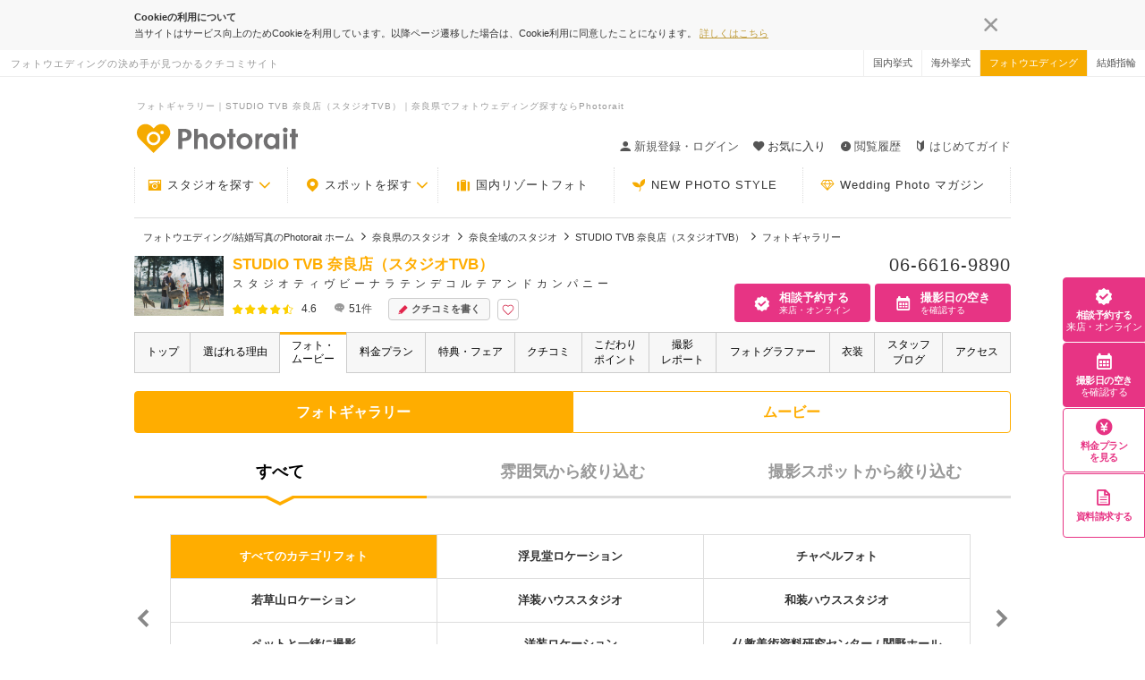

--- FILE ---
content_type: text/html; charset=UTF-8
request_url: https://www.photorait.net/studio/200445/photo
body_size: 36223
content:
<!DOCTYPE html><html lang="ja"><head><script> var dataLayer = [{ 'area_1': "関西_奈良県" }];</script><meta charset="utf-8"><script type="text/javascript">(window.NREUM||(NREUM={})).init={privacy:{cookies_enabled:true},ajax:{deny_list:["bam.nr-data.net"]},feature_flags:["soft_nav"],distributed_tracing:{enabled:true}};(window.NREUM||(NREUM={})).loader_config={agentID:"1834945903",accountID:"1722061",trustKey:"2890486",xpid:"VQEFU1ZVCRABUlhSAgcFUVMA",licenseKey:"8abe1c2362",applicationID:"1690562771",browserID:"1834945903"};;/*! For license information please see nr-loader-spa-1.308.0.min.js.LICENSE.txt */
(()=>{var e,t,r={384:(e,t,r)=>{"use strict";r.d(t,{NT:()=>a,US:()=>u,Zm:()=>o,bQ:()=>d,dV:()=>c,pV:()=>l});var n=r(6154),i=r(1863),s=r(1910);const a={beacon:"bam.nr-data.net",errorBeacon:"bam.nr-data.net"};function o(){return n.gm.NREUM||(n.gm.NREUM={}),void 0===n.gm.newrelic&&(n.gm.newrelic=n.gm.NREUM),n.gm.NREUM}function c(){let e=o();return e.o||(e.o={ST:n.gm.setTimeout,SI:n.gm.setImmediate||n.gm.setInterval,CT:n.gm.clearTimeout,XHR:n.gm.XMLHttpRequest,REQ:n.gm.Request,EV:n.gm.Event,PR:n.gm.Promise,MO:n.gm.MutationObserver,FETCH:n.gm.fetch,WS:n.gm.WebSocket},(0,s.i)(...Object.values(e.o))),e}function d(e,t){let r=o();r.initializedAgents??={},t.initializedAt={ms:(0,i.t)(),date:new Date},r.initializedAgents[e]=t}function u(e,t){o()[e]=t}function l(){return function(){let e=o();const t=e.info||{};e.info={beacon:a.beacon,errorBeacon:a.errorBeacon,...t}}(),function(){let e=o();const t=e.init||{};e.init={...t}}(),c(),function(){let e=o();const t=e.loader_config||{};e.loader_config={...t}}(),o()}},782:(e,t,r)=>{"use strict";r.d(t,{T:()=>n});const n=r(860).K7.pageViewTiming},860:(e,t,r)=>{"use strict";r.d(t,{$J:()=>u,K7:()=>c,P3:()=>d,XX:()=>i,Yy:()=>o,df:()=>s,qY:()=>n,v4:()=>a});const n="events",i="jserrors",s="browser/blobs",a="rum",o="browser/logs",c={ajax:"ajax",genericEvents:"generic_events",jserrors:i,logging:"logging",metrics:"metrics",pageAction:"page_action",pageViewEvent:"page_view_event",pageViewTiming:"page_view_timing",sessionReplay:"session_replay",sessionTrace:"session_trace",softNav:"soft_navigations",spa:"spa"},d={[c.pageViewEvent]:1,[c.pageViewTiming]:2,[c.metrics]:3,[c.jserrors]:4,[c.spa]:5,[c.ajax]:6,[c.sessionTrace]:7,[c.softNav]:8,[c.sessionReplay]:9,[c.logging]:10,[c.genericEvents]:11},u={[c.pageViewEvent]:a,[c.pageViewTiming]:n,[c.ajax]:n,[c.spa]:n,[c.softNav]:n,[c.metrics]:i,[c.jserrors]:i,[c.sessionTrace]:s,[c.sessionReplay]:s,[c.logging]:o,[c.genericEvents]:"ins"}},944:(e,t,r)=>{"use strict";r.d(t,{R:()=>i});var n=r(3241);function i(e,t){"function"==typeof console.debug&&(console.debug("New Relic Warning: https://github.com/newrelic/newrelic-browser-agent/blob/main/docs/warning-codes.md#".concat(e),t),(0,n.W)({agentIdentifier:null,drained:null,type:"data",name:"warn",feature:"warn",data:{code:e,secondary:t}}))}},993:(e,t,r)=>{"use strict";r.d(t,{A$:()=>s,ET:()=>a,TZ:()=>o,p_:()=>i});var n=r(860);const i={ERROR:"ERROR",WARN:"WARN",INFO:"INFO",DEBUG:"DEBUG",TRACE:"TRACE"},s={OFF:0,ERROR:1,WARN:2,INFO:3,DEBUG:4,TRACE:5},a="log",o=n.K7.logging},1541:(e,t,r)=>{"use strict";r.d(t,{U:()=>i,f:()=>n});const n={MFE:"MFE",BA:"BA"};function i(e,t){if(2!==t?.harvestEndpointVersion)return{};const r=t.agentRef.runtime.appMetadata.agents[0].entityGuid;return e?{"source.id":e.id,"source.name":e.name,"source.type":e.type,"parent.id":e.parent?.id||r,"parent.type":e.parent?.type||n.BA}:{"entity.guid":r,appId:t.agentRef.info.applicationID}}},1687:(e,t,r)=>{"use strict";r.d(t,{Ak:()=>d,Ze:()=>h,x3:()=>u});var n=r(3241),i=r(7836),s=r(3606),a=r(860),o=r(2646);const c={};function d(e,t){const r={staged:!1,priority:a.P3[t]||0};l(e),c[e].get(t)||c[e].set(t,r)}function u(e,t){e&&c[e]&&(c[e].get(t)&&c[e].delete(t),p(e,t,!1),c[e].size&&f(e))}function l(e){if(!e)throw new Error("agentIdentifier required");c[e]||(c[e]=new Map)}function h(e="",t="feature",r=!1){if(l(e),!e||!c[e].get(t)||r)return p(e,t);c[e].get(t).staged=!0,f(e)}function f(e){const t=Array.from(c[e]);t.every(([e,t])=>t.staged)&&(t.sort((e,t)=>e[1].priority-t[1].priority),t.forEach(([t])=>{c[e].delete(t),p(e,t)}))}function p(e,t,r=!0){const a=e?i.ee.get(e):i.ee,c=s.i.handlers;if(!a.aborted&&a.backlog&&c){if((0,n.W)({agentIdentifier:e,type:"lifecycle",name:"drain",feature:t}),r){const e=a.backlog[t],r=c[t];if(r){for(let t=0;e&&t<e.length;++t)g(e[t],r);Object.entries(r).forEach(([e,t])=>{Object.values(t||{}).forEach(t=>{t[0]?.on&&t[0]?.context()instanceof o.y&&t[0].on(e,t[1])})})}}a.isolatedBacklog||delete c[t],a.backlog[t]=null,a.emit("drain-"+t,[])}}function g(e,t){var r=e[1];Object.values(t[r]||{}).forEach(t=>{var r=e[0];if(t[0]===r){var n=t[1],i=e[3],s=e[2];n.apply(i,s)}})}},1738:(e,t,r)=>{"use strict";r.d(t,{U:()=>f,Y:()=>h});var n=r(3241),i=r(9908),s=r(1863),a=r(944),o=r(5701),c=r(3969),d=r(8362),u=r(860),l=r(4261);function h(e,t,r,s){const h=s||r;!h||h[e]&&h[e]!==d.d.prototype[e]||(h[e]=function(){(0,i.p)(c.xV,["API/"+e+"/called"],void 0,u.K7.metrics,r.ee),(0,n.W)({agentIdentifier:r.agentIdentifier,drained:!!o.B?.[r.agentIdentifier],type:"data",name:"api",feature:l.Pl+e,data:{}});try{return t.apply(this,arguments)}catch(e){(0,a.R)(23,e)}})}function f(e,t,r,n,a){const o=e.info;null===r?delete o.jsAttributes[t]:o.jsAttributes[t]=r,(a||null===r)&&(0,i.p)(l.Pl+n,[(0,s.t)(),t,r],void 0,"session",e.ee)}},1741:(e,t,r)=>{"use strict";r.d(t,{W:()=>s});var n=r(944),i=r(4261);class s{#e(e,...t){if(this[e]!==s.prototype[e])return this[e](...t);(0,n.R)(35,e)}addPageAction(e,t){return this.#e(i.hG,e,t)}register(e){return this.#e(i.eY,e)}recordCustomEvent(e,t){return this.#e(i.fF,e,t)}setPageViewName(e,t){return this.#e(i.Fw,e,t)}setCustomAttribute(e,t,r){return this.#e(i.cD,e,t,r)}noticeError(e,t){return this.#e(i.o5,e,t)}setUserId(e,t=!1){return this.#e(i.Dl,e,t)}setApplicationVersion(e){return this.#e(i.nb,e)}setErrorHandler(e){return this.#e(i.bt,e)}addRelease(e,t){return this.#e(i.k6,e,t)}log(e,t){return this.#e(i.$9,e,t)}start(){return this.#e(i.d3)}finished(e){return this.#e(i.BL,e)}recordReplay(){return this.#e(i.CH)}pauseReplay(){return this.#e(i.Tb)}addToTrace(e){return this.#e(i.U2,e)}setCurrentRouteName(e){return this.#e(i.PA,e)}interaction(e){return this.#e(i.dT,e)}wrapLogger(e,t,r){return this.#e(i.Wb,e,t,r)}measure(e,t){return this.#e(i.V1,e,t)}consent(e){return this.#e(i.Pv,e)}}},1863:(e,t,r)=>{"use strict";function n(){return Math.floor(performance.now())}r.d(t,{t:()=>n})},1910:(e,t,r)=>{"use strict";r.d(t,{i:()=>s});var n=r(944);const i=new Map;function s(...e){return e.every(e=>{if(i.has(e))return i.get(e);const t="function"==typeof e?e.toString():"",r=t.includes("[native code]"),s=t.includes("nrWrapper");return r||s||(0,n.R)(64,e?.name||t),i.set(e,r),r})}},2555:(e,t,r)=>{"use strict";r.d(t,{D:()=>o,f:()=>a});var n=r(384),i=r(8122);const s={beacon:n.NT.beacon,errorBeacon:n.NT.errorBeacon,licenseKey:void 0,applicationID:void 0,sa:void 0,queueTime:void 0,applicationTime:void 0,ttGuid:void 0,user:void 0,account:void 0,product:void 0,extra:void 0,jsAttributes:{},userAttributes:void 0,atts:void 0,transactionName:void 0,tNamePlain:void 0};function a(e){try{return!!e.licenseKey&&!!e.errorBeacon&&!!e.applicationID}catch(e){return!1}}const o=e=>(0,i.a)(e,s)},2614:(e,t,r)=>{"use strict";r.d(t,{BB:()=>a,H3:()=>n,g:()=>d,iL:()=>c,tS:()=>o,uh:()=>i,wk:()=>s});const n="NRBA",i="SESSION",s=144e5,a=18e5,o={STARTED:"session-started",PAUSE:"session-pause",RESET:"session-reset",RESUME:"session-resume",UPDATE:"session-update"},c={SAME_TAB:"same-tab",CROSS_TAB:"cross-tab"},d={OFF:0,FULL:1,ERROR:2}},2646:(e,t,r)=>{"use strict";r.d(t,{y:()=>n});class n{constructor(e){this.contextId=e}}},2843:(e,t,r)=>{"use strict";r.d(t,{G:()=>s,u:()=>i});var n=r(3878);function i(e,t=!1,r,i){(0,n.DD)("visibilitychange",function(){if(t)return void("hidden"===document.visibilityState&&e());e(document.visibilityState)},r,i)}function s(e,t,r){(0,n.sp)("pagehide",e,t,r)}},3241:(e,t,r)=>{"use strict";r.d(t,{W:()=>s});var n=r(6154);const i="newrelic";function s(e={}){try{n.gm.dispatchEvent(new CustomEvent(i,{detail:e}))}catch(e){}}},3304:(e,t,r)=>{"use strict";r.d(t,{A:()=>s});var n=r(7836);const i=()=>{const e=new WeakSet;return(t,r)=>{if("object"==typeof r&&null!==r){if(e.has(r))return;e.add(r)}return r}};function s(e){try{return JSON.stringify(e,i())??""}catch(e){try{n.ee.emit("internal-error",[e])}catch(e){}return""}}},3333:(e,t,r)=>{"use strict";r.d(t,{$v:()=>u,TZ:()=>n,Xh:()=>c,Zp:()=>i,kd:()=>d,mq:()=>o,nf:()=>a,qN:()=>s});const n=r(860).K7.genericEvents,i=["auxclick","click","copy","keydown","paste","scrollend"],s=["focus","blur"],a=4,o=1e3,c=2e3,d=["PageAction","UserAction","BrowserPerformance"],u={RESOURCES:"experimental.resources",REGISTER:"register"}},3434:(e,t,r)=>{"use strict";r.d(t,{Jt:()=>s,YM:()=>d});var n=r(7836),i=r(5607);const s="nr@original:".concat(i.W),a=50;var o=Object.prototype.hasOwnProperty,c=!1;function d(e,t){return e||(e=n.ee),r.inPlace=function(e,t,n,i,s){n||(n="");const a="-"===n.charAt(0);for(let o=0;o<t.length;o++){const c=t[o],d=e[c];l(d)||(e[c]=r(d,a?c+n:n,i,c,s))}},r.flag=s,r;function r(t,r,n,c,d){return l(t)?t:(r||(r=""),nrWrapper[s]=t,function(e,t,r){if(Object.defineProperty&&Object.keys)try{return Object.keys(e).forEach(function(r){Object.defineProperty(t,r,{get:function(){return e[r]},set:function(t){return e[r]=t,t}})}),t}catch(e){u([e],r)}for(var n in e)o.call(e,n)&&(t[n]=e[n])}(t,nrWrapper,e),nrWrapper);function nrWrapper(){var s,o,l,h;let f;try{o=this,s=[...arguments],l="function"==typeof n?n(s,o):n||{}}catch(t){u([t,"",[s,o,c],l],e)}i(r+"start",[s,o,c],l,d);const p=performance.now();let g;try{return h=t.apply(o,s),g=performance.now(),h}catch(e){throw g=performance.now(),i(r+"err",[s,o,e],l,d),f=e,f}finally{const e=g-p,t={start:p,end:g,duration:e,isLongTask:e>=a,methodName:c,thrownError:f};t.isLongTask&&i("long-task",[t,o],l,d),i(r+"end",[s,o,h],l,d)}}}function i(r,n,i,s){if(!c||t){var a=c;c=!0;try{e.emit(r,n,i,t,s)}catch(t){u([t,r,n,i],e)}c=a}}}function u(e,t){t||(t=n.ee);try{t.emit("internal-error",e)}catch(e){}}function l(e){return!(e&&"function"==typeof e&&e.apply&&!e[s])}},3606:(e,t,r)=>{"use strict";r.d(t,{i:()=>s});var n=r(9908);s.on=a;var i=s.handlers={};function s(e,t,r,s){a(s||n.d,i,e,t,r)}function a(e,t,r,i,s){s||(s="feature"),e||(e=n.d);var a=t[s]=t[s]||{};(a[r]=a[r]||[]).push([e,i])}},3738:(e,t,r)=>{"use strict";r.d(t,{He:()=>i,Kp:()=>o,Lc:()=>d,Rz:()=>u,TZ:()=>n,bD:()=>s,d3:()=>a,jx:()=>l,sl:()=>h,uP:()=>c});const n=r(860).K7.sessionTrace,i="bstResource",s="resource",a="-start",o="-end",c="fn"+a,d="fn"+o,u="pushState",l=1e3,h=3e4},3785:(e,t,r)=>{"use strict";r.d(t,{R:()=>c,b:()=>d});var n=r(9908),i=r(1863),s=r(860),a=r(3969),o=r(993);function c(e,t,r={},c=o.p_.INFO,d=!0,u,l=(0,i.t)()){(0,n.p)(a.xV,["API/logging/".concat(c.toLowerCase(),"/called")],void 0,s.K7.metrics,e),(0,n.p)(o.ET,[l,t,r,c,d,u],void 0,s.K7.logging,e)}function d(e){return"string"==typeof e&&Object.values(o.p_).some(t=>t===e.toUpperCase().trim())}},3878:(e,t,r)=>{"use strict";function n(e,t){return{capture:e,passive:!1,signal:t}}function i(e,t,r=!1,i){window.addEventListener(e,t,n(r,i))}function s(e,t,r=!1,i){document.addEventListener(e,t,n(r,i))}r.d(t,{DD:()=>s,jT:()=>n,sp:()=>i})},3962:(e,t,r)=>{"use strict";r.d(t,{AM:()=>a,O2:()=>l,OV:()=>s,Qu:()=>h,TZ:()=>c,ih:()=>f,pP:()=>o,t1:()=>u,tC:()=>i,wD:()=>d});var n=r(860);const i=["click","keydown","submit"],s="popstate",a="api",o="initialPageLoad",c=n.K7.softNav,d=5e3,u=500,l={INITIAL_PAGE_LOAD:"",ROUTE_CHANGE:1,UNSPECIFIED:2},h={INTERACTION:1,AJAX:2,CUSTOM_END:3,CUSTOM_TRACER:4},f={IP:"in progress",PF:"pending finish",FIN:"finished",CAN:"cancelled"}},3969:(e,t,r)=>{"use strict";r.d(t,{TZ:()=>n,XG:()=>o,rs:()=>i,xV:()=>a,z_:()=>s});const n=r(860).K7.metrics,i="sm",s="cm",a="storeSupportabilityMetrics",o="storeEventMetrics"},4234:(e,t,r)=>{"use strict";r.d(t,{W:()=>s});var n=r(7836),i=r(1687);class s{constructor(e,t){this.agentIdentifier=e,this.ee=n.ee.get(e),this.featureName=t,this.blocked=!1}deregisterDrain(){(0,i.x3)(this.agentIdentifier,this.featureName)}}},4261:(e,t,r)=>{"use strict";r.d(t,{$9:()=>u,BL:()=>c,CH:()=>p,Dl:()=>R,Fw:()=>w,PA:()=>v,Pl:()=>n,Pv:()=>A,Tb:()=>h,U2:()=>a,V1:()=>E,Wb:()=>T,bt:()=>y,cD:()=>b,d3:()=>x,dT:()=>d,eY:()=>g,fF:()=>f,hG:()=>s,hw:()=>i,k6:()=>o,nb:()=>m,o5:()=>l});const n="api-",i=n+"ixn-",s="addPageAction",a="addToTrace",o="addRelease",c="finished",d="interaction",u="log",l="noticeError",h="pauseReplay",f="recordCustomEvent",p="recordReplay",g="register",m="setApplicationVersion",v="setCurrentRouteName",b="setCustomAttribute",y="setErrorHandler",w="setPageViewName",R="setUserId",x="start",T="wrapLogger",E="measure",A="consent"},5205:(e,t,r)=>{"use strict";r.d(t,{j:()=>S});var n=r(384),i=r(1741);var s=r(2555),a=r(3333);const o=e=>{if(!e||"string"!=typeof e)return!1;try{document.createDocumentFragment().querySelector(e)}catch{return!1}return!0};var c=r(2614),d=r(944),u=r(8122);const l="[data-nr-mask]",h=e=>(0,u.a)(e,(()=>{const e={feature_flags:[],experimental:{allow_registered_children:!1,resources:!1},mask_selector:"*",block_selector:"[data-nr-block]",mask_input_options:{color:!1,date:!1,"datetime-local":!1,email:!1,month:!1,number:!1,range:!1,search:!1,tel:!1,text:!1,time:!1,url:!1,week:!1,textarea:!1,select:!1,password:!0}};return{ajax:{deny_list:void 0,block_internal:!0,enabled:!0,autoStart:!0},api:{get allow_registered_children(){return e.feature_flags.includes(a.$v.REGISTER)||e.experimental.allow_registered_children},set allow_registered_children(t){e.experimental.allow_registered_children=t},duplicate_registered_data:!1},browser_consent_mode:{enabled:!1},distributed_tracing:{enabled:void 0,exclude_newrelic_header:void 0,cors_use_newrelic_header:void 0,cors_use_tracecontext_headers:void 0,allowed_origins:void 0},get feature_flags(){return e.feature_flags},set feature_flags(t){e.feature_flags=t},generic_events:{enabled:!0,autoStart:!0},harvest:{interval:30},jserrors:{enabled:!0,autoStart:!0},logging:{enabled:!0,autoStart:!0},metrics:{enabled:!0,autoStart:!0},obfuscate:void 0,page_action:{enabled:!0},page_view_event:{enabled:!0,autoStart:!0},page_view_timing:{enabled:!0,autoStart:!0},performance:{capture_marks:!1,capture_measures:!1,capture_detail:!0,resources:{get enabled(){return e.feature_flags.includes(a.$v.RESOURCES)||e.experimental.resources},set enabled(t){e.experimental.resources=t},asset_types:[],first_party_domains:[],ignore_newrelic:!0}},privacy:{cookies_enabled:!0},proxy:{assets:void 0,beacon:void 0},session:{expiresMs:c.wk,inactiveMs:c.BB},session_replay:{autoStart:!0,enabled:!1,preload:!1,sampling_rate:10,error_sampling_rate:100,collect_fonts:!1,inline_images:!1,fix_stylesheets:!0,mask_all_inputs:!0,get mask_text_selector(){return e.mask_selector},set mask_text_selector(t){o(t)?e.mask_selector="".concat(t,",").concat(l):""===t||null===t?e.mask_selector=l:(0,d.R)(5,t)},get block_class(){return"nr-block"},get ignore_class(){return"nr-ignore"},get mask_text_class(){return"nr-mask"},get block_selector(){return e.block_selector},set block_selector(t){o(t)?e.block_selector+=",".concat(t):""!==t&&(0,d.R)(6,t)},get mask_input_options(){return e.mask_input_options},set mask_input_options(t){t&&"object"==typeof t?e.mask_input_options={...t,password:!0}:(0,d.R)(7,t)}},session_trace:{enabled:!0,autoStart:!0},soft_navigations:{enabled:!0,autoStart:!0},spa:{enabled:!0,autoStart:!0},ssl:void 0,user_actions:{enabled:!0,elementAttributes:["id","className","tagName","type"]}}})());var f=r(6154),p=r(9324);let g=0;const m={buildEnv:p.F3,distMethod:p.Xs,version:p.xv,originTime:f.WN},v={consented:!1},b={appMetadata:{},get consented(){return this.session?.state?.consent||v.consented},set consented(e){v.consented=e},customTransaction:void 0,denyList:void 0,disabled:!1,harvester:void 0,isolatedBacklog:!1,isRecording:!1,loaderType:void 0,maxBytes:3e4,obfuscator:void 0,onerror:void 0,ptid:void 0,releaseIds:{},session:void 0,timeKeeper:void 0,registeredEntities:[],jsAttributesMetadata:{bytes:0},get harvestCount(){return++g}},y=e=>{const t=(0,u.a)(e,b),r=Object.keys(m).reduce((e,t)=>(e[t]={value:m[t],writable:!1,configurable:!0,enumerable:!0},e),{});return Object.defineProperties(t,r)};var w=r(5701);const R=e=>{const t=e.startsWith("http");e+="/",r.p=t?e:"https://"+e};var x=r(7836),T=r(3241);const E={accountID:void 0,trustKey:void 0,agentID:void 0,licenseKey:void 0,applicationID:void 0,xpid:void 0},A=e=>(0,u.a)(e,E),_=new Set;function S(e,t={},r,a){let{init:o,info:c,loader_config:d,runtime:u={},exposed:l=!0}=t;if(!c){const e=(0,n.pV)();o=e.init,c=e.info,d=e.loader_config}e.init=h(o||{}),e.loader_config=A(d||{}),c.jsAttributes??={},f.bv&&(c.jsAttributes.isWorker=!0),e.info=(0,s.D)(c);const p=e.init,g=[c.beacon,c.errorBeacon];_.has(e.agentIdentifier)||(p.proxy.assets&&(R(p.proxy.assets),g.push(p.proxy.assets)),p.proxy.beacon&&g.push(p.proxy.beacon),e.beacons=[...g],function(e){const t=(0,n.pV)();Object.getOwnPropertyNames(i.W.prototype).forEach(r=>{const n=i.W.prototype[r];if("function"!=typeof n||"constructor"===n)return;let s=t[r];e[r]&&!1!==e.exposed&&"micro-agent"!==e.runtime?.loaderType&&(t[r]=(...t)=>{const n=e[r](...t);return s?s(...t):n})})}(e),(0,n.US)("activatedFeatures",w.B)),u.denyList=[...p.ajax.deny_list||[],...p.ajax.block_internal?g:[]],u.ptid=e.agentIdentifier,u.loaderType=r,e.runtime=y(u),_.has(e.agentIdentifier)||(e.ee=x.ee.get(e.agentIdentifier),e.exposed=l,(0,T.W)({agentIdentifier:e.agentIdentifier,drained:!!w.B?.[e.agentIdentifier],type:"lifecycle",name:"initialize",feature:void 0,data:e.config})),_.add(e.agentIdentifier)}},5270:(e,t,r)=>{"use strict";r.d(t,{Aw:()=>a,SR:()=>s,rF:()=>o});var n=r(384),i=r(7767);function s(e){return!!(0,n.dV)().o.MO&&(0,i.V)(e)&&!0===e?.session_trace.enabled}function a(e){return!0===e?.session_replay.preload&&s(e)}function o(e,t){try{if("string"==typeof t?.type){if("password"===t.type.toLowerCase())return"*".repeat(e?.length||0);if(void 0!==t?.dataset?.nrUnmask||t?.classList?.contains("nr-unmask"))return e}}catch(e){}return"string"==typeof e?e.replace(/[\S]/g,"*"):"*".repeat(e?.length||0)}},5289:(e,t,r)=>{"use strict";r.d(t,{GG:()=>a,Qr:()=>c,sB:()=>o});var n=r(3878),i=r(6389);function s(){return"undefined"==typeof document||"complete"===document.readyState}function a(e,t){if(s())return e();const r=(0,i.J)(e),a=setInterval(()=>{s()&&(clearInterval(a),r())},500);(0,n.sp)("load",r,t)}function o(e){if(s())return e();(0,n.DD)("DOMContentLoaded",e)}function c(e){if(s())return e();(0,n.sp)("popstate",e)}},5607:(e,t,r)=>{"use strict";r.d(t,{W:()=>n});const n=(0,r(9566).bz)()},5701:(e,t,r)=>{"use strict";r.d(t,{B:()=>s,t:()=>a});var n=r(3241);const i=new Set,s={};function a(e,t){const r=t.agentIdentifier;s[r]??={},e&&"object"==typeof e&&(i.has(r)||(t.ee.emit("rumresp",[e]),s[r]=e,i.add(r),(0,n.W)({agentIdentifier:r,loaded:!0,drained:!0,type:"lifecycle",name:"load",feature:void 0,data:e})))}},6154:(e,t,r)=>{"use strict";r.d(t,{OF:()=>d,RI:()=>i,WN:()=>h,bv:()=>s,eN:()=>f,gm:()=>a,lR:()=>l,m:()=>c,mw:()=>o,sb:()=>u});var n=r(1863);const i="undefined"!=typeof window&&!!window.document,s="undefined"!=typeof WorkerGlobalScope&&("undefined"!=typeof self&&self instanceof WorkerGlobalScope&&self.navigator instanceof WorkerNavigator||"undefined"!=typeof globalThis&&globalThis instanceof WorkerGlobalScope&&globalThis.navigator instanceof WorkerNavigator),a=i?window:"undefined"!=typeof WorkerGlobalScope&&("undefined"!=typeof self&&self instanceof WorkerGlobalScope&&self||"undefined"!=typeof globalThis&&globalThis instanceof WorkerGlobalScope&&globalThis),o=Boolean("hidden"===a?.document?.visibilityState),c=""+a?.location,d=/iPad|iPhone|iPod/.test(a.navigator?.userAgent),u=d&&"undefined"==typeof SharedWorker,l=(()=>{const e=a.navigator?.userAgent?.match(/Firefox[/\s](\d+\.\d+)/);return Array.isArray(e)&&e.length>=2?+e[1]:0})(),h=Date.now()-(0,n.t)(),f=()=>"undefined"!=typeof PerformanceNavigationTiming&&a?.performance?.getEntriesByType("navigation")?.[0]?.responseStart},6344:(e,t,r)=>{"use strict";r.d(t,{BB:()=>u,Qb:()=>l,TZ:()=>i,Ug:()=>a,Vh:()=>s,_s:()=>o,bc:()=>d,yP:()=>c});var n=r(2614);const i=r(860).K7.sessionReplay,s="errorDuringReplay",a=.12,o={DomContentLoaded:0,Load:1,FullSnapshot:2,IncrementalSnapshot:3,Meta:4,Custom:5},c={[n.g.ERROR]:15e3,[n.g.FULL]:3e5,[n.g.OFF]:0},d={RESET:{message:"Session was reset",sm:"Reset"},IMPORT:{message:"Recorder failed to import",sm:"Import"},TOO_MANY:{message:"429: Too Many Requests",sm:"Too-Many"},TOO_BIG:{message:"Payload was too large",sm:"Too-Big"},CROSS_TAB:{message:"Session Entity was set to OFF on another tab",sm:"Cross-Tab"},ENTITLEMENTS:{message:"Session Replay is not allowed and will not be started",sm:"Entitlement"}},u=5e3,l={API:"api",RESUME:"resume",SWITCH_TO_FULL:"switchToFull",INITIALIZE:"initialize",PRELOAD:"preload"}},6389:(e,t,r)=>{"use strict";function n(e,t=500,r={}){const n=r?.leading||!1;let i;return(...r)=>{n&&void 0===i&&(e.apply(this,r),i=setTimeout(()=>{i=clearTimeout(i)},t)),n||(clearTimeout(i),i=setTimeout(()=>{e.apply(this,r)},t))}}function i(e){let t=!1;return(...r)=>{t||(t=!0,e.apply(this,r))}}r.d(t,{J:()=>i,s:()=>n})},6630:(e,t,r)=>{"use strict";r.d(t,{T:()=>n});const n=r(860).K7.pageViewEvent},6774:(e,t,r)=>{"use strict";r.d(t,{T:()=>n});const n=r(860).K7.jserrors},7295:(e,t,r)=>{"use strict";r.d(t,{Xv:()=>a,gX:()=>i,iW:()=>s});var n=[];function i(e){if(!e||s(e))return!1;if(0===n.length)return!0;if("*"===n[0].hostname)return!1;for(var t=0;t<n.length;t++){var r=n[t];if(r.hostname.test(e.hostname)&&r.pathname.test(e.pathname))return!1}return!0}function s(e){return void 0===e.hostname}function a(e){if(n=[],e&&e.length)for(var t=0;t<e.length;t++){let r=e[t];if(!r)continue;if("*"===r)return void(n=[{hostname:"*"}]);0===r.indexOf("http://")?r=r.substring(7):0===r.indexOf("https://")&&(r=r.substring(8));const i=r.indexOf("/");let s,a;i>0?(s=r.substring(0,i),a=r.substring(i)):(s=r,a="*");let[c]=s.split(":");n.push({hostname:o(c),pathname:o(a,!0)})}}function o(e,t=!1){const r=e.replace(/[.+?^${}()|[\]\\]/g,e=>"\\"+e).replace(/\*/g,".*?");return new RegExp((t?"^":"")+r+"$")}},7485:(e,t,r)=>{"use strict";r.d(t,{D:()=>i});var n=r(6154);function i(e){if(0===(e||"").indexOf("data:"))return{protocol:"data"};try{const t=new URL(e,location.href),r={port:t.port,hostname:t.hostname,pathname:t.pathname,search:t.search,protocol:t.protocol.slice(0,t.protocol.indexOf(":")),sameOrigin:t.protocol===n.gm?.location?.protocol&&t.host===n.gm?.location?.host};return r.port&&""!==r.port||("http:"===t.protocol&&(r.port="80"),"https:"===t.protocol&&(r.port="443")),r.pathname&&""!==r.pathname?r.pathname.startsWith("/")||(r.pathname="/".concat(r.pathname)):r.pathname="/",r}catch(e){return{}}}},7699:(e,t,r)=>{"use strict";r.d(t,{It:()=>s,KC:()=>o,No:()=>i,qh:()=>a});var n=r(860);const i=16e3,s=1e6,a="SESSION_ERROR",o={[n.K7.logging]:!0,[n.K7.genericEvents]:!1,[n.K7.jserrors]:!1,[n.K7.ajax]:!1}},7767:(e,t,r)=>{"use strict";r.d(t,{V:()=>i});var n=r(6154);const i=e=>n.RI&&!0===e?.privacy.cookies_enabled},7836:(e,t,r)=>{"use strict";r.d(t,{P:()=>o,ee:()=>c});var n=r(384),i=r(8990),s=r(2646),a=r(5607);const o="nr@context:".concat(a.W),c=function e(t,r){var n={},a={},u={},l=!1;try{l=16===r.length&&d.initializedAgents?.[r]?.runtime.isolatedBacklog}catch(e){}var h={on:p,addEventListener:p,removeEventListener:function(e,t){var r=n[e];if(!r)return;for(var i=0;i<r.length;i++)r[i]===t&&r.splice(i,1)},emit:function(e,r,n,i,s){!1!==s&&(s=!0);if(c.aborted&&!i)return;t&&s&&t.emit(e,r,n);var o=f(n);g(e).forEach(e=>{e.apply(o,r)});var d=v()[a[e]];d&&d.push([h,e,r,o]);return o},get:m,listeners:g,context:f,buffer:function(e,t){const r=v();if(t=t||"feature",h.aborted)return;Object.entries(e||{}).forEach(([e,n])=>{a[n]=t,t in r||(r[t]=[])})},abort:function(){h._aborted=!0,Object.keys(h.backlog).forEach(e=>{delete h.backlog[e]})},isBuffering:function(e){return!!v()[a[e]]},debugId:r,backlog:l?{}:t&&"object"==typeof t.backlog?t.backlog:{},isolatedBacklog:l};return Object.defineProperty(h,"aborted",{get:()=>{let e=h._aborted||!1;return e||(t&&(e=t.aborted),e)}}),h;function f(e){return e&&e instanceof s.y?e:e?(0,i.I)(e,o,()=>new s.y(o)):new s.y(o)}function p(e,t){n[e]=g(e).concat(t)}function g(e){return n[e]||[]}function m(t){return u[t]=u[t]||e(h,t)}function v(){return h.backlog}}(void 0,"globalEE"),d=(0,n.Zm)();d.ee||(d.ee=c)},8122:(e,t,r)=>{"use strict";r.d(t,{a:()=>i});var n=r(944);function i(e,t){try{if(!e||"object"!=typeof e)return(0,n.R)(3);if(!t||"object"!=typeof t)return(0,n.R)(4);const r=Object.create(Object.getPrototypeOf(t),Object.getOwnPropertyDescriptors(t)),s=0===Object.keys(r).length?e:r;for(let a in s)if(void 0!==e[a])try{if(null===e[a]){r[a]=null;continue}Array.isArray(e[a])&&Array.isArray(t[a])?r[a]=Array.from(new Set([...e[a],...t[a]])):"object"==typeof e[a]&&"object"==typeof t[a]?r[a]=i(e[a],t[a]):r[a]=e[a]}catch(e){r[a]||(0,n.R)(1,e)}return r}catch(e){(0,n.R)(2,e)}}},8139:(e,t,r)=>{"use strict";r.d(t,{u:()=>h});var n=r(7836),i=r(3434),s=r(8990),a=r(6154);const o={},c=a.gm.XMLHttpRequest,d="addEventListener",u="removeEventListener",l="nr@wrapped:".concat(n.P);function h(e){var t=function(e){return(e||n.ee).get("events")}(e);if(o[t.debugId]++)return t;o[t.debugId]=1;var r=(0,i.YM)(t,!0);function h(e){r.inPlace(e,[d,u],"-",p)}function p(e,t){return e[1]}return"getPrototypeOf"in Object&&(a.RI&&f(document,h),c&&f(c.prototype,h),f(a.gm,h)),t.on(d+"-start",function(e,t){var n=e[1];if(null!==n&&("function"==typeof n||"object"==typeof n)&&"newrelic"!==e[0]){var i=(0,s.I)(n,l,function(){var e={object:function(){if("function"!=typeof n.handleEvent)return;return n.handleEvent.apply(n,arguments)},function:n}[typeof n];return e?r(e,"fn-",null,e.name||"anonymous"):n});this.wrapped=e[1]=i}}),t.on(u+"-start",function(e){e[1]=this.wrapped||e[1]}),t}function f(e,t,...r){let n=e;for(;"object"==typeof n&&!Object.prototype.hasOwnProperty.call(n,d);)n=Object.getPrototypeOf(n);n&&t(n,...r)}},8362:(e,t,r)=>{"use strict";r.d(t,{d:()=>s});var n=r(9566),i=r(1741);class s extends i.W{agentIdentifier=(0,n.LA)(16)}},8374:(e,t,r)=>{r.nc=(()=>{try{return document?.currentScript?.nonce}catch(e){}return""})()},8990:(e,t,r)=>{"use strict";r.d(t,{I:()=>i});var n=Object.prototype.hasOwnProperty;function i(e,t,r){if(n.call(e,t))return e[t];var i=r();if(Object.defineProperty&&Object.keys)try{return Object.defineProperty(e,t,{value:i,writable:!0,enumerable:!1}),i}catch(e){}return e[t]=i,i}},9119:(e,t,r)=>{"use strict";r.d(t,{L:()=>s});var n=/([^?#]*)[^#]*(#[^?]*|$).*/,i=/([^?#]*)().*/;function s(e,t){return e?e.replace(t?n:i,"$1$2"):e}},9300:(e,t,r)=>{"use strict";r.d(t,{T:()=>n});const n=r(860).K7.ajax},9324:(e,t,r)=>{"use strict";r.d(t,{AJ:()=>a,F3:()=>i,Xs:()=>s,Yq:()=>o,xv:()=>n});const n="1.308.0",i="PROD",s="CDN",a="@newrelic/rrweb",o="1.0.1"},9566:(e,t,r)=>{"use strict";r.d(t,{LA:()=>o,ZF:()=>c,bz:()=>a,el:()=>d});var n=r(6154);const i="xxxxxxxx-xxxx-4xxx-yxxx-xxxxxxxxxxxx";function s(e,t){return e?15&e[t]:16*Math.random()|0}function a(){const e=n.gm?.crypto||n.gm?.msCrypto;let t,r=0;return e&&e.getRandomValues&&(t=e.getRandomValues(new Uint8Array(30))),i.split("").map(e=>"x"===e?s(t,r++).toString(16):"y"===e?(3&s()|8).toString(16):e).join("")}function o(e){const t=n.gm?.crypto||n.gm?.msCrypto;let r,i=0;t&&t.getRandomValues&&(r=t.getRandomValues(new Uint8Array(e)));const a=[];for(var o=0;o<e;o++)a.push(s(r,i++).toString(16));return a.join("")}function c(){return o(16)}function d(){return o(32)}},9908:(e,t,r)=>{"use strict";r.d(t,{d:()=>n,p:()=>i});var n=r(7836).ee.get("handle");function i(e,t,r,i,s){s?(s.buffer([e],i),s.emit(e,t,r)):(n.buffer([e],i),n.emit(e,t,r))}}},n={};function i(e){var t=n[e];if(void 0!==t)return t.exports;var s=n[e]={exports:{}};return r[e](s,s.exports,i),s.exports}i.m=r,i.d=(e,t)=>{for(var r in t)i.o(t,r)&&!i.o(e,r)&&Object.defineProperty(e,r,{enumerable:!0,get:t[r]})},i.f={},i.e=e=>Promise.all(Object.keys(i.f).reduce((t,r)=>(i.f[r](e,t),t),[])),i.u=e=>({212:"nr-spa-compressor",249:"nr-spa-recorder",478:"nr-spa"}[e]+"-1.308.0.min.js"),i.o=(e,t)=>Object.prototype.hasOwnProperty.call(e,t),e={},t="NRBA-1.308.0.PROD:",i.l=(r,n,s,a)=>{if(e[r])e[r].push(n);else{var o,c;if(void 0!==s)for(var d=document.getElementsByTagName("script"),u=0;u<d.length;u++){var l=d[u];if(l.getAttribute("src")==r||l.getAttribute("data-webpack")==t+s){o=l;break}}if(!o){c=!0;var h={478:"sha512-RSfSVnmHk59T/uIPbdSE0LPeqcEdF4/+XhfJdBuccH5rYMOEZDhFdtnh6X6nJk7hGpzHd9Ujhsy7lZEz/ORYCQ==",249:"sha512-ehJXhmntm85NSqW4MkhfQqmeKFulra3klDyY0OPDUE+sQ3GokHlPh1pmAzuNy//3j4ac6lzIbmXLvGQBMYmrkg==",212:"sha512-B9h4CR46ndKRgMBcK+j67uSR2RCnJfGefU+A7FrgR/k42ovXy5x/MAVFiSvFxuVeEk/pNLgvYGMp1cBSK/G6Fg=="};(o=document.createElement("script")).charset="utf-8",i.nc&&o.setAttribute("nonce",i.nc),o.setAttribute("data-webpack",t+s),o.src=r,0!==o.src.indexOf(window.location.origin+"/")&&(o.crossOrigin="anonymous"),h[a]&&(o.integrity=h[a])}e[r]=[n];var f=(t,n)=>{o.onerror=o.onload=null,clearTimeout(p);var i=e[r];if(delete e[r],o.parentNode&&o.parentNode.removeChild(o),i&&i.forEach(e=>e(n)),t)return t(n)},p=setTimeout(f.bind(null,void 0,{type:"timeout",target:o}),12e4);o.onerror=f.bind(null,o.onerror),o.onload=f.bind(null,o.onload),c&&document.head.appendChild(o)}},i.r=e=>{"undefined"!=typeof Symbol&&Symbol.toStringTag&&Object.defineProperty(e,Symbol.toStringTag,{value:"Module"}),Object.defineProperty(e,"__esModule",{value:!0})},i.p="https://js-agent.newrelic.com/",(()=>{var e={38:0,788:0};i.f.j=(t,r)=>{var n=i.o(e,t)?e[t]:void 0;if(0!==n)if(n)r.push(n[2]);else{var s=new Promise((r,i)=>n=e[t]=[r,i]);r.push(n[2]=s);var a=i.p+i.u(t),o=new Error;i.l(a,r=>{if(i.o(e,t)&&(0!==(n=e[t])&&(e[t]=void 0),n)){var s=r&&("load"===r.type?"missing":r.type),a=r&&r.target&&r.target.src;o.message="Loading chunk "+t+" failed: ("+s+": "+a+")",o.name="ChunkLoadError",o.type=s,o.request=a,n[1](o)}},"chunk-"+t,t)}};var t=(t,r)=>{var n,s,[a,o,c]=r,d=0;if(a.some(t=>0!==e[t])){for(n in o)i.o(o,n)&&(i.m[n]=o[n]);if(c)c(i)}for(t&&t(r);d<a.length;d++)s=a[d],i.o(e,s)&&e[s]&&e[s][0](),e[s]=0},r=self["webpackChunk:NRBA-1.308.0.PROD"]=self["webpackChunk:NRBA-1.308.0.PROD"]||[];r.forEach(t.bind(null,0)),r.push=t.bind(null,r.push.bind(r))})(),(()=>{"use strict";i(8374);var e=i(8362),t=i(860);const r=Object.values(t.K7);var n=i(5205);var s=i(9908),a=i(1863),o=i(4261),c=i(1738);var d=i(1687),u=i(4234),l=i(5289),h=i(6154),f=i(944),p=i(5270),g=i(7767),m=i(6389),v=i(7699);class b extends u.W{constructor(e,t){super(e.agentIdentifier,t),this.agentRef=e,this.abortHandler=void 0,this.featAggregate=void 0,this.loadedSuccessfully=void 0,this.onAggregateImported=new Promise(e=>{this.loadedSuccessfully=e}),this.deferred=Promise.resolve(),!1===e.init[this.featureName].autoStart?this.deferred=new Promise((t,r)=>{this.ee.on("manual-start-all",(0,m.J)(()=>{(0,d.Ak)(e.agentIdentifier,this.featureName),t()}))}):(0,d.Ak)(e.agentIdentifier,t)}importAggregator(e,t,r={}){if(this.featAggregate)return;const n=async()=>{let n;await this.deferred;try{if((0,g.V)(e.init)){const{setupAgentSession:t}=await i.e(478).then(i.bind(i,8766));n=t(e)}}catch(e){(0,f.R)(20,e),this.ee.emit("internal-error",[e]),(0,s.p)(v.qh,[e],void 0,this.featureName,this.ee)}try{if(!this.#t(this.featureName,n,e.init))return(0,d.Ze)(this.agentIdentifier,this.featureName),void this.loadedSuccessfully(!1);const{Aggregate:i}=await t();this.featAggregate=new i(e,r),e.runtime.harvester.initializedAggregates.push(this.featAggregate),this.loadedSuccessfully(!0)}catch(e){(0,f.R)(34,e),this.abortHandler?.(),(0,d.Ze)(this.agentIdentifier,this.featureName,!0),this.loadedSuccessfully(!1),this.ee&&this.ee.abort()}};h.RI?(0,l.GG)(()=>n(),!0):n()}#t(e,r,n){if(this.blocked)return!1;switch(e){case t.K7.sessionReplay:return(0,p.SR)(n)&&!!r;case t.K7.sessionTrace:return!!r;default:return!0}}}var y=i(6630),w=i(2614),R=i(3241);class x extends b{static featureName=y.T;constructor(e){var t;super(e,y.T),this.setupInspectionEvents(e.agentIdentifier),t=e,(0,c.Y)(o.Fw,function(e,r){"string"==typeof e&&("/"!==e.charAt(0)&&(e="/"+e),t.runtime.customTransaction=(r||"http://custom.transaction")+e,(0,s.p)(o.Pl+o.Fw,[(0,a.t)()],void 0,void 0,t.ee))},t),this.importAggregator(e,()=>i.e(478).then(i.bind(i,2467)))}setupInspectionEvents(e){const t=(t,r)=>{t&&(0,R.W)({agentIdentifier:e,timeStamp:t.timeStamp,loaded:"complete"===t.target.readyState,type:"window",name:r,data:t.target.location+""})};(0,l.sB)(e=>{t(e,"DOMContentLoaded")}),(0,l.GG)(e=>{t(e,"load")}),(0,l.Qr)(e=>{t(e,"navigate")}),this.ee.on(w.tS.UPDATE,(t,r)=>{(0,R.W)({agentIdentifier:e,type:"lifecycle",name:"session",data:r})})}}var T=i(384);class E extends e.d{constructor(e){var t;(super(),h.gm)?(this.features={},(0,T.bQ)(this.agentIdentifier,this),this.desiredFeatures=new Set(e.features||[]),this.desiredFeatures.add(x),(0,n.j)(this,e,e.loaderType||"agent"),t=this,(0,c.Y)(o.cD,function(e,r,n=!1){if("string"==typeof e){if(["string","number","boolean"].includes(typeof r)||null===r)return(0,c.U)(t,e,r,o.cD,n);(0,f.R)(40,typeof r)}else(0,f.R)(39,typeof e)},t),function(e){(0,c.Y)(o.Dl,function(t,r=!1){if("string"!=typeof t&&null!==t)return void(0,f.R)(41,typeof t);const n=e.info.jsAttributes["enduser.id"];r&&null!=n&&n!==t?(0,s.p)(o.Pl+"setUserIdAndResetSession",[t],void 0,"session",e.ee):(0,c.U)(e,"enduser.id",t,o.Dl,!0)},e)}(this),function(e){(0,c.Y)(o.nb,function(t){if("string"==typeof t||null===t)return(0,c.U)(e,"application.version",t,o.nb,!1);(0,f.R)(42,typeof t)},e)}(this),function(e){(0,c.Y)(o.d3,function(){e.ee.emit("manual-start-all")},e)}(this),function(e){(0,c.Y)(o.Pv,function(t=!0){if("boolean"==typeof t){if((0,s.p)(o.Pl+o.Pv,[t],void 0,"session",e.ee),e.runtime.consented=t,t){const t=e.features.page_view_event;t.onAggregateImported.then(e=>{const r=t.featAggregate;e&&!r.sentRum&&r.sendRum()})}}else(0,f.R)(65,typeof t)},e)}(this),this.run()):(0,f.R)(21)}get config(){return{info:this.info,init:this.init,loader_config:this.loader_config,runtime:this.runtime}}get api(){return this}run(){try{const e=function(e){const t={};return r.forEach(r=>{t[r]=!!e[r]?.enabled}),t}(this.init),n=[...this.desiredFeatures];n.sort((e,r)=>t.P3[e.featureName]-t.P3[r.featureName]),n.forEach(r=>{if(!e[r.featureName]&&r.featureName!==t.K7.pageViewEvent)return;if(r.featureName===t.K7.spa)return void(0,f.R)(67);const n=function(e){switch(e){case t.K7.ajax:return[t.K7.jserrors];case t.K7.sessionTrace:return[t.K7.ajax,t.K7.pageViewEvent];case t.K7.sessionReplay:return[t.K7.sessionTrace];case t.K7.pageViewTiming:return[t.K7.pageViewEvent];default:return[]}}(r.featureName).filter(e=>!(e in this.features));n.length>0&&(0,f.R)(36,{targetFeature:r.featureName,missingDependencies:n}),this.features[r.featureName]=new r(this)})}catch(e){(0,f.R)(22,e);for(const e in this.features)this.features[e].abortHandler?.();const t=(0,T.Zm)();delete t.initializedAgents[this.agentIdentifier]?.features,delete this.sharedAggregator;return t.ee.get(this.agentIdentifier).abort(),!1}}}var A=i(2843),_=i(782);class S extends b{static featureName=_.T;constructor(e){super(e,_.T),h.RI&&((0,A.u)(()=>(0,s.p)("docHidden",[(0,a.t)()],void 0,_.T,this.ee),!0),(0,A.G)(()=>(0,s.p)("winPagehide",[(0,a.t)()],void 0,_.T,this.ee)),this.importAggregator(e,()=>i.e(478).then(i.bind(i,9917))))}}var O=i(3969);class I extends b{static featureName=O.TZ;constructor(e){super(e,O.TZ),h.RI&&document.addEventListener("securitypolicyviolation",e=>{(0,s.p)(O.xV,["Generic/CSPViolation/Detected"],void 0,this.featureName,this.ee)}),this.importAggregator(e,()=>i.e(478).then(i.bind(i,6555)))}}var N=i(6774),P=i(3878),k=i(3304);class D{constructor(e,t,r,n,i){this.name="UncaughtError",this.message="string"==typeof e?e:(0,k.A)(e),this.sourceURL=t,this.line=r,this.column=n,this.__newrelic=i}}function C(e){return M(e)?e:new D(void 0!==e?.message?e.message:e,e?.filename||e?.sourceURL,e?.lineno||e?.line,e?.colno||e?.col,e?.__newrelic,e?.cause)}function j(e){const t="Unhandled Promise Rejection: ";if(!e?.reason)return;if(M(e.reason)){try{e.reason.message.startsWith(t)||(e.reason.message=t+e.reason.message)}catch(e){}return C(e.reason)}const r=C(e.reason);return(r.message||"").startsWith(t)||(r.message=t+r.message),r}function L(e){if(e.error instanceof SyntaxError&&!/:\d+$/.test(e.error.stack?.trim())){const t=new D(e.message,e.filename,e.lineno,e.colno,e.error.__newrelic,e.cause);return t.name=SyntaxError.name,t}return M(e.error)?e.error:C(e)}function M(e){return e instanceof Error&&!!e.stack}function H(e,r,n,i,o=(0,a.t)()){"string"==typeof e&&(e=new Error(e)),(0,s.p)("err",[e,o,!1,r,n.runtime.isRecording,void 0,i],void 0,t.K7.jserrors,n.ee),(0,s.p)("uaErr",[],void 0,t.K7.genericEvents,n.ee)}var B=i(1541),K=i(993),W=i(3785);function U(e,{customAttributes:t={},level:r=K.p_.INFO}={},n,i,s=(0,a.t)()){(0,W.R)(n.ee,e,t,r,!1,i,s)}function F(e,r,n,i,c=(0,a.t)()){(0,s.p)(o.Pl+o.hG,[c,e,r,i],void 0,t.K7.genericEvents,n.ee)}function V(e,r,n,i,c=(0,a.t)()){const{start:d,end:u,customAttributes:l}=r||{},h={customAttributes:l||{}};if("object"!=typeof h.customAttributes||"string"!=typeof e||0===e.length)return void(0,f.R)(57);const p=(e,t)=>null==e?t:"number"==typeof e?e:e instanceof PerformanceMark?e.startTime:Number.NaN;if(h.start=p(d,0),h.end=p(u,c),Number.isNaN(h.start)||Number.isNaN(h.end))(0,f.R)(57);else{if(h.duration=h.end-h.start,!(h.duration<0))return(0,s.p)(o.Pl+o.V1,[h,e,i],void 0,t.K7.genericEvents,n.ee),h;(0,f.R)(58)}}function G(e,r={},n,i,c=(0,a.t)()){(0,s.p)(o.Pl+o.fF,[c,e,r,i],void 0,t.K7.genericEvents,n.ee)}function z(e){(0,c.Y)(o.eY,function(t){return Y(e,t)},e)}function Y(e,r,n){(0,f.R)(54,"newrelic.register"),r||={},r.type=B.f.MFE,r.licenseKey||=e.info.licenseKey,r.blocked=!1,r.parent=n||{},Array.isArray(r.tags)||(r.tags=[]);const i={};r.tags.forEach(e=>{"name"!==e&&"id"!==e&&(i["source.".concat(e)]=!0)}),r.isolated??=!0;let o=()=>{};const c=e.runtime.registeredEntities;if(!r.isolated){const e=c.find(({metadata:{target:{id:e}}})=>e===r.id&&!r.isolated);if(e)return e}const d=e=>{r.blocked=!0,o=e};function u(e){return"string"==typeof e&&!!e.trim()&&e.trim().length<501||"number"==typeof e}e.init.api.allow_registered_children||d((0,m.J)(()=>(0,f.R)(55))),u(r.id)&&u(r.name)||d((0,m.J)(()=>(0,f.R)(48,r)));const l={addPageAction:(t,n={})=>g(F,[t,{...i,...n},e],r),deregister:()=>{d((0,m.J)(()=>(0,f.R)(68)))},log:(t,n={})=>g(U,[t,{...n,customAttributes:{...i,...n.customAttributes||{}}},e],r),measure:(t,n={})=>g(V,[t,{...n,customAttributes:{...i,...n.customAttributes||{}}},e],r),noticeError:(t,n={})=>g(H,[t,{...i,...n},e],r),register:(t={})=>g(Y,[e,t],l.metadata.target),recordCustomEvent:(t,n={})=>g(G,[t,{...i,...n},e],r),setApplicationVersion:e=>p("application.version",e),setCustomAttribute:(e,t)=>p(e,t),setUserId:e=>p("enduser.id",e),metadata:{customAttributes:i,target:r}},h=()=>(r.blocked&&o(),r.blocked);h()||c.push(l);const p=(e,t)=>{h()||(i[e]=t)},g=(r,n,i)=>{if(h())return;const o=(0,a.t)();(0,s.p)(O.xV,["API/register/".concat(r.name,"/called")],void 0,t.K7.metrics,e.ee);try{if(e.init.api.duplicate_registered_data&&"register"!==r.name){let e=n;if(n[1]instanceof Object){const t={"child.id":i.id,"child.type":i.type};e="customAttributes"in n[1]?[n[0],{...n[1],customAttributes:{...n[1].customAttributes,...t}},...n.slice(2)]:[n[0],{...n[1],...t},...n.slice(2)]}r(...e,void 0,o)}return r(...n,i,o)}catch(e){(0,f.R)(50,e)}};return l}class Z extends b{static featureName=N.T;constructor(e){var t;super(e,N.T),t=e,(0,c.Y)(o.o5,(e,r)=>H(e,r,t),t),function(e){(0,c.Y)(o.bt,function(t){e.runtime.onerror=t},e)}(e),function(e){let t=0;(0,c.Y)(o.k6,function(e,r){++t>10||(this.runtime.releaseIds[e.slice(-200)]=(""+r).slice(-200))},e)}(e),z(e);try{this.removeOnAbort=new AbortController}catch(e){}this.ee.on("internal-error",(t,r)=>{this.abortHandler&&(0,s.p)("ierr",[C(t),(0,a.t)(),!0,{},e.runtime.isRecording,r],void 0,this.featureName,this.ee)}),h.gm.addEventListener("unhandledrejection",t=>{this.abortHandler&&(0,s.p)("err",[j(t),(0,a.t)(),!1,{unhandledPromiseRejection:1},e.runtime.isRecording],void 0,this.featureName,this.ee)},(0,P.jT)(!1,this.removeOnAbort?.signal)),h.gm.addEventListener("error",t=>{this.abortHandler&&(0,s.p)("err",[L(t),(0,a.t)(),!1,{},e.runtime.isRecording],void 0,this.featureName,this.ee)},(0,P.jT)(!1,this.removeOnAbort?.signal)),this.abortHandler=this.#r,this.importAggregator(e,()=>i.e(478).then(i.bind(i,2176)))}#r(){this.removeOnAbort?.abort(),this.abortHandler=void 0}}var q=i(8990);let X=1;function J(e){const t=typeof e;return!e||"object"!==t&&"function"!==t?-1:e===h.gm?0:(0,q.I)(e,"nr@id",function(){return X++})}function Q(e){if("string"==typeof e&&e.length)return e.length;if("object"==typeof e){if("undefined"!=typeof ArrayBuffer&&e instanceof ArrayBuffer&&e.byteLength)return e.byteLength;if("undefined"!=typeof Blob&&e instanceof Blob&&e.size)return e.size;if(!("undefined"!=typeof FormData&&e instanceof FormData))try{return(0,k.A)(e).length}catch(e){return}}}var ee=i(8139),te=i(7836),re=i(3434);const ne={},ie=["open","send"];function se(e){var t=e||te.ee;const r=function(e){return(e||te.ee).get("xhr")}(t);if(void 0===h.gm.XMLHttpRequest)return r;if(ne[r.debugId]++)return r;ne[r.debugId]=1,(0,ee.u)(t);var n=(0,re.YM)(r),i=h.gm.XMLHttpRequest,s=h.gm.MutationObserver,a=h.gm.Promise,o=h.gm.setInterval,c="readystatechange",d=["onload","onerror","onabort","onloadstart","onloadend","onprogress","ontimeout"],u=[],l=h.gm.XMLHttpRequest=function(e){const t=new i(e),s=r.context(t);try{r.emit("new-xhr",[t],s),t.addEventListener(c,(a=s,function(){var e=this;e.readyState>3&&!a.resolved&&(a.resolved=!0,r.emit("xhr-resolved",[],e)),n.inPlace(e,d,"fn-",y)}),(0,P.jT)(!1))}catch(e){(0,f.R)(15,e);try{r.emit("internal-error",[e])}catch(e){}}var a;return t};function p(e,t){n.inPlace(t,["onreadystatechange"],"fn-",y)}if(function(e,t){for(var r in e)t[r]=e[r]}(i,l),l.prototype=i.prototype,n.inPlace(l.prototype,ie,"-xhr-",y),r.on("send-xhr-start",function(e,t){p(e,t),function(e){u.push(e),s&&(g?g.then(b):o?o(b):(m=-m,v.data=m))}(t)}),r.on("open-xhr-start",p),s){var g=a&&a.resolve();if(!o&&!a){var m=1,v=document.createTextNode(m);new s(b).observe(v,{characterData:!0})}}else t.on("fn-end",function(e){e[0]&&e[0].type===c||b()});function b(){for(var e=0;e<u.length;e++)p(0,u[e]);u.length&&(u=[])}function y(e,t){return t}return r}var ae="fetch-",oe=ae+"body-",ce=["arrayBuffer","blob","json","text","formData"],de=h.gm.Request,ue=h.gm.Response,le="prototype";const he={};function fe(e){const t=function(e){return(e||te.ee).get("fetch")}(e);if(!(de&&ue&&h.gm.fetch))return t;if(he[t.debugId]++)return t;function r(e,r,n){var i=e[r];"function"==typeof i&&(e[r]=function(){var e,r=[...arguments],s={};t.emit(n+"before-start",[r],s),s[te.P]&&s[te.P].dt&&(e=s[te.P].dt);var a=i.apply(this,r);return t.emit(n+"start",[r,e],a),a.then(function(e){return t.emit(n+"end",[null,e],a),e},function(e){throw t.emit(n+"end",[e],a),e})})}return he[t.debugId]=1,ce.forEach(e=>{r(de[le],e,oe),r(ue[le],e,oe)}),r(h.gm,"fetch",ae),t.on(ae+"end",function(e,r){var n=this;if(r){var i=r.headers.get("content-length");null!==i&&(n.rxSize=i),t.emit(ae+"done",[null,r],n)}else t.emit(ae+"done",[e],n)}),t}var pe=i(7485),ge=i(9566);class me{constructor(e){this.agentRef=e}generateTracePayload(e){const t=this.agentRef.loader_config;if(!this.shouldGenerateTrace(e)||!t)return null;var r=(t.accountID||"").toString()||null,n=(t.agentID||"").toString()||null,i=(t.trustKey||"").toString()||null;if(!r||!n)return null;var s=(0,ge.ZF)(),a=(0,ge.el)(),o=Date.now(),c={spanId:s,traceId:a,timestamp:o};return(e.sameOrigin||this.isAllowedOrigin(e)&&this.useTraceContextHeadersForCors())&&(c.traceContextParentHeader=this.generateTraceContextParentHeader(s,a),c.traceContextStateHeader=this.generateTraceContextStateHeader(s,o,r,n,i)),(e.sameOrigin&&!this.excludeNewrelicHeader()||!e.sameOrigin&&this.isAllowedOrigin(e)&&this.useNewrelicHeaderForCors())&&(c.newrelicHeader=this.generateTraceHeader(s,a,o,r,n,i)),c}generateTraceContextParentHeader(e,t){return"00-"+t+"-"+e+"-01"}generateTraceContextStateHeader(e,t,r,n,i){return i+"@nr=0-1-"+r+"-"+n+"-"+e+"----"+t}generateTraceHeader(e,t,r,n,i,s){if(!("function"==typeof h.gm?.btoa))return null;var a={v:[0,1],d:{ty:"Browser",ac:n,ap:i,id:e,tr:t,ti:r}};return s&&n!==s&&(a.d.tk=s),btoa((0,k.A)(a))}shouldGenerateTrace(e){return this.agentRef.init?.distributed_tracing?.enabled&&this.isAllowedOrigin(e)}isAllowedOrigin(e){var t=!1;const r=this.agentRef.init?.distributed_tracing;if(e.sameOrigin)t=!0;else if(r?.allowed_origins instanceof Array)for(var n=0;n<r.allowed_origins.length;n++){var i=(0,pe.D)(r.allowed_origins[n]);if(e.hostname===i.hostname&&e.protocol===i.protocol&&e.port===i.port){t=!0;break}}return t}excludeNewrelicHeader(){var e=this.agentRef.init?.distributed_tracing;return!!e&&!!e.exclude_newrelic_header}useNewrelicHeaderForCors(){var e=this.agentRef.init?.distributed_tracing;return!!e&&!1!==e.cors_use_newrelic_header}useTraceContextHeadersForCors(){var e=this.agentRef.init?.distributed_tracing;return!!e&&!!e.cors_use_tracecontext_headers}}var ve=i(9300),be=i(7295);function ye(e){return"string"==typeof e?e:e instanceof(0,T.dV)().o.REQ?e.url:h.gm?.URL&&e instanceof URL?e.href:void 0}var we=["load","error","abort","timeout"],Re=we.length,xe=(0,T.dV)().o.REQ,Te=(0,T.dV)().o.XHR;const Ee="X-NewRelic-App-Data";class Ae extends b{static featureName=ve.T;constructor(e){super(e,ve.T),this.dt=new me(e),this.handler=(e,t,r,n)=>(0,s.p)(e,t,r,n,this.ee);try{const e={xmlhttprequest:"xhr",fetch:"fetch",beacon:"beacon"};h.gm?.performance?.getEntriesByType("resource").forEach(r=>{if(r.initiatorType in e&&0!==r.responseStatus){const n={status:r.responseStatus},i={rxSize:r.transferSize,duration:Math.floor(r.duration),cbTime:0};_e(n,r.name),this.handler("xhr",[n,i,r.startTime,r.responseEnd,e[r.initiatorType]],void 0,t.K7.ajax)}})}catch(e){}fe(this.ee),se(this.ee),function(e,r,n,i){function o(e){var t=this;t.totalCbs=0,t.called=0,t.cbTime=0,t.end=T,t.ended=!1,t.xhrGuids={},t.lastSize=null,t.loadCaptureCalled=!1,t.params=this.params||{},t.metrics=this.metrics||{},t.latestLongtaskEnd=0,e.addEventListener("load",function(r){E(t,e)},(0,P.jT)(!1)),h.lR||e.addEventListener("progress",function(e){t.lastSize=e.loaded},(0,P.jT)(!1))}function c(e){this.params={method:e[0]},_e(this,e[1]),this.metrics={}}function d(t,r){e.loader_config.xpid&&this.sameOrigin&&r.setRequestHeader("X-NewRelic-ID",e.loader_config.xpid);var n=i.generateTracePayload(this.parsedOrigin);if(n){var s=!1;n.newrelicHeader&&(r.setRequestHeader("newrelic",n.newrelicHeader),s=!0),n.traceContextParentHeader&&(r.setRequestHeader("traceparent",n.traceContextParentHeader),n.traceContextStateHeader&&r.setRequestHeader("tracestate",n.traceContextStateHeader),s=!0),s&&(this.dt=n)}}function u(e,t){var n=this.metrics,i=e[0],s=this;if(n&&i){var o=Q(i);o&&(n.txSize=o)}this.startTime=(0,a.t)(),this.body=i,this.listener=function(e){try{"abort"!==e.type||s.loadCaptureCalled||(s.params.aborted=!0),("load"!==e.type||s.called===s.totalCbs&&(s.onloadCalled||"function"!=typeof t.onload)&&"function"==typeof s.end)&&s.end(t)}catch(e){try{r.emit("internal-error",[e])}catch(e){}}};for(var c=0;c<Re;c++)t.addEventListener(we[c],this.listener,(0,P.jT)(!1))}function l(e,t,r){this.cbTime+=e,t?this.onloadCalled=!0:this.called+=1,this.called!==this.totalCbs||!this.onloadCalled&&"function"==typeof r.onload||"function"!=typeof this.end||this.end(r)}function f(e,t){var r=""+J(e)+!!t;this.xhrGuids&&!this.xhrGuids[r]&&(this.xhrGuids[r]=!0,this.totalCbs+=1)}function p(e,t){var r=""+J(e)+!!t;this.xhrGuids&&this.xhrGuids[r]&&(delete this.xhrGuids[r],this.totalCbs-=1)}function g(){this.endTime=(0,a.t)()}function m(e,t){t instanceof Te&&"load"===e[0]&&r.emit("xhr-load-added",[e[1],e[2]],t)}function v(e,t){t instanceof Te&&"load"===e[0]&&r.emit("xhr-load-removed",[e[1],e[2]],t)}function b(e,t,r){t instanceof Te&&("onload"===r&&(this.onload=!0),("load"===(e[0]&&e[0].type)||this.onload)&&(this.xhrCbStart=(0,a.t)()))}function y(e,t){this.xhrCbStart&&r.emit("xhr-cb-time",[(0,a.t)()-this.xhrCbStart,this.onload,t],t)}function w(e){var t,r=e[1]||{};if("string"==typeof e[0]?0===(t=e[0]).length&&h.RI&&(t=""+h.gm.location.href):e[0]&&e[0].url?t=e[0].url:h.gm?.URL&&e[0]&&e[0]instanceof URL?t=e[0].href:"function"==typeof e[0].toString&&(t=e[0].toString()),"string"==typeof t&&0!==t.length){t&&(this.parsedOrigin=(0,pe.D)(t),this.sameOrigin=this.parsedOrigin.sameOrigin);var n=i.generateTracePayload(this.parsedOrigin);if(n&&(n.newrelicHeader||n.traceContextParentHeader))if(e[0]&&e[0].headers)o(e[0].headers,n)&&(this.dt=n);else{var s={};for(var a in r)s[a]=r[a];s.headers=new Headers(r.headers||{}),o(s.headers,n)&&(this.dt=n),e.length>1?e[1]=s:e.push(s)}}function o(e,t){var r=!1;return t.newrelicHeader&&(e.set("newrelic",t.newrelicHeader),r=!0),t.traceContextParentHeader&&(e.set("traceparent",t.traceContextParentHeader),t.traceContextStateHeader&&e.set("tracestate",t.traceContextStateHeader),r=!0),r}}function R(e,t){this.params={},this.metrics={},this.startTime=(0,a.t)(),this.dt=t,e.length>=1&&(this.target=e[0]),e.length>=2&&(this.opts=e[1]);var r=this.opts||{},n=this.target;_e(this,ye(n));var i=(""+(n&&n instanceof xe&&n.method||r.method||"GET")).toUpperCase();this.params.method=i,this.body=r.body,this.txSize=Q(r.body)||0}function x(e,r){if(this.endTime=(0,a.t)(),this.params||(this.params={}),(0,be.iW)(this.params))return;let i;this.params.status=r?r.status:0,"string"==typeof this.rxSize&&this.rxSize.length>0&&(i=+this.rxSize);const s={txSize:this.txSize,rxSize:i,duration:(0,a.t)()-this.startTime};n("xhr",[this.params,s,this.startTime,this.endTime,"fetch"],this,t.K7.ajax)}function T(e){const r=this.params,i=this.metrics;if(!this.ended){this.ended=!0;for(let t=0;t<Re;t++)e.removeEventListener(we[t],this.listener,!1);r.aborted||(0,be.iW)(r)||(i.duration=(0,a.t)()-this.startTime,this.loadCaptureCalled||4!==e.readyState?null==r.status&&(r.status=0):E(this,e),i.cbTime=this.cbTime,n("xhr",[r,i,this.startTime,this.endTime,"xhr"],this,t.K7.ajax))}}function E(e,n){e.params.status=n.status;var i=function(e,t){var r=e.responseType;return"json"===r&&null!==t?t:"arraybuffer"===r||"blob"===r||"json"===r?Q(e.response):"text"===r||""===r||void 0===r?Q(e.responseText):void 0}(n,e.lastSize);if(i&&(e.metrics.rxSize=i),e.sameOrigin&&n.getAllResponseHeaders().indexOf(Ee)>=0){var a=n.getResponseHeader(Ee);a&&((0,s.p)(O.rs,["Ajax/CrossApplicationTracing/Header/Seen"],void 0,t.K7.metrics,r),e.params.cat=a.split(", ").pop())}e.loadCaptureCalled=!0}r.on("new-xhr",o),r.on("open-xhr-start",c),r.on("open-xhr-end",d),r.on("send-xhr-start",u),r.on("xhr-cb-time",l),r.on("xhr-load-added",f),r.on("xhr-load-removed",p),r.on("xhr-resolved",g),r.on("addEventListener-end",m),r.on("removeEventListener-end",v),r.on("fn-end",y),r.on("fetch-before-start",w),r.on("fetch-start",R),r.on("fn-start",b),r.on("fetch-done",x)}(e,this.ee,this.handler,this.dt),this.importAggregator(e,()=>i.e(478).then(i.bind(i,3845)))}}function _e(e,t){var r=(0,pe.D)(t),n=e.params||e;n.hostname=r.hostname,n.port=r.port,n.protocol=r.protocol,n.host=r.hostname+":"+r.port,n.pathname=r.pathname,e.parsedOrigin=r,e.sameOrigin=r.sameOrigin}const Se={},Oe=["pushState","replaceState"];function Ie(e){const t=function(e){return(e||te.ee).get("history")}(e);return!h.RI||Se[t.debugId]++||(Se[t.debugId]=1,(0,re.YM)(t).inPlace(window.history,Oe,"-")),t}var Ne=i(3738);function Pe(e){(0,c.Y)(o.BL,function(r=Date.now()){const n=r-h.WN;n<0&&(0,f.R)(62,r),(0,s.p)(O.XG,[o.BL,{time:n}],void 0,t.K7.metrics,e.ee),e.addToTrace({name:o.BL,start:r,origin:"nr"}),(0,s.p)(o.Pl+o.hG,[n,o.BL],void 0,t.K7.genericEvents,e.ee)},e)}const{He:ke,bD:De,d3:Ce,Kp:je,TZ:Le,Lc:Me,uP:He,Rz:Be}=Ne;class Ke extends b{static featureName=Le;constructor(e){var r;super(e,Le),r=e,(0,c.Y)(o.U2,function(e){if(!(e&&"object"==typeof e&&e.name&&e.start))return;const n={n:e.name,s:e.start-h.WN,e:(e.end||e.start)-h.WN,o:e.origin||"",t:"api"};n.s<0||n.e<0||n.e<n.s?(0,f.R)(61,{start:n.s,end:n.e}):(0,s.p)("bstApi",[n],void 0,t.K7.sessionTrace,r.ee)},r),Pe(e);if(!(0,g.V)(e.init))return void this.deregisterDrain();const n=this.ee;let d;Ie(n),this.eventsEE=(0,ee.u)(n),this.eventsEE.on(He,function(e,t){this.bstStart=(0,a.t)()}),this.eventsEE.on(Me,function(e,r){(0,s.p)("bst",[e[0],r,this.bstStart,(0,a.t)()],void 0,t.K7.sessionTrace,n)}),n.on(Be+Ce,function(e){this.time=(0,a.t)(),this.startPath=location.pathname+location.hash}),n.on(Be+je,function(e){(0,s.p)("bstHist",[location.pathname+location.hash,this.startPath,this.time],void 0,t.K7.sessionTrace,n)});try{d=new PerformanceObserver(e=>{const r=e.getEntries();(0,s.p)(ke,[r],void 0,t.K7.sessionTrace,n)}),d.observe({type:De,buffered:!0})}catch(e){}this.importAggregator(e,()=>i.e(478).then(i.bind(i,6974)),{resourceObserver:d})}}var We=i(6344);class Ue extends b{static featureName=We.TZ;#n;recorder;constructor(e){var r;let n;super(e,We.TZ),r=e,(0,c.Y)(o.CH,function(){(0,s.p)(o.CH,[],void 0,t.K7.sessionReplay,r.ee)},r),function(e){(0,c.Y)(o.Tb,function(){(0,s.p)(o.Tb,[],void 0,t.K7.sessionReplay,e.ee)},e)}(e);try{n=JSON.parse(localStorage.getItem("".concat(w.H3,"_").concat(w.uh)))}catch(e){}(0,p.SR)(e.init)&&this.ee.on(o.CH,()=>this.#i()),this.#s(n)&&this.importRecorder().then(e=>{e.startRecording(We.Qb.PRELOAD,n?.sessionReplayMode)}),this.importAggregator(this.agentRef,()=>i.e(478).then(i.bind(i,6167)),this),this.ee.on("err",e=>{this.blocked||this.agentRef.runtime.isRecording&&(this.errorNoticed=!0,(0,s.p)(We.Vh,[e],void 0,this.featureName,this.ee))})}#s(e){return e&&(e.sessionReplayMode===w.g.FULL||e.sessionReplayMode===w.g.ERROR)||(0,p.Aw)(this.agentRef.init)}importRecorder(){return this.recorder?Promise.resolve(this.recorder):(this.#n??=Promise.all([i.e(478),i.e(249)]).then(i.bind(i,4866)).then(({Recorder:e})=>(this.recorder=new e(this),this.recorder)).catch(e=>{throw this.ee.emit("internal-error",[e]),this.blocked=!0,e}),this.#n)}#i(){this.blocked||(this.featAggregate?this.featAggregate.mode!==w.g.FULL&&this.featAggregate.initializeRecording(w.g.FULL,!0,We.Qb.API):this.importRecorder().then(()=>{this.recorder.startRecording(We.Qb.API,w.g.FULL)}))}}var Fe=i(3962);class Ve extends b{static featureName=Fe.TZ;constructor(e){if(super(e,Fe.TZ),function(e){const r=e.ee.get("tracer");function n(){}(0,c.Y)(o.dT,function(e){return(new n).get("object"==typeof e?e:{})},e);const i=n.prototype={createTracer:function(n,i){var o={},c=this,d="function"==typeof i;return(0,s.p)(O.xV,["API/createTracer/called"],void 0,t.K7.metrics,e.ee),function(){if(r.emit((d?"":"no-")+"fn-start",[(0,a.t)(),c,d],o),d)try{return i.apply(this,arguments)}catch(e){const t="string"==typeof e?new Error(e):e;throw r.emit("fn-err",[arguments,this,t],o),t}finally{r.emit("fn-end",[(0,a.t)()],o)}}}};["actionText","setName","setAttribute","save","ignore","onEnd","getContext","end","get"].forEach(r=>{c.Y.apply(this,[r,function(){return(0,s.p)(o.hw+r,[performance.now(),...arguments],this,t.K7.softNav,e.ee),this},e,i])}),(0,c.Y)(o.PA,function(){(0,s.p)(o.hw+"routeName",[performance.now(),...arguments],void 0,t.K7.softNav,e.ee)},e)}(e),!h.RI||!(0,T.dV)().o.MO)return;const r=Ie(this.ee);try{this.removeOnAbort=new AbortController}catch(e){}Fe.tC.forEach(e=>{(0,P.sp)(e,e=>{l(e)},!0,this.removeOnAbort?.signal)});const n=()=>(0,s.p)("newURL",[(0,a.t)(),""+window.location],void 0,this.featureName,this.ee);r.on("pushState-end",n),r.on("replaceState-end",n),(0,P.sp)(Fe.OV,e=>{l(e),(0,s.p)("newURL",[e.timeStamp,""+window.location],void 0,this.featureName,this.ee)},!0,this.removeOnAbort?.signal);let d=!1;const u=new((0,T.dV)().o.MO)((e,t)=>{d||(d=!0,requestAnimationFrame(()=>{(0,s.p)("newDom",[(0,a.t)()],void 0,this.featureName,this.ee),d=!1}))}),l=(0,m.s)(e=>{"loading"!==document.readyState&&((0,s.p)("newUIEvent",[e],void 0,this.featureName,this.ee),u.observe(document.body,{attributes:!0,childList:!0,subtree:!0,characterData:!0}))},100,{leading:!0});this.abortHandler=function(){this.removeOnAbort?.abort(),u.disconnect(),this.abortHandler=void 0},this.importAggregator(e,()=>i.e(478).then(i.bind(i,4393)),{domObserver:u})}}var Ge=i(3333),ze=i(9119);const Ye={},Ze=new Set;function qe(e){return"string"==typeof e?{type:"string",size:(new TextEncoder).encode(e).length}:e instanceof ArrayBuffer?{type:"ArrayBuffer",size:e.byteLength}:e instanceof Blob?{type:"Blob",size:e.size}:e instanceof DataView?{type:"DataView",size:e.byteLength}:ArrayBuffer.isView(e)?{type:"TypedArray",size:e.byteLength}:{type:"unknown",size:0}}class Xe{constructor(e,t){this.timestamp=(0,a.t)(),this.currentUrl=(0,ze.L)(window.location.href),this.socketId=(0,ge.LA)(8),this.requestedUrl=(0,ze.L)(e),this.requestedProtocols=Array.isArray(t)?t.join(","):t||"",this.openedAt=void 0,this.protocol=void 0,this.extensions=void 0,this.binaryType=void 0,this.messageOrigin=void 0,this.messageCount=0,this.messageBytes=0,this.messageBytesMin=0,this.messageBytesMax=0,this.messageTypes=void 0,this.sendCount=0,this.sendBytes=0,this.sendBytesMin=0,this.sendBytesMax=0,this.sendTypes=void 0,this.closedAt=void 0,this.closeCode=void 0,this.closeReason="unknown",this.closeWasClean=void 0,this.connectedDuration=0,this.hasErrors=void 0}}class $e extends b{static featureName=Ge.TZ;constructor(e){super(e,Ge.TZ);const r=e.init.feature_flags.includes("websockets"),n=[e.init.page_action.enabled,e.init.performance.capture_marks,e.init.performance.capture_measures,e.init.performance.resources.enabled,e.init.user_actions.enabled,r];var d;let u,l;if(d=e,(0,c.Y)(o.hG,(e,t)=>F(e,t,d),d),function(e){(0,c.Y)(o.fF,(t,r)=>G(t,r,e),e)}(e),Pe(e),z(e),function(e){(0,c.Y)(o.V1,(t,r)=>V(t,r,e),e)}(e),r&&(l=function(e){if(!(0,T.dV)().o.WS)return e;const t=e.get("websockets");if(Ye[t.debugId]++)return t;Ye[t.debugId]=1,(0,A.G)(()=>{const e=(0,a.t)();Ze.forEach(r=>{r.nrData.closedAt=e,r.nrData.closeCode=1001,r.nrData.closeReason="Page navigating away",r.nrData.closeWasClean=!1,r.nrData.openedAt&&(r.nrData.connectedDuration=e-r.nrData.openedAt),t.emit("ws",[r.nrData],r)})});class r extends WebSocket{static name="WebSocket";static toString(){return"function WebSocket() { [native code] }"}toString(){return"[object WebSocket]"}get[Symbol.toStringTag](){return r.name}#a(e){(e.__newrelic??={}).socketId=this.nrData.socketId,this.nrData.hasErrors??=!0}constructor(...e){super(...e),this.nrData=new Xe(e[0],e[1]),this.addEventListener("open",()=>{this.nrData.openedAt=(0,a.t)(),["protocol","extensions","binaryType"].forEach(e=>{this.nrData[e]=this[e]}),Ze.add(this)}),this.addEventListener("message",e=>{const{type:t,size:r}=qe(e.data);this.nrData.messageOrigin??=(0,ze.L)(e.origin),this.nrData.messageCount++,this.nrData.messageBytes+=r,this.nrData.messageBytesMin=Math.min(this.nrData.messageBytesMin||1/0,r),this.nrData.messageBytesMax=Math.max(this.nrData.messageBytesMax,r),(this.nrData.messageTypes??"").includes(t)||(this.nrData.messageTypes=this.nrData.messageTypes?"".concat(this.nrData.messageTypes,",").concat(t):t)}),this.addEventListener("close",e=>{this.nrData.closedAt=(0,a.t)(),this.nrData.closeCode=e.code,e.reason&&(this.nrData.closeReason=e.reason),this.nrData.closeWasClean=e.wasClean,this.nrData.connectedDuration=this.nrData.closedAt-this.nrData.openedAt,Ze.delete(this),t.emit("ws",[this.nrData],this)})}addEventListener(e,t,...r){const n=this,i="function"==typeof t?function(...e){try{return t.apply(this,e)}catch(e){throw n.#a(e),e}}:t?.handleEvent?{handleEvent:function(...e){try{return t.handleEvent.apply(t,e)}catch(e){throw n.#a(e),e}}}:t;return super.addEventListener(e,i,...r)}send(e){if(this.readyState===WebSocket.OPEN){const{type:t,size:r}=qe(e);this.nrData.sendCount++,this.nrData.sendBytes+=r,this.nrData.sendBytesMin=Math.min(this.nrData.sendBytesMin||1/0,r),this.nrData.sendBytesMax=Math.max(this.nrData.sendBytesMax,r),(this.nrData.sendTypes??"").includes(t)||(this.nrData.sendTypes=this.nrData.sendTypes?"".concat(this.nrData.sendTypes,",").concat(t):t)}try{return super.send(e)}catch(e){throw this.#a(e),e}}close(...e){try{super.close(...e)}catch(e){throw this.#a(e),e}}}return h.gm.WebSocket=r,t}(this.ee)),h.RI){if(fe(this.ee),se(this.ee),u=Ie(this.ee),e.init.user_actions.enabled){function f(t){const r=(0,pe.D)(t);return e.beacons.includes(r.hostname+":"+r.port)}function p(){u.emit("navChange")}Ge.Zp.forEach(e=>(0,P.sp)(e,e=>(0,s.p)("ua",[e],void 0,this.featureName,this.ee),!0)),Ge.qN.forEach(e=>{const t=(0,m.s)(e=>{(0,s.p)("ua",[e],void 0,this.featureName,this.ee)},500,{leading:!0});(0,P.sp)(e,t)}),h.gm.addEventListener("error",()=>{(0,s.p)("uaErr",[],void 0,t.K7.genericEvents,this.ee)},(0,P.jT)(!1,this.removeOnAbort?.signal)),this.ee.on("open-xhr-start",(e,r)=>{f(e[1])||r.addEventListener("readystatechange",()=>{2===r.readyState&&(0,s.p)("uaXhr",[],void 0,t.K7.genericEvents,this.ee)})}),this.ee.on("fetch-start",e=>{e.length>=1&&!f(ye(e[0]))&&(0,s.p)("uaXhr",[],void 0,t.K7.genericEvents,this.ee)}),u.on("pushState-end",p),u.on("replaceState-end",p),window.addEventListener("hashchange",p,(0,P.jT)(!0,this.removeOnAbort?.signal)),window.addEventListener("popstate",p,(0,P.jT)(!0,this.removeOnAbort?.signal))}if(e.init.performance.resources.enabled&&h.gm.PerformanceObserver?.supportedEntryTypes.includes("resource")){new PerformanceObserver(e=>{e.getEntries().forEach(e=>{(0,s.p)("browserPerformance.resource",[e],void 0,this.featureName,this.ee)})}).observe({type:"resource",buffered:!0})}}r&&l.on("ws",e=>{(0,s.p)("ws-complete",[e],void 0,this.featureName,this.ee)});try{this.removeOnAbort=new AbortController}catch(g){}this.abortHandler=()=>{this.removeOnAbort?.abort(),this.abortHandler=void 0},n.some(e=>e)?this.importAggregator(e,()=>i.e(478).then(i.bind(i,8019))):this.deregisterDrain()}}var Je=i(2646);const Qe=new Map;function et(e,t,r,n,i=!0){if("object"!=typeof t||!t||"string"!=typeof r||!r||"function"!=typeof t[r])return(0,f.R)(29);const s=function(e){return(e||te.ee).get("logger")}(e),a=(0,re.YM)(s),o=new Je.y(te.P);o.level=n.level,o.customAttributes=n.customAttributes,o.autoCaptured=i;const c=t[r]?.[re.Jt]||t[r];return Qe.set(c,o),a.inPlace(t,[r],"wrap-logger-",()=>Qe.get(c)),s}var tt=i(1910);class rt extends b{static featureName=K.TZ;constructor(e){var t;super(e,K.TZ),t=e,(0,c.Y)(o.$9,(e,r)=>U(e,r,t),t),function(e){(0,c.Y)(o.Wb,(t,r,{customAttributes:n={},level:i=K.p_.INFO}={})=>{et(e.ee,t,r,{customAttributes:n,level:i},!1)},e)}(e),z(e);const r=this.ee;["log","error","warn","info","debug","trace"].forEach(e=>{(0,tt.i)(h.gm.console[e]),et(r,h.gm.console,e,{level:"log"===e?"info":e})}),this.ee.on("wrap-logger-end",function([e]){const{level:t,customAttributes:n,autoCaptured:i}=this;(0,W.R)(r,e,n,t,i)}),this.importAggregator(e,()=>i.e(478).then(i.bind(i,5288)))}}new E({features:[Ae,x,S,Ke,Ue,I,Z,$e,rt,Ve],loaderType:"spa"})})()})();</script><link rel="canonical" href="https://www.photorait.net/studio/200445/photo" /><title>STUDIO TVB 奈良店（スタジオTVB）で撮影されたウェディングフォト(300枚)【Photorait】</title><meta name="description" content="STUDIO TVB 奈良店（スタジオTVB）で撮影されたフォトウェディング・前撮りの写真が300枚掲載！フォトの雰囲気や撮影場所から絞って表示可能！フォト以外にも口コミをはじめ、料金プラン・衣装といった様々な情報を掲載中！" /><meta name="keywords" content="" /><link rel="stylesheet" href="/assets/fonts/pc/style.css?ver=206943995495102219556110460713" type="text/css" media="all" /><link rel="stylesheet" href="/assets/css/pc/common.css?ver=206943995495102219556110460713" type="text/css" media="all" /><script src="https://cdn.ravenjs.com/3.15.0/raven.min.js"></script><script>Raven.config('https://ee8e919642f04dd28536345a4cbe6e0c@sentry.io/170513', { ignoreErrors: [ /Network Error/i, /SecurityError/i, /Can't find variable: (\$|jQuery)/i, /(\$|jQuery) is not defined/i, /Blocked a frame with origin/i ], ignoreUrls: [ /extensions\//i, /^chrome:\/\//i, /doubleclick\.net/i, /facebook\.com/i, /facebook\.net/i, /twitter\.com/i ] }).install();</script><script type="text/javascript" src="/js/pc/common/jquery-2.1.1.min.js?ver=206943995495102219556110460713"></script><script type="text/javascript" src="/js/pc/common/jquery.smoothScroll.js?ver=206943995495102219556110460713"></script><script type="text/javascript" src="/js/pc/vendor/jquery.cookie.js?ver=206943995495102219556110460713"></script><script type="text/javascript" src="/js/pc/vendor/lazysizes.min.js?ver=206943995495102219556110460713"></script><script type="text/javascript" src="/js/pc/common/common.js?ver=206943995495102219556110460713"></script><script> (function(i,s,o,g,r,a,m){i['GoogleAnalyticsObject']=r;i[r]=i[r]||function(){ (i[r].q=i[r].q||[]).push(arguments)},i[r].l=1*new Date();a=s.createElement(o), m=s.getElementsByTagName(o)[0];a.async=1;a.src=g;m.parentNode.insertBefore(a,m) })(window,document,'script','//www.google-analytics.com/analytics.js','ga'); ga('create', 'UA-56771678-1', 'auto'); ga('require', 'displayfeatures'); ga('require', 'linkid', 'linkid.js'); ga('set', 'dimension20', null); ga('send', 'pageview');</script><script type="text/javascript"> !function(t,e){if(void 0===e[t]){e[t]=function(){e[t].clients.push(this),this._init=[Array.prototype.slice.call(arguments)]},e[t].clients=[];for(var r=function(t){return function(){return this["_"+t]=this["_"+t]||[],this["_"+t].push(Array.prototype.slice.call(arguments)),this}},s=["blockEvents","setSignedMode","fetchServerCookie","unblockEvents","setSignedMode","setAnonymousMode","resetUUID","addRecord","fetchGlobalID","set","trackEvent","trackPageview","trackClicks","ready"],n=0;n<s.length;n++){var o=s[n];e[t].prototype[o]=r(o)}var c=document.createElement("script");c.type="text/javascript",c.async=!0,c.src=("https:"===document.location.protocol?"https:":"http:")+"//cdn.treasuredata.com/sdk/2.2/td.min.js";var i=document.getElementsByTagName("script")[0];i.parentNode.insertBefore(c,i)}}("Treasure",this); </script><script> var tdWriteKey = '4555/e112b427ce19bfe8386a4e94a781e822851c5d88'; var tdDatabase = 'photorait_production'; var tdOccurrenceScreen = "2"; var tdOccurrenceScreenContent = null; var tdsSiteKbn = "2"; var tdTable = 'view_logs'; var tdAdminType = null; var tdAdActionTable = 'ad_action'; var tdSendData = { occurrence_screen: tdOccurrenceScreen, occurrence_screen_content: tdOccurrenceScreenContent, site_kbn: tdsSiteKbn, admin_type: tdAdminType, }; </script><script type="text/javascript" src="/js/shared/common/td_send.js?ver=206943995495102219556110460713"></script><script> sendTreasureData(tdTable, tdSendData); </script><script>(function(w,d,s,l,i){w[l]=w[l]||[];w[l].push({'gtm.start': new Date().getTime(),event:'gtm.js'});var f=d.getElementsByTagName(s)[0], j=d.createElement(s),dl=l!='dataLayer'?'&l='+l:'';j.async=true;j.src= 'https://www.googletagmanager.com/gtm.js?id='+i+dl;f.parentNode.insertBefore(j,f);})(window,document,'script','dataLayer','GTM-NCRC7VG');</script><script async src="https://www.googletagmanager.com/gtag/js?id=AW-813862167"></script><script> window.dataLayer = window.dataLayer || []; function gtag(){dataLayer.push(arguments);} gtag('js', new Date()); gtag('config', 'AW-813862167');</script><link rel="stylesheet" type="text/css" href="/css/pc/jquery.fancybox.css?ver=206943995495102219556110460713"><script type="text/javascript" src="/js/pc/vendor/jquery.fancybox.pack.js?ver=206943995495102219556110460713"></script><script type="text/javascript" src="/js/pc/vendor/jquery.infinitescroll.min.js?ver=206943995495102219556110460713"></script><script type="text/javascript" src="/js/pc/vendor/jquery.history.js?ver=206943995495102219556110460713"></script><script type="text/javascript" src="/js/pc/vendor/wookmark.min.js?ver=206943995495102219556110460713"></script><script type="text/javascript" src="/js/pc/common/studio_common.js?ver=206943995495102219556110460713"></script><link rel="stylesheet" type="text/css" href="/css/pc/common/slick/slick.css?ver=206943995495102219556110460713"><link rel="stylesheet" type="text/css" href="/css/pc/common/slick/slick-theme.css?ver=206943995495102219556110460713"><link rel="stylesheet" href="/assets/css/pc/page/studio/photo.css?ver=206943995495102219556110460713"><script type="text/javascript" src="/js/pc/common/slick.min.js?ver=206943995495102219556110460713"></script><script type="text/javascript" src="/js/pc/studio/photo.js?ver=206943995495102219556110460713"></script><script type="application/ld+json"> { "@context" : "http://schema.org", "@type" : "LocalBusiness", "name" : "STUDIO TVB 奈良店（スタジオTVB）", "telephone" : "06-6616-9890", "url" : "https://photo.decollte.co.jp/stores/12", "address" : { "@type" : "PostalAddress", "postalCode" : "6308225", "addressRegion" : "奈良県", "addressLocality" : "奈良市西御門町27-1 奈良三和東洋ビル4F" }, "aggregateRating" : { "@type" : "AggregateRating", "ratingValue" : 4.6, "ratingCount" : 51 }, "image" : "https://contents.photorait.net/studios/200445/intro/9f2f6ce81d55be0f2a8d34f62bb510fb9b7b1df60909951001762334746.800x600.jpg", "openingHoursSpecification" : { "@type" : "OpeningHoursSpecification", "opens" : "11時00分", "closes" : "19時00分" } }</script><meta name="thumbnail" content="https://contents.photorait.net/studios/200445/intro/9f2f6ce81d55be0f2a8d34f62bb510fb9b7b1df60909951001762334746.800x600.jpg" /></head><body><a id="pagetop"></a><input type="hidden" id="screen" value="2" /><header><script> $(function() { $(document).on("keypress", "#js-common_header_studio_name", function(event) { if (event.which === 13) { $("#js-btn_common_header_studio_search").trigger("click"); } return event.which !== 13; }); $("#js-btn_common_header_studio_search").on("click", function() { var data = $('#js-common_header_studio_name').val(); var qs = ""; if (data) { qs = "?q=" + data; } window.location.href = "/search/name/result" + qs; }); });</script><div id="cookie-notice" class="cookie"><div class="cookie__inner"><div class="cookie__txt-group"><p class="cookie__title">Cookieの利用について</p><p class="cookie__txt">当サイトはサービス向上のためCookieを利用しています。以降ページ遷移した場合は、Cookie利用に同意したことになります。 <a href="https://www.weddingpark.co.jp/privacypolicy" target="_blank" rel="noopener" class="cookie__link">詳しくはこちら</a></p></div><i id="js-cookie-close" class="ico__close"></i></div></div><div class="l-gheader"><p class="gheader__copy">フォトウエディングの決め手が見つかるクチコミサイト</p><div class="gheader__brand"><ul class="gheader__brand-list"><li class="gheader__brand-item gheader__brand-item--weddingpark"><a target="_blank" href="https://www.weddingpark.net/" rel="noopener">国内挙式</a></li><li class="gheader__brand-item gheader__brand-item--foreign"><a target="_blank" href="https://foreign.weddingpark.net/" rel="noopener">海外挙式</a></li><li class="gheader__brand-item gheader__brand-item--photorait is-active" class="on"><a href="/">フォトウエディング</a></li><li class="gheader__brand-item gheader__brand-item--ringraph"><a target="_blank" href="https://ringraph.weddingpark.net/" rel="noopener">結婚指輪</a></li></ul></div></div><div class="wrapper_header"><h1 class="page-title">フォトギャラリー｜STUDIO TVB 奈良店（スタジオTVB）｜奈良県でフォトウェディング探すならPhotorait</h1><div class="header__topbox"><div class="header-logo"><p class="logo-area"><a href="/">-フォトウエディングの決め手が見つかるクチコミサイト-Photorait</a></p></div><ul class="header__nav"><li class="header__nav-item"><a href="https://group.weddingpark.net/authorization/?response_type=code&client_id=photorait.net&redirect_uri=https%3A%2F%2Fwww.photorait.net%2Fcallback%2F&client_redirect_uri=%2Fstudio%2F200445%2Fphoto&scope=openid&nonce=a79ab33901fecdd67fbe80e96668fc2f&state="><i class="ico__mypage"></i>新規登録・ログイン</a></li><li class="header__nav-item fav-parent"><a href="/clip/studio"><span class=""><i class="ico__heart"></i>お気に入り<span class="clip_count_outline"><span class="clip_count_total"></span></span></span></a><ul class="fav-child"><li class="fav-child__item"><a href="/clip/studio">スタジオ<span class="clip_count_outline"><span class="clip_count_studio"></span></span></a></li><li class="fav-child__item"><a href="/clip/photo">フォト<span class="clip_count_outline"><span class="clip_count_photo"></span></span></a></li><li class="fav-child__item"><a href="/clip/plan">プラン<span class="clip_count_outline"><span class="clip_count_plan"></span></span></a></li><li class="fav-child__item"><a href="/clip/dress">衣装<span class="clip_count_outline"><span class="clip_count_dress"></span></span></a></li></ul></li><li class="header__nav-item fav-parent"><a href="/history"><i class="ico__time2"></i>閲覧履歴</a></li><li class="header__nav-item"><a href="/photo_wedding_guide"><i class="ico__beginner"></i>はじめてガイド</a></li></ul></div><ul class="g-nav"><li class="g-nav__item js-nav-parent"><div class="g-nav__label "><i class="ico__camera"></i>スタジオを探す<i class="ico__arrow-b"></i></div><ul class="g-nav__child--studio js-nav-child"><li class="g-nav__link"><a href="/search/area">エリアから探す</a></li><li class="g-nav__link"><a href="/search/kodawari">こだわりから探す</a></li><li class="g-nav__link"><a href="/search/plan">プランから探す</a></li><li class="g-nav__link"><a href="/photo_type_diagnosis">フォトタイプ診断</a></li><li class="g-nav__link"><a href="/search/photographer">フォトグラファーから探す</a></li><li class="g-nav__link"><a href="/search/name">スタジオ名から探す</a></li></ul></li><li class="g-nav__item js-nav-parent"><div class="g-nav__label "><i class="ico__map-pin2"></i>スポットを探す<i class="ico__arrow-b"></i></div><ul class="g-nav__child--spot js-nav-child"><li class="g-nav__link"><a href="/search/spot/location">ロケーションから探す</a></li><li class="g-nav__link"><a href="/search/spot/studio_taste">スタジオから探す</a></li></ul></li><li class="g-nav__item"><a href="/search/resort" class="g-nav__label"><i class="ico_photorait ico__resort"></i>国内リゾートフォト </a></li><li class="g-nav__item"><a href="/search/newphotostyle" class="g-nav__label "><i class="ico__maternity"></i>NEW PHOTO STYLE</a></li><li class="g-nav__item"><a href="/special" class="g-nav__label "><i class="ico__special"></i>Wedding Photo マガジン</a></li></ul></div></header><ol class="breadcrumbs"><li class="breadcrumbs__item"><a href="/"><span>フォトウエディング/結婚写真のPhotorait ホーム</span></a></li><li class="breadcrumbs__item"><a href="/search/area/nara"><span>奈良県のスタジオ</span></a></li><li class="breadcrumbs__item"><a href="/search/area/a61"><span>奈良全域のスタジオ</span></a></li><li class="breadcrumbs__item"><a href="/studio/200445"><span>STUDIO TVB 奈良店（スタジオTVB）</span></a></li><li class="breadcrumbs__item"><span>フォトギャラリー</span></li></ol><script type="application/ld+json"> { "@context": "http://schema.org", "@type": "BreadcrumbList", "itemListElement": [ { "@type": "ListItem", "position": 1, "item": { "@id": "https://www.photorait.net/", "name": "フォトウエディング/結婚写真のPhotorait ホーム" } } , { "@type": "ListItem", "position": "2", "item": { "@id": "https://www.photorait.net/search/area/nara", "name": "奈良県のスタジオ" } } , { "@type": "ListItem", "position": "3", "item": { "@id": "https://www.photorait.net/search/area/a61", "name": "奈良全域のスタジオ" } } , { "@type": "ListItem", "position": "4", "item": { "@id": "https://www.photorait.net/studio/200445", "name": "STUDIO TVB 奈良店（スタジオTVB）" } } , { "@type": "ListItem", "position": "5", "item": { "@id": "https://www.photorait.net/studio/200445/photo", "name": "フォトギャラリー" } } ] }</script><div class="studio-title__container"><div class="studio-title__container-img"><span class="studio-title__container-img-inner"><img src="https://contents.photorait.net/studios/200445/intro/9f2f6ce81d55be0f2a8d34f62bb510fb9b7b1df60909951001762334746.320x240.jpg" alt="STUDIO TVB 奈良店（スタジオTVB）"></span></div><div class="studio-title__container-name"><a href="/studio/200445" class="studio-title"><div class="studio-title__studio-name"><h2>STUDIO TVB 奈良店（スタジオTVB）</h2><span class="studio-title__studio-ruby">スタジオティヴビーナラテンデコルテアンドカンパニー</span></div></a><div class="studio-title__btn-container"><div class="output-eval__box"><div class="output-eval is-active " data-value="1"></div><div class="output-eval is-active " data-value="2"></div><div class="output-eval is-active " data-value="3"></div><div class="output-eval is-active " data-value="4"></div><div class="output-eval is-active-helf " data-value="5"></div><p class="output-eval__comment">4.6</p></div><div class="review-count"><a href="/studio/200445/review" class="review-count__link"><i class="ico__wom"></i><span class="review-count__text">51</span>件 </a></div><div class="btn-wom btn--default"><a href="https://group.weddingpark.net/authorization/?response_type=code&client_id=photorait.net&redirect_uri=https%3A%2F%2Fwww.photorait.net%2Fcallback%2F&client_redirect_uri=%2Fcontribute%3Fstudio_id%3D200445&scope=openid&nonce=0df24061780cdfee5d30367cf6a128c8&state=" class="btn-wom-inner"><i class="ico__pen"></i>クチコミを書く </a></div><div class="btn-wom__outline"><span class="btn-fav-large btn_studio_clip" data-id="200445"></span><div class="fav-guide__balloon" style="display: none;"><div class="bg-white"><p class="modal-title">ボタンをクリックすると<br>お気に入りへ追加・削除ができます。</p><div class="icon-info"><p><i class="ico__heart-o"></i> 未追加</p><p><i class="ico__heart"></i> 追加済</p></div><p class="modal-txt">お気に入りは<span>スタジオ・フォト・プラン・衣装</span>の<br>4種類がお気に入りできます。</p><div class="modal-point"><img src="/images/pc/fav-guide-image.jpg?ver=20220331"></div><div class="ok-btn fav-guide__balloon-close">OK</div></div><div class="overlay"></div></div><div class="fav-over__balloon" style="display: none;"><div class="bg-white"><p>スタジオのお気に入りの登録は<br /><span style="color: #e73484; font-size: 20px;">20件</span>までです。</p><p>追加をしたい場合は現在お気に入り済みのスタジオを削除してください。</p><div class="icon-info"><i class="ico__heart"></i><span class="arrow"></span><i class="ico__heart-o"></i></div><div class="ok-btn fav-over__balloon-close">OK</div></div></div><div class="add-fav-message" style="display: none;"><div class="bg-white"> お気に入り一覧に追加しました </div><div class="overlay"></div></div><div class="remove-fav-message" style="display: none;"><div class="bg-white"> お気に入りを削除いたしました </div><div class="overlay"></div></div><input type="hidden" name="studio_id" value="200445" id="studio_id" /><input type="hidden" id="balloon_on" value="0"></div></div></div><div class="studio-title__container-cv"><div class="studio-title__tel">06-6616-9890</div><ul class="studio-title__btn-wrap"><li><a href="javascript:void(0);" data-id="200445" data-href="/studio/200445/contact?type=appointment" data-type="1" data-target="_blank" rel="nofollow" class="click_logs studio-title__cv-btn--row"><i class="ico__reserve"></i><p>相談予約する<br><span class="online">来店・オンライン</span></p></a></li><li><a href="javascript:void(0);" data-id="200445" data-href="/studio/200445/contact?type=vacancy" data-type="6" data-target="_blank" rel="nofollow" class="click_logs studio-title__cv-btn--row"><i class="ico__calender"></i><p>撮影日の空き<br><span class="online">を確認する</span></p></a></li></ul></div></div><nav class="local-nav"><ul class="local-nav__list"><li class="local-nav__item info "><a href="/studio/200445" class="nav-link">トップ</a></li><li class="local-nav__item info"><a href="/studio/200445/original" class="nav-link">選ばれる理由</a></li><li class="local-nav__item photo current"><a href="/studio/200445/photo" class="nav-link">フォト・<br>ムービー</a></li><li class="local-nav__item plan "><a href="/studio/200445/plan" class="nav-link">料金プラン</a></li><li class="local-nav__item privilege "><a href="/studio/200445/privilege" class="nav-link">特典・フェア</a></li><li class="local-nav__item plan "><a href="/studio/200445/review" class="nav-link">クチコミ</a></li><li class="local-nav__item kodawaripoint studio-nav__parent "><a class="nav-link">こだわり<br>ポイント</a><ul class="sub-nav__list set_studio-nav__child"><li class="sub-nav__item kodawari-point_item"><a href="/studio/200445/kodawari/221">家族・友人と撮影</a></li><li class="sub-nav__item kodawari-point_item"><a href="/studio/200445/kodawari/8602">豊富な白無垢</a></li><li class="sub-nav__item kodawari-point_item"><a href="/studio/200445/kodawari/8601">3万円以下のプラン</a></li><li class="sub-nav__item kodawari-point_item"><a href="/studio/200445/kodawari/1908">スタジオでの撮影</a></li><li class="sub-nav__item kodawari-point_item"><a href="/studio/200445/kodawari/198">庭園での撮影</a></li><li class="sub-nav__item kodawari-point_item"><a href="/studio/200445/kodawari/5033">チャペルでの撮影</a></li><li class="sub-nav__item kodawari-point_item"><a href="/studio/200445/kodawari/199">豊富なドレス</a></li><li class="sub-nav__item kodawari-point_item"><a href="/studio/200445/kodawari/5038">事前来店なしで撮影</a></li><li class="sub-nav__item kodawari-point_item"><a href="/studio/200445/kodawari/5037">ペットと撮影</a></li><li class="sub-nav__item kodawari-point_item"><a href="/studio/200445/kodawari/8077">衣装の試着</a></li><li class="sub-nav__item kodawari-point_item"><a href="/studio/200445/kodawari/5036">動画の作成</a></li><li class="sub-nav__item kodawari-point_item"><a href="/studio/200445/kodawari/200">豊富な色打掛・着物</a></li></ul></li><li class="local-nav__item couple-repo "><a href="/studio/200445/experience" class="nav-link">撮影<br>レポート</a></li><li class="local-nav__item photographer "><a href="/studio/200445/photographer" class="nav-link">フォトグラファー</a></li><li class="local-nav__item dress "><a href="/studio/200445/dress" class="nav-link">衣装</a></li><li class="local-nav__item staff-blog "><a href="/studio/200445/blog" class="nav-link">スタッフ<br>ブログ</a></li><li class="local-nav__item staff-blog"><a href="/studio/200445/map" class="nav-link">アクセス</a></li></ul><span class="slide-line"></span></nav><nav class="studio-photo__header"><ul class="sort-tab__list"><li class="sort-tab__item current"><h2><a href="/studio/200445/photo">フォトギャラリー</a></h2></li><li class="sort-tab__item"><a href="/studio/200445/movie">ムービー</a></li></ul><div class="js-main-contents main-contents"><div class="sub-search-tab"><ul class="js-sub-tab sub-tab__all"><li class="tab-list"><a href="javascript:void(0)" data-subtabcontents="1" class="is-active">すべて</a></li><li class="tab-list"><a href="javascript:void(0)" data-subtabcontents="2" class="">雰囲気から絞り込む</a></li><li class="tab-list"><a href="javascript:void(0)" data-subtabcontents="3" class="">撮影スポットから絞り込む</a></li></ul><div id="subtabcontents1" class="js-sub-contents sub-contents "><div class="tab-slider js-photo-gallery-slider1"><ul class="tab-slider__list"><li class="is-active"><a href="/studio/200445/photo">すべてのカテゴリフォト</a></li><li class=""><a href="/studio/200445/photo?category=10185">浮見堂ロケーション</a></li><li class=""><a href="/studio/200445/photo?category=10192">チャペルフォト</a></li><li class=""><a href="/studio/200445/photo?category=10188">若草山ロケーション</a></li><li class=""><a href="/studio/200445/photo?category=17123">洋装ハウススタジオ</a></li><li class=""><a href="/studio/200445/photo?category=17124">和装ハウススタジオ</a></li><li class=""><a href="/studio/200445/photo?category=15510">ペットと一緒に撮影</a></li><li class=""><a href="/studio/200445/photo?category=18299">洋装ロケーション</a></li><li class=""><a href="/studio/200445/photo?category=19881">仏教美術資料研究センター / 関野ホール</a></li><li class=""><a href="/studio/200445/photo?category=13731">奈良国立博物館</a></li><li class=""><a href="/studio/200445/photo?category=17122">大乗院庭園</a></li><li class=""><a href="/studio/200445/photo?category=13730">瑜伽山園地</a></li></ul><ul class="tab-slider__list"><li class=""><a href="/studio/200445/photo?category=7469">東院庭園</a></li></ul></div></div><div id="subtabcontents2" class="js-sub-contents sub-contents u-visi-hidden"><div class="tab-slider js-photo-gallery-slider2"><ul class="tab-slider__list"><li class=""><a href="/studio/200445/photo?taste_id=3">ナチュラル</a></li><li class=""><a href="/studio/200445/photo?taste_id=2">シンプル</a></li><li class=""><a href="/studio/200445/photo?taste_id=13">カワイイ</a></li></ul></div></div><div id="subtabcontents3" class="js-sub-contents sub-contents u-visi-hidden"><div class="tab-slider js-photo-gallery-slider3 "><ul class="tab-slider__list"><li><a href="javascript:void(0)" class="js-location_category">公園・ガーデン</a><input type="hidden" class="js-move_to" value="0" /></li><li><a href="javascript:void(0)" class="js-location_category">庭園</a><input type="hidden" class="js-move_to" value="1" /></li><li><a href="javascript:void(0)" class="js-location_category">森・高原・山・川</a><input type="hidden" class="js-move_to" value="2" /></li></ul></div><div class="js-location-gallery u-visi-hidden"><div class="tab-slider js-location-gallery-slider"><ul class="tab-slider__list"><li><a href="/studio/200445/photo?location_id=428">奈良公園</a></li><li><a href="/studio/200445/photo?location_id=429">浮見堂</a></li></ul></div><p class="slider-top__btn js-slider-top"><i class="ico__arrow-l"></i>撮影スポットカテゴリーに戻る</p></div><div class="js-location-gallery u-visi-hidden"><div class="tab-slider js-location-gallery-slider"><ul class="tab-slider__list"><li><a href="/studio/200445/photo?location_id=1231">瑜伽山園地</a></li></ul></div><p class="slider-top__btn js-slider-top"><i class="ico__arrow-l"></i>撮影スポットカテゴリーに戻る</p></div><div class="js-location-gallery u-visi-hidden"><div class="tab-slider js-location-gallery-slider"><ul class="tab-slider__list"><li><a href="/studio/200445/photo?location_id=430">若草山</a></li></ul></div><p class="slider-top__btn js-slider-top"><i class="ico__arrow-l"></i>撮影スポットカテゴリーに戻る</p></div></div></div></div><h3 class="studio__title js-title">すべて</h3></nav><div class="clip-photo w-container"><ul class="clip-photo-list__cassette studio-photo__cassette"><li class="clip-photo-list__item" style="display: none;"><div class="clip-photo-list__item-photo"><span class="btn-fav btn_photo_clip" data-id="572540" data-galabel="200445_572540"></span><div class="fav-guide__balloon" style="display: none;"><div class="bg-white"><p class="modal-title">ボタンをクリックすると<br>お気に入りへ追加・削除ができます。</p><div class="icon-info"><p><i class="ico__heart-o"></i> 未追加</p><p><i class="ico__heart"></i> 追加済</p></div><p class="modal-txt">お気に入りは<span>スタジオ・フォト・プラン・衣装</span>の<br>4種類がお気に入りできます。</p><div class="modal-point"><img src="/images/pc/fav-guide-image.jpg?ver=20220331"></div><div class="ok-btn fav-guide__balloon-close">OK</div></div><div class="overlay"></div></div><div class="fav-over__balloon" style="display: none;"><div class="bg-white"><p>お気に入りの登録は【フォト・プラン・衣装→合計100件】<br />【スタジオ→20件】までです。</p><p>新しく追加をしたい場合は現在お気に入り済みのアイテムを<br />削除してください。</p><div class="icon-info"><i class="ico__heart"></i><span class="arrow"></span><i class="ico__heart-o"></i></div><div class="ok-btn fav-over__balloon-close">OK</div></div></div><div class="add-fav-message" style="display: none;"><div class="bg-white"> お気に入り一覧に追加しました </div><div class="overlay"></div></div><div class="remove-fav-message" style="display: none;"><div class="bg-white"> お気に入りを削除いたしました </div><div class="overlay"></div></div><a href="/studio/200445/photo/572540" class="fancybox" target="_blank" data-fancybox-group="group"><img src="https://contents.photorait.net/studios/200445/photo/17245082ef3a39d689ac56a1661bacd381ed0cf40051243001685428035.320x240.jpg" alt="STUDIO TVB 奈良店（スタジオTVB）_浮見堂ロケーション" width="320" height="213"></a></div><div class="clip-photo-list__item-caption"><p class="shooting-date">撮影日：2023年05月&#047;奈良県</p><p class="caption-name">浮見堂ロケーション</p></div></li><li class="clip-photo-list__item" style="display: none;"><div class="clip-photo-list__item-photo"><span class="btn-fav btn_photo_clip" data-id="572543" data-galabel="200445_572543"></span><div class="fav-guide__balloon" style="display: none;"><div class="bg-white"><p class="modal-title">ボタンをクリックすると<br>お気に入りへ追加・削除ができます。</p><div class="icon-info"><p><i class="ico__heart-o"></i> 未追加</p><p><i class="ico__heart"></i> 追加済</p></div><p class="modal-txt">お気に入りは<span>スタジオ・フォト・プラン・衣装</span>の<br>4種類がお気に入りできます。</p><div class="modal-point"><img src="/images/pc/fav-guide-image.jpg?ver=20220331"></div><div class="ok-btn fav-guide__balloon-close">OK</div></div><div class="overlay"></div></div><div class="fav-over__balloon" style="display: none;"><div class="bg-white"><p>お気に入りの登録は【フォト・プラン・衣装→合計100件】<br />【スタジオ→20件】までです。</p><p>新しく追加をしたい場合は現在お気に入り済みのアイテムを<br />削除してください。</p><div class="icon-info"><i class="ico__heart"></i><span class="arrow"></span><i class="ico__heart-o"></i></div><div class="ok-btn fav-over__balloon-close">OK</div></div></div><div class="add-fav-message" style="display: none;"><div class="bg-white"> お気に入り一覧に追加しました </div><div class="overlay"></div></div><div class="remove-fav-message" style="display: none;"><div class="bg-white"> お気に入りを削除いたしました </div><div class="overlay"></div></div><a href="/studio/200445/photo/572543" class="fancybox" target="_blank" data-fancybox-group="group"><img src="https://contents.photorait.net/studios/200445/photo/1260e792e59298b35eaea54470c6c4c79126b9ca0359847001685428036.320x240.jpg" alt="STUDIO TVB 奈良店（スタジオTVB）_浮見堂ロケーション" width="320" height="213"></a></div><div class="clip-photo-list__item-caption"><p class="shooting-date">撮影日：2023年05月&#047;奈良県</p><p class="caption-name">浮見堂ロケーション</p></div></li><li class="clip-photo-list__item" style="display: none;"><div class="clip-photo-list__item-photo"><span class="btn-fav btn_photo_clip" data-id="561296" data-galabel="200445_561296"></span><div class="fav-guide__balloon" style="display: none;"><div class="bg-white"><p class="modal-title">ボタンをクリックすると<br>お気に入りへ追加・削除ができます。</p><div class="icon-info"><p><i class="ico__heart-o"></i> 未追加</p><p><i class="ico__heart"></i> 追加済</p></div><p class="modal-txt">お気に入りは<span>スタジオ・フォト・プラン・衣装</span>の<br>4種類がお気に入りできます。</p><div class="modal-point"><img src="/images/pc/fav-guide-image.jpg?ver=20220331"></div><div class="ok-btn fav-guide__balloon-close">OK</div></div><div class="overlay"></div></div><div class="fav-over__balloon" style="display: none;"><div class="bg-white"><p>お気に入りの登録は【フォト・プラン・衣装→合計100件】<br />【スタジオ→20件】までです。</p><p>新しく追加をしたい場合は現在お気に入り済みのアイテムを<br />削除してください。</p><div class="icon-info"><i class="ico__heart"></i><span class="arrow"></span><i class="ico__heart-o"></i></div><div class="ok-btn fav-over__balloon-close">OK</div></div></div><div class="add-fav-message" style="display: none;"><div class="bg-white"> お気に入り一覧に追加しました </div><div class="overlay"></div></div><div class="remove-fav-message" style="display: none;"><div class="bg-white"> お気に入りを削除いたしました </div><div class="overlay"></div></div><a href="/studio/200445/photo/561296" class="fancybox" target="_blank" data-fancybox-group="group"><img src="https://contents.photorait.net/studios/200445/photo/f0eab841c2a5ff2d18621f8d6be5ea6b2c25b0b00490299001683623114.320x240.jpg" alt="STUDIO TVB 奈良店（スタジオTVB）_浮見堂ロケーション" width="320" height="213"></a></div><div class="clip-photo-list__item-caption"><p class="shooting-date">撮影日：2023年03月&#047;奈良県</p><p class="caption-name">浮見堂ロケーション</p></div></li><li class="clip-photo-list__item" style="display: none;"><div class="clip-photo-list__item-photo"><span class="btn-fav btn_photo_clip" data-id="561297" data-galabel="200445_561297"></span><div class="fav-guide__balloon" style="display: none;"><div class="bg-white"><p class="modal-title">ボタンをクリックすると<br>お気に入りへ追加・削除ができます。</p><div class="icon-info"><p><i class="ico__heart-o"></i> 未追加</p><p><i class="ico__heart"></i> 追加済</p></div><p class="modal-txt">お気に入りは<span>スタジオ・フォト・プラン・衣装</span>の<br>4種類がお気に入りできます。</p><div class="modal-point"><img src="/images/pc/fav-guide-image.jpg?ver=20220331"></div><div class="ok-btn fav-guide__balloon-close">OK</div></div><div class="overlay"></div></div><div class="fav-over__balloon" style="display: none;"><div class="bg-white"><p>お気に入りの登録は【フォト・プラン・衣装→合計100件】<br />【スタジオ→20件】までです。</p><p>新しく追加をしたい場合は現在お気に入り済みのアイテムを<br />削除してください。</p><div class="icon-info"><i class="ico__heart"></i><span class="arrow"></span><i class="ico__heart-o"></i></div><div class="ok-btn fav-over__balloon-close">OK</div></div></div><div class="add-fav-message" style="display: none;"><div class="bg-white"> お気に入り一覧に追加しました </div><div class="overlay"></div></div><div class="remove-fav-message" style="display: none;"><div class="bg-white"> お気に入りを削除いたしました </div><div class="overlay"></div></div><a href="/studio/200445/photo/561297" class="fancybox" target="_blank" data-fancybox-group="group"><img src="https://contents.photorait.net/studios/200445/photo/90970991ea4de5fb08387e0eef82700cf6ad1efa0335482001683623115.320x240.jpg" alt="STUDIO TVB 奈良店（スタジオTVB）_浮見堂ロケーション" width="320" height="213"></a></div><div class="clip-photo-list__item-caption"><p class="shooting-date">撮影日：2023年03月&#047;奈良県</p><p class="caption-name">浮見堂ロケーション</p></div></li><li class="clip-photo-list__item" style="display: none;"><div class="clip-photo-list__item-photo"><span class="btn-fav btn_photo_clip" data-id="561298" data-galabel="200445_561298"></span><div class="fav-guide__balloon" style="display: none;"><div class="bg-white"><p class="modal-title">ボタンをクリックすると<br>お気に入りへ追加・削除ができます。</p><div class="icon-info"><p><i class="ico__heart-o"></i> 未追加</p><p><i class="ico__heart"></i> 追加済</p></div><p class="modal-txt">お気に入りは<span>スタジオ・フォト・プラン・衣装</span>の<br>4種類がお気に入りできます。</p><div class="modal-point"><img src="/images/pc/fav-guide-image.jpg?ver=20220331"></div><div class="ok-btn fav-guide__balloon-close">OK</div></div><div class="overlay"></div></div><div class="fav-over__balloon" style="display: none;"><div class="bg-white"><p>お気に入りの登録は【フォト・プラン・衣装→合計100件】<br />【スタジオ→20件】までです。</p><p>新しく追加をしたい場合は現在お気に入り済みのアイテムを<br />削除してください。</p><div class="icon-info"><i class="ico__heart"></i><span class="arrow"></span><i class="ico__heart-o"></i></div><div class="ok-btn fav-over__balloon-close">OK</div></div></div><div class="add-fav-message" style="display: none;"><div class="bg-white"> お気に入り一覧に追加しました </div><div class="overlay"></div></div><div class="remove-fav-message" style="display: none;"><div class="bg-white"> お気に入りを削除いたしました </div><div class="overlay"></div></div><a href="/studio/200445/photo/561298" class="fancybox" target="_blank" data-fancybox-group="group"><img src="https://contents.photorait.net/studios/200445/photo/007659c2d6ac225a57a6b4d79b50306c661536480015808001683623116.320x240.jpg" alt="STUDIO TVB 奈良店（スタジオTVB）_浮見堂ロケーション" width="320" height="213"></a></div><div class="clip-photo-list__item-caption"><p class="shooting-date">撮影日：2023年03月&#047;奈良県</p><p class="caption-name">浮見堂ロケーション</p></div></li><li class="clip-photo-list__item" style="display: none;"><div class="clip-photo-list__item-photo"><span class="btn-fav btn_photo_clip" data-id="561299" data-galabel="200445_561299"></span><div class="fav-guide__balloon" style="display: none;"><div class="bg-white"><p class="modal-title">ボタンをクリックすると<br>お気に入りへ追加・削除ができます。</p><div class="icon-info"><p><i class="ico__heart-o"></i> 未追加</p><p><i class="ico__heart"></i> 追加済</p></div><p class="modal-txt">お気に入りは<span>スタジオ・フォト・プラン・衣装</span>の<br>4種類がお気に入りできます。</p><div class="modal-point"><img src="/images/pc/fav-guide-image.jpg?ver=20220331"></div><div class="ok-btn fav-guide__balloon-close">OK</div></div><div class="overlay"></div></div><div class="fav-over__balloon" style="display: none;"><div class="bg-white"><p>お気に入りの登録は【フォト・プラン・衣装→合計100件】<br />【スタジオ→20件】までです。</p><p>新しく追加をしたい場合は現在お気に入り済みのアイテムを<br />削除してください。</p><div class="icon-info"><i class="ico__heart"></i><span class="arrow"></span><i class="ico__heart-o"></i></div><div class="ok-btn fav-over__balloon-close">OK</div></div></div><div class="add-fav-message" style="display: none;"><div class="bg-white"> お気に入り一覧に追加しました </div><div class="overlay"></div></div><div class="remove-fav-message" style="display: none;"><div class="bg-white"> お気に入りを削除いたしました </div><div class="overlay"></div></div><a href="/studio/200445/photo/561299" class="fancybox" target="_blank" data-fancybox-group="group"><img src="https://contents.photorait.net/studios/200445/photo/6b01ec1a4facc439e3109041fe12239a229f43a70811963001683623116.320x240.jpg" alt="STUDIO TVB 奈良店（スタジオTVB）_浮見堂ロケーション" width="320" height="213"></a></div><div class="clip-photo-list__item-caption"><p class="shooting-date">撮影日：2023年03月&#047;奈良県</p><p class="caption-name">浮見堂ロケーション</p></div></li><li class="clip-photo-list__item" style="display: none;"><div class="clip-photo-list__item-photo"><span class="btn-fav btn_photo_clip" data-id="561295" data-galabel="200445_561295"></span><div class="fav-guide__balloon" style="display: none;"><div class="bg-white"><p class="modal-title">ボタンをクリックすると<br>お気に入りへ追加・削除ができます。</p><div class="icon-info"><p><i class="ico__heart-o"></i> 未追加</p><p><i class="ico__heart"></i> 追加済</p></div><p class="modal-txt">お気に入りは<span>スタジオ・フォト・プラン・衣装</span>の<br>4種類がお気に入りできます。</p><div class="modal-point"><img src="/images/pc/fav-guide-image.jpg?ver=20220331"></div><div class="ok-btn fav-guide__balloon-close">OK</div></div><div class="overlay"></div></div><div class="fav-over__balloon" style="display: none;"><div class="bg-white"><p>お気に入りの登録は【フォト・プラン・衣装→合計100件】<br />【スタジオ→20件】までです。</p><p>新しく追加をしたい場合は現在お気に入り済みのアイテムを<br />削除してください。</p><div class="icon-info"><i class="ico__heart"></i><span class="arrow"></span><i class="ico__heart-o"></i></div><div class="ok-btn fav-over__balloon-close">OK</div></div></div><div class="add-fav-message" style="display: none;"><div class="bg-white"> お気に入り一覧に追加しました </div><div class="overlay"></div></div><div class="remove-fav-message" style="display: none;"><div class="bg-white"> お気に入りを削除いたしました </div><div class="overlay"></div></div><a href="/studio/200445/photo/561295" class="fancybox" target="_blank" data-fancybox-group="group"><img src="https://contents.photorait.net/studios/200445/photo/a883c7e8ad4c09eaff8c53be57f18c29c551a7840820340001683623113.320x240.jpg" alt="STUDIO TVB 奈良店（スタジオTVB）_浮見堂ロケーション" width="320" height="213"></a></div><div class="clip-photo-list__item-caption"><p class="shooting-date">撮影日：2023年03月&#047;奈良県</p><p class="caption-name">浮見堂ロケーション</p></div></li><li class="clip-photo-list__item" style="display: none;"><div class="clip-photo-list__item-photo"><span class="btn-fav btn_photo_clip" data-id="561294" data-galabel="200445_561294"></span><div class="fav-guide__balloon" style="display: none;"><div class="bg-white"><p class="modal-title">ボタンをクリックすると<br>お気に入りへ追加・削除ができます。</p><div class="icon-info"><p><i class="ico__heart-o"></i> 未追加</p><p><i class="ico__heart"></i> 追加済</p></div><p class="modal-txt">お気に入りは<span>スタジオ・フォト・プラン・衣装</span>の<br>4種類がお気に入りできます。</p><div class="modal-point"><img src="/images/pc/fav-guide-image.jpg?ver=20220331"></div><div class="ok-btn fav-guide__balloon-close">OK</div></div><div class="overlay"></div></div><div class="fav-over__balloon" style="display: none;"><div class="bg-white"><p>お気に入りの登録は【フォト・プラン・衣装→合計100件】<br />【スタジオ→20件】までです。</p><p>新しく追加をしたい場合は現在お気に入り済みのアイテムを<br />削除してください。</p><div class="icon-info"><i class="ico__heart"></i><span class="arrow"></span><i class="ico__heart-o"></i></div><div class="ok-btn fav-over__balloon-close">OK</div></div></div><div class="add-fav-message" style="display: none;"><div class="bg-white"> お気に入り一覧に追加しました </div><div class="overlay"></div></div><div class="remove-fav-message" style="display: none;"><div class="bg-white"> お気に入りを削除いたしました </div><div class="overlay"></div></div><a href="/studio/200445/photo/561294" class="fancybox" target="_blank" data-fancybox-group="group"><img src="https://contents.photorait.net/studios/200445/photo/1d72f0680cb855fd6899040723bcc60d74d66f730187304001683623113.320x240.jpg" alt="STUDIO TVB 奈良店（スタジオTVB）_浮見堂ロケーション" width="320" height="213"></a></div><div class="clip-photo-list__item-caption"><p class="shooting-date">撮影日：2023年03月&#047;奈良県</p><p class="caption-name">浮見堂ロケーション</p></div></li><li class="clip-photo-list__item" style="display: none;"><div class="clip-photo-list__item-photo"><span class="btn-fav btn_photo_clip" data-id="572534" data-galabel="200445_572534"></span><div class="fav-guide__balloon" style="display: none;"><div class="bg-white"><p class="modal-title">ボタンをクリックすると<br>お気に入りへ追加・削除ができます。</p><div class="icon-info"><p><i class="ico__heart-o"></i> 未追加</p><p><i class="ico__heart"></i> 追加済</p></div><p class="modal-txt">お気に入りは<span>スタジオ・フォト・プラン・衣装</span>の<br>4種類がお気に入りできます。</p><div class="modal-point"><img src="/images/pc/fav-guide-image.jpg?ver=20220331"></div><div class="ok-btn fav-guide__balloon-close">OK</div></div><div class="overlay"></div></div><div class="fav-over__balloon" style="display: none;"><div class="bg-white"><p>お気に入りの登録は【フォト・プラン・衣装→合計100件】<br />【スタジオ→20件】までです。</p><p>新しく追加をしたい場合は現在お気に入り済みのアイテムを<br />削除してください。</p><div class="icon-info"><i class="ico__heart"></i><span class="arrow"></span><i class="ico__heart-o"></i></div><div class="ok-btn fav-over__balloon-close">OK</div></div></div><div class="add-fav-message" style="display: none;"><div class="bg-white"> お気に入り一覧に追加しました </div><div class="overlay"></div></div><div class="remove-fav-message" style="display: none;"><div class="bg-white"> お気に入りを削除いたしました </div><div class="overlay"></div></div><a href="/studio/200445/photo/572534" class="fancybox" target="_blank" data-fancybox-group="group"><img src="https://contents.photorait.net/studios/200445/photo/af1455a5907092817601a3a3118828f6a033c9670543050001685428032.320x240.jpg" alt="STUDIO TVB 奈良店（スタジオTVB）_浮見堂ロケーション" width="320" height="213"></a></div><div class="clip-photo-list__item-caption"><p class="shooting-date">撮影日：2023年05月&#047;奈良県</p><p class="caption-name">浮見堂ロケーション</p></div></li><li class="clip-photo-list__item" style="display: none;"><div class="clip-photo-list__item-photo"><span class="btn-fav btn_photo_clip" data-id="561293" data-galabel="200445_561293"></span><div class="fav-guide__balloon" style="display: none;"><div class="bg-white"><p class="modal-title">ボタンをクリックすると<br>お気に入りへ追加・削除ができます。</p><div class="icon-info"><p><i class="ico__heart-o"></i> 未追加</p><p><i class="ico__heart"></i> 追加済</p></div><p class="modal-txt">お気に入りは<span>スタジオ・フォト・プラン・衣装</span>の<br>4種類がお気に入りできます。</p><div class="modal-point"><img src="/images/pc/fav-guide-image.jpg?ver=20220331"></div><div class="ok-btn fav-guide__balloon-close">OK</div></div><div class="overlay"></div></div><div class="fav-over__balloon" style="display: none;"><div class="bg-white"><p>お気に入りの登録は【フォト・プラン・衣装→合計100件】<br />【スタジオ→20件】までです。</p><p>新しく追加をしたい場合は現在お気に入り済みのアイテムを<br />削除してください。</p><div class="icon-info"><i class="ico__heart"></i><span class="arrow"></span><i class="ico__heart-o"></i></div><div class="ok-btn fav-over__balloon-close">OK</div></div></div><div class="add-fav-message" style="display: none;"><div class="bg-white"> お気に入り一覧に追加しました </div><div class="overlay"></div></div><div class="remove-fav-message" style="display: none;"><div class="bg-white"> お気に入りを削除いたしました </div><div class="overlay"></div></div><a href="/studio/200445/photo/561293" class="fancybox" target="_blank" data-fancybox-group="group"><img src="https://contents.photorait.net/studios/200445/photo/9dd3c1b3434b5e7aa05a6d99fc1c578ba7e7923a0644577001683623112.320x240.jpg" alt="STUDIO TVB 奈良店（スタジオTVB）_浮見堂ロケーション" width="320" height="213"></a></div><div class="clip-photo-list__item-caption"><p class="shooting-date">撮影日：2023年03月&#047;奈良県</p><p class="caption-name">浮見堂ロケーション</p></div></li><li class="clip-photo-list__item" style="display: none;"><div class="clip-photo-list__item-photo"><span class="btn-fav btn_photo_clip" data-id="561300" data-galabel="200445_561300"></span><div class="fav-guide__balloon" style="display: none;"><div class="bg-white"><p class="modal-title">ボタンをクリックすると<br>お気に入りへ追加・削除ができます。</p><div class="icon-info"><p><i class="ico__heart-o"></i> 未追加</p><p><i class="ico__heart"></i> 追加済</p></div><p class="modal-txt">お気に入りは<span>スタジオ・フォト・プラン・衣装</span>の<br>4種類がお気に入りできます。</p><div class="modal-point"><img src="/images/pc/fav-guide-image.jpg?ver=20220331"></div><div class="ok-btn fav-guide__balloon-close">OK</div></div><div class="overlay"></div></div><div class="fav-over__balloon" style="display: none;"><div class="bg-white"><p>お気に入りの登録は【フォト・プラン・衣装→合計100件】<br />【スタジオ→20件】までです。</p><p>新しく追加をしたい場合は現在お気に入り済みのアイテムを<br />削除してください。</p><div class="icon-info"><i class="ico__heart"></i><span class="arrow"></span><i class="ico__heart-o"></i></div><div class="ok-btn fav-over__balloon-close">OK</div></div></div><div class="add-fav-message" style="display: none;"><div class="bg-white"> お気に入り一覧に追加しました </div><div class="overlay"></div></div><div class="remove-fav-message" style="display: none;"><div class="bg-white"> お気に入りを削除いたしました </div><div class="overlay"></div></div><a href="/studio/200445/photo/561300" class="fancybox" target="_blank" data-fancybox-group="group"><img src="https://contents.photorait.net/studios/200445/photo/8e94ace91367c3f5c160d7ec7b8c146eb673bd110459732001683623117.320x240.jpg" alt="STUDIO TVB 奈良店（スタジオTVB）_浮見堂ロケーション" width="320" height="213"></a></div><div class="clip-photo-list__item-caption"><p class="shooting-date">撮影日：2023年03月&#047;奈良県</p><p class="caption-name">浮見堂ロケーション</p></div></li><li class="clip-photo-list__item" style="display: none;"><div class="clip-photo-list__item-photo"><span class="btn-fav btn_photo_clip" data-id="572536" data-galabel="200445_572536"></span><div class="fav-guide__balloon" style="display: none;"><div class="bg-white"><p class="modal-title">ボタンをクリックすると<br>お気に入りへ追加・削除ができます。</p><div class="icon-info"><p><i class="ico__heart-o"></i> 未追加</p><p><i class="ico__heart"></i> 追加済</p></div><p class="modal-txt">お気に入りは<span>スタジオ・フォト・プラン・衣装</span>の<br>4種類がお気に入りできます。</p><div class="modal-point"><img src="/images/pc/fav-guide-image.jpg?ver=20220331"></div><div class="ok-btn fav-guide__balloon-close">OK</div></div><div class="overlay"></div></div><div class="fav-over__balloon" style="display: none;"><div class="bg-white"><p>お気に入りの登録は【フォト・プラン・衣装→合計100件】<br />【スタジオ→20件】までです。</p><p>新しく追加をしたい場合は現在お気に入り済みのアイテムを<br />削除してください。</p><div class="icon-info"><i class="ico__heart"></i><span class="arrow"></span><i class="ico__heart-o"></i></div><div class="ok-btn fav-over__balloon-close">OK</div></div></div><div class="add-fav-message" style="display: none;"><div class="bg-white"> お気に入り一覧に追加しました </div><div class="overlay"></div></div><div class="remove-fav-message" style="display: none;"><div class="bg-white"> お気に入りを削除いたしました </div><div class="overlay"></div></div><a href="/studio/200445/photo/572536" class="fancybox" target="_blank" data-fancybox-group="group"><img src="https://contents.photorait.net/studios/200445/photo/490c15e6347a3b26b8f642dc6ce209391f6c93270659761001685428033.320x240.jpg" alt="STUDIO TVB 奈良店（スタジオTVB）_浮見堂ロケーション" width="320" height="213"></a></div><div class="clip-photo-list__item-caption"><p class="shooting-date">撮影日：2023年05月&#047;奈良県</p><p class="caption-name">浮見堂ロケーション</p></div></li><li class="clip-photo-list__item" style="display: none;"><div class="clip-photo-list__item-photo"><span class="btn-fav btn_photo_clip" data-id="316953" data-galabel="200445_316953"></span><div class="fav-guide__balloon" style="display: none;"><div class="bg-white"><p class="modal-title">ボタンをクリックすると<br>お気に入りへ追加・削除ができます。</p><div class="icon-info"><p><i class="ico__heart-o"></i> 未追加</p><p><i class="ico__heart"></i> 追加済</p></div><p class="modal-txt">お気に入りは<span>スタジオ・フォト・プラン・衣装</span>の<br>4種類がお気に入りできます。</p><div class="modal-point"><img src="/images/pc/fav-guide-image.jpg?ver=20220331"></div><div class="ok-btn fav-guide__balloon-close">OK</div></div><div class="overlay"></div></div><div class="fav-over__balloon" style="display: none;"><div class="bg-white"><p>お気に入りの登録は【フォト・プラン・衣装→合計100件】<br />【スタジオ→20件】までです。</p><p>新しく追加をしたい場合は現在お気に入り済みのアイテムを<br />削除してください。</p><div class="icon-info"><i class="ico__heart"></i><span class="arrow"></span><i class="ico__heart-o"></i></div><div class="ok-btn fav-over__balloon-close">OK</div></div></div><div class="add-fav-message" style="display: none;"><div class="bg-white"> お気に入り一覧に追加しました </div><div class="overlay"></div></div><div class="remove-fav-message" style="display: none;"><div class="bg-white"> お気に入りを削除いたしました </div><div class="overlay"></div></div><a href="/studio/200445/photo/316953" class="fancybox" target="_blank" data-fancybox-group="group"><img src="https://contents.photorait.net/studios/200445/photo/327b28861fcee12055c0d89a265818832058292d0714437001608448109.320x240.jpg" alt="STUDIO TVB 奈良店（スタジオTVB）_浮見堂ロケーション" width="320" height="213"></a></div><div class="clip-photo-list__item-caption"><p class="shooting-date">撮影日：2020年03月&#047;奈良県</p><p class="caption-name">浮見堂ロケーション</p></div></li><li class="clip-photo-list__item" style="display: none;"><div class="clip-photo-list__item-photo"><span class="btn-fav btn_photo_clip" data-id="316956" data-galabel="200445_316956"></span><div class="fav-guide__balloon" style="display: none;"><div class="bg-white"><p class="modal-title">ボタンをクリックすると<br>お気に入りへ追加・削除ができます。</p><div class="icon-info"><p><i class="ico__heart-o"></i> 未追加</p><p><i class="ico__heart"></i> 追加済</p></div><p class="modal-txt">お気に入りは<span>スタジオ・フォト・プラン・衣装</span>の<br>4種類がお気に入りできます。</p><div class="modal-point"><img src="/images/pc/fav-guide-image.jpg?ver=20220331"></div><div class="ok-btn fav-guide__balloon-close">OK</div></div><div class="overlay"></div></div><div class="fav-over__balloon" style="display: none;"><div class="bg-white"><p>お気に入りの登録は【フォト・プラン・衣装→合計100件】<br />【スタジオ→20件】までです。</p><p>新しく追加をしたい場合は現在お気に入り済みのアイテムを<br />削除してください。</p><div class="icon-info"><i class="ico__heart"></i><span class="arrow"></span><i class="ico__heart-o"></i></div><div class="ok-btn fav-over__balloon-close">OK</div></div></div><div class="add-fav-message" style="display: none;"><div class="bg-white"> お気に入り一覧に追加しました </div><div class="overlay"></div></div><div class="remove-fav-message" style="display: none;"><div class="bg-white"> お気に入りを削除いたしました </div><div class="overlay"></div></div><a href="/studio/200445/photo/316956" class="fancybox" target="_blank" data-fancybox-group="group"><img src="https://contents.photorait.net/studios/200445/photo/852af7ecd6a88e866598b6a417895d2bf8e82b3a0837016001608448113.320x240.jpg" alt="STUDIO TVB 奈良店（スタジオTVB）_浮見堂ロケーション" width="320" height="213"></a></div><div class="clip-photo-list__item-caption"><p class="shooting-date">撮影日：2020年05月&#047;奈良県</p><p class="caption-name">浮見堂ロケーション</p></div></li><li class="clip-photo-list__item" style="display: none;"><div class="clip-photo-list__item-photo"><span class="btn-fav btn_photo_clip" data-id="573258" data-galabel="200445_573258"></span><div class="fav-guide__balloon" style="display: none;"><div class="bg-white"><p class="modal-title">ボタンをクリックすると<br>お気に入りへ追加・削除ができます。</p><div class="icon-info"><p><i class="ico__heart-o"></i> 未追加</p><p><i class="ico__heart"></i> 追加済</p></div><p class="modal-txt">お気に入りは<span>スタジオ・フォト・プラン・衣装</span>の<br>4種類がお気に入りできます。</p><div class="modal-point"><img src="/images/pc/fav-guide-image.jpg?ver=20220331"></div><div class="ok-btn fav-guide__balloon-close">OK</div></div><div class="overlay"></div></div><div class="fav-over__balloon" style="display: none;"><div class="bg-white"><p>お気に入りの登録は【フォト・プラン・衣装→合計100件】<br />【スタジオ→20件】までです。</p><p>新しく追加をしたい場合は現在お気に入り済みのアイテムを<br />削除してください。</p><div class="icon-info"><i class="ico__heart"></i><span class="arrow"></span><i class="ico__heart-o"></i></div><div class="ok-btn fav-over__balloon-close">OK</div></div></div><div class="add-fav-message" style="display: none;"><div class="bg-white"> お気に入り一覧に追加しました </div><div class="overlay"></div></div><div class="remove-fav-message" style="display: none;"><div class="bg-white"> お気に入りを削除いたしました </div><div class="overlay"></div></div><a href="/studio/200445/photo/573258" class="fancybox" target="_blank" data-fancybox-group="group"><img src="https://contents.photorait.net/studios/200445/photo/d8092943e44e4e8e0998fa0ca5001167f003c1e20516842001685516222.320x240.jpg" alt="STUDIO TVB 奈良店（スタジオTVB）_浮見堂ロケーション" width="320" height="213"></a></div><div class="clip-photo-list__item-caption"><p class="shooting-date">撮影日：2023年05月&#047;奈良県</p><p class="caption-name">浮見堂ロケーション</p></div></li><li class="clip-photo-list__item" style="display: none;"><div class="clip-photo-list__item-photo"><span class="btn-fav btn_photo_clip" data-id="316923" data-galabel="200445_316923"></span><div class="fav-guide__balloon" style="display: none;"><div class="bg-white"><p class="modal-title">ボタンをクリックすると<br>お気に入りへ追加・削除ができます。</p><div class="icon-info"><p><i class="ico__heart-o"></i> 未追加</p><p><i class="ico__heart"></i> 追加済</p></div><p class="modal-txt">お気に入りは<span>スタジオ・フォト・プラン・衣装</span>の<br>4種類がお気に入りできます。</p><div class="modal-point"><img src="/images/pc/fav-guide-image.jpg?ver=20220331"></div><div class="ok-btn fav-guide__balloon-close">OK</div></div><div class="overlay"></div></div><div class="fav-over__balloon" style="display: none;"><div class="bg-white"><p>お気に入りの登録は【フォト・プラン・衣装→合計100件】<br />【スタジオ→20件】までです。</p><p>新しく追加をしたい場合は現在お気に入り済みのアイテムを<br />削除してください。</p><div class="icon-info"><i class="ico__heart"></i><span class="arrow"></span><i class="ico__heart-o"></i></div><div class="ok-btn fav-over__balloon-close">OK</div></div></div><div class="add-fav-message" style="display: none;"><div class="bg-white"> お気に入り一覧に追加しました </div><div class="overlay"></div></div><div class="remove-fav-message" style="display: none;"><div class="bg-white"> お気に入りを削除いたしました </div><div class="overlay"></div></div><a href="/studio/200445/photo/316923" class="fancybox" target="_blank" data-fancybox-group="group"><img src="https://contents.photorait.net/studios/200445/photo/740e6dc9f9a086fc0d868be9873b785a7655ad700088815001608447511.320x240.jpg" alt="STUDIO TVB 奈良店（スタジオTVB）_浮見堂ロケーション" width="320" height="213"></a></div><div class="clip-photo-list__item-caption"><p class="shooting-date">撮影日：2020年05月&#047;奈良県</p><p class="caption-name">浮見堂ロケーション</p></div></li><li class="clip-photo-list__item" style="display: none;"><div class="clip-photo-list__item-photo"><span class="btn-fav btn_photo_clip" data-id="316909" data-galabel="200445_316909"></span><div class="fav-guide__balloon" style="display: none;"><div class="bg-white"><p class="modal-title">ボタンをクリックすると<br>お気に入りへ追加・削除ができます。</p><div class="icon-info"><p><i class="ico__heart-o"></i> 未追加</p><p><i class="ico__heart"></i> 追加済</p></div><p class="modal-txt">お気に入りは<span>スタジオ・フォト・プラン・衣装</span>の<br>4種類がお気に入りできます。</p><div class="modal-point"><img src="/images/pc/fav-guide-image.jpg?ver=20220331"></div><div class="ok-btn fav-guide__balloon-close">OK</div></div><div class="overlay"></div></div><div class="fav-over__balloon" style="display: none;"><div class="bg-white"><p>お気に入りの登録は【フォト・プラン・衣装→合計100件】<br />【スタジオ→20件】までです。</p><p>新しく追加をしたい場合は現在お気に入り済みのアイテムを<br />削除してください。</p><div class="icon-info"><i class="ico__heart"></i><span class="arrow"></span><i class="ico__heart-o"></i></div><div class="ok-btn fav-over__balloon-close">OK</div></div></div><div class="add-fav-message" style="display: none;"><div class="bg-white"> お気に入り一覧に追加しました </div><div class="overlay"></div></div><div class="remove-fav-message" style="display: none;"><div class="bg-white"> お気に入りを削除いたしました </div><div class="overlay"></div></div><a href="/studio/200445/photo/316909" class="fancybox" target="_blank" data-fancybox-group="group"><img src="https://contents.photorait.net/studios/200445/photo/78311ca0d6d9cc6e87ff5812adb3c638bc2465860169522001608447493.320x240.jpg" alt="STUDIO TVB 奈良店（スタジオTVB）_浮見堂ロケーション" width="320" height="213"></a></div><div class="clip-photo-list__item-caption"><p class="shooting-date">撮影日：2020年03月&#047;奈良県</p><p class="caption-name">浮見堂ロケーション</p></div></li><li class="clip-photo-list__item" style="display: none;"><div class="clip-photo-list__item-photo"><span class="btn-fav btn_photo_clip" data-id="316908" data-galabel="200445_316908"></span><div class="fav-guide__balloon" style="display: none;"><div class="bg-white"><p class="modal-title">ボタンをクリックすると<br>お気に入りへ追加・削除ができます。</p><div class="icon-info"><p><i class="ico__heart-o"></i> 未追加</p><p><i class="ico__heart"></i> 追加済</p></div><p class="modal-txt">お気に入りは<span>スタジオ・フォト・プラン・衣装</span>の<br>4種類がお気に入りできます。</p><div class="modal-point"><img src="/images/pc/fav-guide-image.jpg?ver=20220331"></div><div class="ok-btn fav-guide__balloon-close">OK</div></div><div class="overlay"></div></div><div class="fav-over__balloon" style="display: none;"><div class="bg-white"><p>お気に入りの登録は【フォト・プラン・衣装→合計100件】<br />【スタジオ→20件】までです。</p><p>新しく追加をしたい場合は現在お気に入り済みのアイテムを<br />削除してください。</p><div class="icon-info"><i class="ico__heart"></i><span class="arrow"></span><i class="ico__heart-o"></i></div><div class="ok-btn fav-over__balloon-close">OK</div></div></div><div class="add-fav-message" style="display: none;"><div class="bg-white"> お気に入り一覧に追加しました </div><div class="overlay"></div></div><div class="remove-fav-message" style="display: none;"><div class="bg-white"> お気に入りを削除いたしました </div><div class="overlay"></div></div><a href="/studio/200445/photo/316908" class="fancybox" target="_blank" data-fancybox-group="group"><img src="https://contents.photorait.net/studios/200445/photo/c2fb0f96f7961906216ed23c0b6a43da4db0d4840075385001608447492.320x240.jpg" alt="STUDIO TVB 奈良店（スタジオTVB）_浮見堂ロケーション" width="320" height="213"></a></div><div class="clip-photo-list__item-caption"><p class="shooting-date">撮影日：2020年03月&#047;奈良県</p><p class="caption-name">浮見堂ロケーション</p></div></li><li class="clip-photo-list__item" style="display: none;"><div class="clip-photo-list__item-photo"><span class="btn-fav btn_photo_clip" data-id="418561" data-galabel="200445_418561"></span><div class="fav-guide__balloon" style="display: none;"><div class="bg-white"><p class="modal-title">ボタンをクリックすると<br>お気に入りへ追加・削除ができます。</p><div class="icon-info"><p><i class="ico__heart-o"></i> 未追加</p><p><i class="ico__heart"></i> 追加済</p></div><p class="modal-txt">お気に入りは<span>スタジオ・フォト・プラン・衣装</span>の<br>4種類がお気に入りできます。</p><div class="modal-point"><img src="/images/pc/fav-guide-image.jpg?ver=20220331"></div><div class="ok-btn fav-guide__balloon-close">OK</div></div><div class="overlay"></div></div><div class="fav-over__balloon" style="display: none;"><div class="bg-white"><p>お気に入りの登録は【フォト・プラン・衣装→合計100件】<br />【スタジオ→20件】までです。</p><p>新しく追加をしたい場合は現在お気に入り済みのアイテムを<br />削除してください。</p><div class="icon-info"><i class="ico__heart"></i><span class="arrow"></span><i class="ico__heart-o"></i></div><div class="ok-btn fav-over__balloon-close">OK</div></div></div><div class="add-fav-message" style="display: none;"><div class="bg-white"> お気に入り一覧に追加しました </div><div class="overlay"></div></div><div class="remove-fav-message" style="display: none;"><div class="bg-white"> お気に入りを削除いたしました </div><div class="overlay"></div></div><a href="/studio/200445/photo/418561" class="fancybox" target="_blank" data-fancybox-group="group"><img src="https://contents.photorait.net/studios/200445/photo/ec17d6b5a7a05abd030730bb339b9467ec1aaa110680675001640515508.320x240.jpg" alt="STUDIO TVB 奈良店（スタジオTVB）_浮見堂ロケーション" width="320" height="213"></a></div><div class="clip-photo-list__item-caption"><p class="shooting-date">撮影日：2021年12月&#047;奈良県</p><p class="caption-name">浮見堂ロケーション</p></div></li><li class="clip-photo-list__item" style="display: none;"><div class="clip-photo-list__item-photo"><span class="btn-fav btn_photo_clip" data-id="316913" data-galabel="200445_316913"></span><div class="fav-guide__balloon" style="display: none;"><div class="bg-white"><p class="modal-title">ボタンをクリックすると<br>お気に入りへ追加・削除ができます。</p><div class="icon-info"><p><i class="ico__heart-o"></i> 未追加</p><p><i class="ico__heart"></i> 追加済</p></div><p class="modal-txt">お気に入りは<span>スタジオ・フォト・プラン・衣装</span>の<br>4種類がお気に入りできます。</p><div class="modal-point"><img src="/images/pc/fav-guide-image.jpg?ver=20220331"></div><div class="ok-btn fav-guide__balloon-close">OK</div></div><div class="overlay"></div></div><div class="fav-over__balloon" style="display: none;"><div class="bg-white"><p>お気に入りの登録は【フォト・プラン・衣装→合計100件】<br />【スタジオ→20件】までです。</p><p>新しく追加をしたい場合は現在お気に入り済みのアイテムを<br />削除してください。</p><div class="icon-info"><i class="ico__heart"></i><span class="arrow"></span><i class="ico__heart-o"></i></div><div class="ok-btn fav-over__balloon-close">OK</div></div></div><div class="add-fav-message" style="display: none;"><div class="bg-white"> お気に入り一覧に追加しました </div><div class="overlay"></div></div><div class="remove-fav-message" style="display: none;"><div class="bg-white"> お気に入りを削除いたしました </div><div class="overlay"></div></div><a href="/studio/200445/photo/316913" class="fancybox" target="_blank" data-fancybox-group="group"><img src="https://contents.photorait.net/studios/200445/photo/5532dd4457942945882ef3f3869a9aa2fb0136f20606537001608447498.320x240.jpg" alt="STUDIO TVB 奈良店（スタジオTVB）_浮見堂ロケーション" width="320" height="213"></a></div><div class="clip-photo-list__item-caption"><p class="shooting-date">撮影日：2020年10月&#047;奈良県</p><p class="caption-name">浮見堂ロケーション</p></div></li><li class="clip-photo-list__item" style="display: none;"><div class="clip-photo-list__item-photo"><span class="btn-fav btn_photo_clip" data-id="633952" data-galabel="200445_633952"></span><div class="fav-guide__balloon" style="display: none;"><div class="bg-white"><p class="modal-title">ボタンをクリックすると<br>お気に入りへ追加・削除ができます。</p><div class="icon-info"><p><i class="ico__heart-o"></i> 未追加</p><p><i class="ico__heart"></i> 追加済</p></div><p class="modal-txt">お気に入りは<span>スタジオ・フォト・プラン・衣装</span>の<br>4種類がお気に入りできます。</p><div class="modal-point"><img src="/images/pc/fav-guide-image.jpg?ver=20220331"></div><div class="ok-btn fav-guide__balloon-close">OK</div></div><div class="overlay"></div></div><div class="fav-over__balloon" style="display: none;"><div class="bg-white"><p>お気に入りの登録は【フォト・プラン・衣装→合計100件】<br />【スタジオ→20件】までです。</p><p>新しく追加をしたい場合は現在お気に入り済みのアイテムを<br />削除してください。</p><div class="icon-info"><i class="ico__heart"></i><span class="arrow"></span><i class="ico__heart-o"></i></div><div class="ok-btn fav-over__balloon-close">OK</div></div></div><div class="add-fav-message" style="display: none;"><div class="bg-white"> お気に入り一覧に追加しました </div><div class="overlay"></div></div><div class="remove-fav-message" style="display: none;"><div class="bg-white"> お気に入りを削除いたしました </div><div class="overlay"></div></div><a href="/studio/200445/photo/633952" class="fancybox" target="_blank" data-fancybox-group="group"><img src="https://contents.photorait.net/studios/200445/photo/f883039339d1be0f2afc2c5e5da2d2a747711d2e0299665001700018096.320x240.jpg" alt="STUDIO TVB 奈良店（スタジオTVB）_浮見堂ロケーション" width="320" height="213"></a></div><div class="clip-photo-list__item-caption"><p class="shooting-date">撮影日：2023年02月&#047;奈良県</p><p class="caption-name">浮見堂ロケーション</p></div></li><li class="clip-photo-list__item" style="display: none;"><div class="clip-photo-list__item-photo"><span class="btn-fav btn_photo_clip" data-id="633951" data-galabel="200445_633951"></span><div class="fav-guide__balloon" style="display: none;"><div class="bg-white"><p class="modal-title">ボタンをクリックすると<br>お気に入りへ追加・削除ができます。</p><div class="icon-info"><p><i class="ico__heart-o"></i> 未追加</p><p><i class="ico__heart"></i> 追加済</p></div><p class="modal-txt">お気に入りは<span>スタジオ・フォト・プラン・衣装</span>の<br>4種類がお気に入りできます。</p><div class="modal-point"><img src="/images/pc/fav-guide-image.jpg?ver=20220331"></div><div class="ok-btn fav-guide__balloon-close">OK</div></div><div class="overlay"></div></div><div class="fav-over__balloon" style="display: none;"><div class="bg-white"><p>お気に入りの登録は【フォト・プラン・衣装→合計100件】<br />【スタジオ→20件】までです。</p><p>新しく追加をしたい場合は現在お気に入り済みのアイテムを<br />削除してください。</p><div class="icon-info"><i class="ico__heart"></i><span class="arrow"></span><i class="ico__heart-o"></i></div><div class="ok-btn fav-over__balloon-close">OK</div></div></div><div class="add-fav-message" style="display: none;"><div class="bg-white"> お気に入り一覧に追加しました </div><div class="overlay"></div></div><div class="remove-fav-message" style="display: none;"><div class="bg-white"> お気に入りを削除いたしました </div><div class="overlay"></div></div><a href="/studio/200445/photo/633951" class="fancybox" target="_blank" data-fancybox-group="group"><img src="https://contents.photorait.net/studios/200445/photo/2bb8b4de77f2c5acc5ae502d917f03c3d45820670590198001700018095.320x240.jpg" alt="STUDIO TVB 奈良店（スタジオTVB）_浮見堂ロケーション" width="320" height="213"></a></div><div class="clip-photo-list__item-caption"><p class="shooting-date">撮影日：2023年02月&#047;奈良県</p><p class="caption-name">浮見堂ロケーション</p></div></li><li class="clip-photo-list__item" style="display: none;"><div class="clip-photo-list__item-photo"><span class="btn-fav btn_photo_clip" data-id="633950" data-galabel="200445_633950"></span><div class="fav-guide__balloon" style="display: none;"><div class="bg-white"><p class="modal-title">ボタンをクリックすると<br>お気に入りへ追加・削除ができます。</p><div class="icon-info"><p><i class="ico__heart-o"></i> 未追加</p><p><i class="ico__heart"></i> 追加済</p></div><p class="modal-txt">お気に入りは<span>スタジオ・フォト・プラン・衣装</span>の<br>4種類がお気に入りできます。</p><div class="modal-point"><img src="/images/pc/fav-guide-image.jpg?ver=20220331"></div><div class="ok-btn fav-guide__balloon-close">OK</div></div><div class="overlay"></div></div><div class="fav-over__balloon" style="display: none;"><div class="bg-white"><p>お気に入りの登録は【フォト・プラン・衣装→合計100件】<br />【スタジオ→20件】までです。</p><p>新しく追加をしたい場合は現在お気に入り済みのアイテムを<br />削除してください。</p><div class="icon-info"><i class="ico__heart"></i><span class="arrow"></span><i class="ico__heart-o"></i></div><div class="ok-btn fav-over__balloon-close">OK</div></div></div><div class="add-fav-message" style="display: none;"><div class="bg-white"> お気に入り一覧に追加しました </div><div class="overlay"></div></div><div class="remove-fav-message" style="display: none;"><div class="bg-white"> お気に入りを削除いたしました </div><div class="overlay"></div></div><a href="/studio/200445/photo/633950" class="fancybox" target="_blank" data-fancybox-group="group"><img src="https://contents.photorait.net/studios/200445/photo/4fc612e88146dd814016900da1a16551f0836a140854904001700018094.320x240.jpg" alt="STUDIO TVB 奈良店（スタジオTVB）_浮見堂ロケーション" width="320" height="213"></a></div><div class="clip-photo-list__item-caption"><p class="shooting-date">撮影日：2023年02月&#047;奈良県</p><p class="caption-name">浮見堂ロケーション</p></div></li><li class="clip-photo-list__item" style="display: none;"><div class="clip-photo-list__item-photo"><span class="btn-fav btn_photo_clip" data-id="633949" data-galabel="200445_633949"></span><div class="fav-guide__balloon" style="display: none;"><div class="bg-white"><p class="modal-title">ボタンをクリックすると<br>お気に入りへ追加・削除ができます。</p><div class="icon-info"><p><i class="ico__heart-o"></i> 未追加</p><p><i class="ico__heart"></i> 追加済</p></div><p class="modal-txt">お気に入りは<span>スタジオ・フォト・プラン・衣装</span>の<br>4種類がお気に入りできます。</p><div class="modal-point"><img src="/images/pc/fav-guide-image.jpg?ver=20220331"></div><div class="ok-btn fav-guide__balloon-close">OK</div></div><div class="overlay"></div></div><div class="fav-over__balloon" style="display: none;"><div class="bg-white"><p>お気に入りの登録は【フォト・プラン・衣装→合計100件】<br />【スタジオ→20件】までです。</p><p>新しく追加をしたい場合は現在お気に入り済みのアイテムを<br />削除してください。</p><div class="icon-info"><i class="ico__heart"></i><span class="arrow"></span><i class="ico__heart-o"></i></div><div class="ok-btn fav-over__balloon-close">OK</div></div></div><div class="add-fav-message" style="display: none;"><div class="bg-white"> お気に入り一覧に追加しました </div><div class="overlay"></div></div><div class="remove-fav-message" style="display: none;"><div class="bg-white"> お気に入りを削除いたしました </div><div class="overlay"></div></div><a href="/studio/200445/photo/633949" class="fancybox" target="_blank" data-fancybox-group="group"><img src="https://contents.photorait.net/studios/200445/photo/05f9ec113f9faa801863db84c0760c205ab57e7d0088750001700018094.320x240.jpg" alt="STUDIO TVB 奈良店（スタジオTVB）_浮見堂ロケーション" width="320" height="213"></a></div><div class="clip-photo-list__item-caption"><p class="shooting-date">撮影日：2023年02月&#047;奈良県</p><p class="caption-name">浮見堂ロケーション</p></div></li><li class="clip-photo-list__item" style="display: none;"><div class="clip-photo-list__item-photo"><span class="btn-fav btn_photo_clip" data-id="633948" data-galabel="200445_633948"></span><div class="fav-guide__balloon" style="display: none;"><div class="bg-white"><p class="modal-title">ボタンをクリックすると<br>お気に入りへ追加・削除ができます。</p><div class="icon-info"><p><i class="ico__heart-o"></i> 未追加</p><p><i class="ico__heart"></i> 追加済</p></div><p class="modal-txt">お気に入りは<span>スタジオ・フォト・プラン・衣装</span>の<br>4種類がお気に入りできます。</p><div class="modal-point"><img src="/images/pc/fav-guide-image.jpg?ver=20220331"></div><div class="ok-btn fav-guide__balloon-close">OK</div></div><div class="overlay"></div></div><div class="fav-over__balloon" style="display: none;"><div class="bg-white"><p>お気に入りの登録は【フォト・プラン・衣装→合計100件】<br />【スタジオ→20件】までです。</p><p>新しく追加をしたい場合は現在お気に入り済みのアイテムを<br />削除してください。</p><div class="icon-info"><i class="ico__heart"></i><span class="arrow"></span><i class="ico__heart-o"></i></div><div class="ok-btn fav-over__balloon-close">OK</div></div></div><div class="add-fav-message" style="display: none;"><div class="bg-white"> お気に入り一覧に追加しました </div><div class="overlay"></div></div><div class="remove-fav-message" style="display: none;"><div class="bg-white"> お気に入りを削除いたしました </div><div class="overlay"></div></div><a href="/studio/200445/photo/633948" class="fancybox" target="_blank" data-fancybox-group="group"><img src="https://contents.photorait.net/studios/200445/photo/c8b3bbb10249be1e55a5b373ed80dca33ff0729c0966147001700018092.320x240.jpg" alt="STUDIO TVB 奈良店（スタジオTVB）_浮見堂ロケーション" width="320" height="213"></a></div><div class="clip-photo-list__item-caption"><p class="shooting-date">撮影日：2023年02月&#047;奈良県</p><p class="caption-name">浮見堂ロケーション</p></div></li><li class="clip-photo-list__item" style="display: none;"><div class="clip-photo-list__item-photo"><span class="btn-fav btn_photo_clip" data-id="713902" data-galabel="200445_713902"></span><div class="fav-guide__balloon" style="display: none;"><div class="bg-white"><p class="modal-title">ボタンをクリックすると<br>お気に入りへ追加・削除ができます。</p><div class="icon-info"><p><i class="ico__heart-o"></i> 未追加</p><p><i class="ico__heart"></i> 追加済</p></div><p class="modal-txt">お気に入りは<span>スタジオ・フォト・プラン・衣装</span>の<br>4種類がお気に入りできます。</p><div class="modal-point"><img src="/images/pc/fav-guide-image.jpg?ver=20220331"></div><div class="ok-btn fav-guide__balloon-close">OK</div></div><div class="overlay"></div></div><div class="fav-over__balloon" style="display: none;"><div class="bg-white"><p>お気に入りの登録は【フォト・プラン・衣装→合計100件】<br />【スタジオ→20件】までです。</p><p>新しく追加をしたい場合は現在お気に入り済みのアイテムを<br />削除してください。</p><div class="icon-info"><i class="ico__heart"></i><span class="arrow"></span><i class="ico__heart-o"></i></div><div class="ok-btn fav-over__balloon-close">OK</div></div></div><div class="add-fav-message" style="display: none;"><div class="bg-white"> お気に入り一覧に追加しました </div><div class="overlay"></div></div><div class="remove-fav-message" style="display: none;"><div class="bg-white"> お気に入りを削除いたしました </div><div class="overlay"></div></div><a href="/studio/200445/photo/713902" class="fancybox" target="_blank" data-fancybox-group="group"><img src="https://contents.photorait.net/studios/200445/photo/e25e678fa4a00e1fcd640ca3ac77d3093dd6dbf50023660001719936538.320x240.jpg" alt="STUDIO TVB 奈良店（スタジオTVB）_浮見堂ロケーション" width="320" height="213"></a></div><div class="clip-photo-list__item-caption"><p class="shooting-date">撮影日：2024年04月&#047;奈良県</p><p class="caption-name">浮見堂ロケーション</p></div></li><li class="clip-photo-list__item" style="display: none;"><div class="clip-photo-list__item-photo"><span class="btn-fav btn_photo_clip" data-id="657088" data-galabel="200445_657088"></span><div class="fav-guide__balloon" style="display: none;"><div class="bg-white"><p class="modal-title">ボタンをクリックすると<br>お気に入りへ追加・削除ができます。</p><div class="icon-info"><p><i class="ico__heart-o"></i> 未追加</p><p><i class="ico__heart"></i> 追加済</p></div><p class="modal-txt">お気に入りは<span>スタジオ・フォト・プラン・衣装</span>の<br>4種類がお気に入りできます。</p><div class="modal-point"><img src="/images/pc/fav-guide-image.jpg?ver=20220331"></div><div class="ok-btn fav-guide__balloon-close">OK</div></div><div class="overlay"></div></div><div class="fav-over__balloon" style="display: none;"><div class="bg-white"><p>お気に入りの登録は【フォト・プラン・衣装→合計100件】<br />【スタジオ→20件】までです。</p><p>新しく追加をしたい場合は現在お気に入り済みのアイテムを<br />削除してください。</p><div class="icon-info"><i class="ico__heart"></i><span class="arrow"></span><i class="ico__heart-o"></i></div><div class="ok-btn fav-over__balloon-close">OK</div></div></div><div class="add-fav-message" style="display: none;"><div class="bg-white"> お気に入り一覧に追加しました </div><div class="overlay"></div></div><div class="remove-fav-message" style="display: none;"><div class="bg-white"> お気に入りを削除いたしました </div><div class="overlay"></div></div><a href="/studio/200445/photo/657088" class="fancybox" target="_blank" data-fancybox-group="group"><img src="https://contents.photorait.net/studios/200445/photo/6c80f8b46d893d20c799fad32c7007b76a9ece0f0280981001706589576.320x240.jpg" alt="STUDIO TVB 奈良店（スタジオTVB）_浮見堂ロケーション" width="320" height="213"></a></div><div class="clip-photo-list__item-caption"><p class="shooting-date">撮影日：2023年03月&#047;奈良県</p><p class="caption-name">浮見堂ロケーション</p></div></li><li class="clip-photo-list__item" style="display: none;"><div class="clip-photo-list__item-photo"><span class="btn-fav btn_photo_clip" data-id="657091" data-galabel="200445_657091"></span><div class="fav-guide__balloon" style="display: none;"><div class="bg-white"><p class="modal-title">ボタンをクリックすると<br>お気に入りへ追加・削除ができます。</p><div class="icon-info"><p><i class="ico__heart-o"></i> 未追加</p><p><i class="ico__heart"></i> 追加済</p></div><p class="modal-txt">お気に入りは<span>スタジオ・フォト・プラン・衣装</span>の<br>4種類がお気に入りできます。</p><div class="modal-point"><img src="/images/pc/fav-guide-image.jpg?ver=20220331"></div><div class="ok-btn fav-guide__balloon-close">OK</div></div><div class="overlay"></div></div><div class="fav-over__balloon" style="display: none;"><div class="bg-white"><p>お気に入りの登録は【フォト・プラン・衣装→合計100件】<br />【スタジオ→20件】までです。</p><p>新しく追加をしたい場合は現在お気に入り済みのアイテムを<br />削除してください。</p><div class="icon-info"><i class="ico__heart"></i><span class="arrow"></span><i class="ico__heart-o"></i></div><div class="ok-btn fav-over__balloon-close">OK</div></div></div><div class="add-fav-message" style="display: none;"><div class="bg-white"> お気に入り一覧に追加しました </div><div class="overlay"></div></div><div class="remove-fav-message" style="display: none;"><div class="bg-white"> お気に入りを削除いたしました </div><div class="overlay"></div></div><a href="/studio/200445/photo/657091" class="fancybox" target="_blank" data-fancybox-group="group"><img src="https://contents.photorait.net/studios/200445/photo/7b2114eb89d049b79970459ccbdf1fd7709a5fed0421297001706589578.320x240.jpg" alt="STUDIO TVB 奈良店（スタジオTVB）_浮見堂ロケーション" width="320" height="213"></a></div><div class="clip-photo-list__item-caption"><p class="shooting-date">撮影日：2023年03月&#047;奈良県</p><p class="caption-name">浮見堂ロケーション</p></div></li><li class="clip-photo-list__item" style="display: none;"><div class="clip-photo-list__item-photo"><span class="btn-fav btn_photo_clip" data-id="657089" data-galabel="200445_657089"></span><div class="fav-guide__balloon" style="display: none;"><div class="bg-white"><p class="modal-title">ボタンをクリックすると<br>お気に入りへ追加・削除ができます。</p><div class="icon-info"><p><i class="ico__heart-o"></i> 未追加</p><p><i class="ico__heart"></i> 追加済</p></div><p class="modal-txt">お気に入りは<span>スタジオ・フォト・プラン・衣装</span>の<br>4種類がお気に入りできます。</p><div class="modal-point"><img src="/images/pc/fav-guide-image.jpg?ver=20220331"></div><div class="ok-btn fav-guide__balloon-close">OK</div></div><div class="overlay"></div></div><div class="fav-over__balloon" style="display: none;"><div class="bg-white"><p>お気に入りの登録は【フォト・プラン・衣装→合計100件】<br />【スタジオ→20件】までです。</p><p>新しく追加をしたい場合は現在お気に入り済みのアイテムを<br />削除してください。</p><div class="icon-info"><i class="ico__heart"></i><span class="arrow"></span><i class="ico__heart-o"></i></div><div class="ok-btn fav-over__balloon-close">OK</div></div></div><div class="add-fav-message" style="display: none;"><div class="bg-white"> お気に入り一覧に追加しました </div><div class="overlay"></div></div><div class="remove-fav-message" style="display: none;"><div class="bg-white"> お気に入りを削除いたしました </div><div class="overlay"></div></div><a href="/studio/200445/photo/657089" class="fancybox" target="_blank" data-fancybox-group="group"><img src="https://contents.photorait.net/studios/200445/photo/563bb8cb12077c92ee13b753bf7f9b58de0e030c0954068001706589576.320x240.jpg" alt="STUDIO TVB 奈良店（スタジオTVB）_浮見堂ロケーション" width="320" height="213"></a></div><div class="clip-photo-list__item-caption"><p class="shooting-date">撮影日：2023年03月&#047;奈良県</p><p class="caption-name">浮見堂ロケーション</p></div></li><li class="clip-photo-list__item" style="display: none;"><div class="clip-photo-list__item-photo"><span class="btn-fav btn_photo_clip" data-id="657076" data-galabel="200445_657076"></span><div class="fav-guide__balloon" style="display: none;"><div class="bg-white"><p class="modal-title">ボタンをクリックすると<br>お気に入りへ追加・削除ができます。</p><div class="icon-info"><p><i class="ico__heart-o"></i> 未追加</p><p><i class="ico__heart"></i> 追加済</p></div><p class="modal-txt">お気に入りは<span>スタジオ・フォト・プラン・衣装</span>の<br>4種類がお気に入りできます。</p><div class="modal-point"><img src="/images/pc/fav-guide-image.jpg?ver=20220331"></div><div class="ok-btn fav-guide__balloon-close">OK</div></div><div class="overlay"></div></div><div class="fav-over__balloon" style="display: none;"><div class="bg-white"><p>お気に入りの登録は【フォト・プラン・衣装→合計100件】<br />【スタジオ→20件】までです。</p><p>新しく追加をしたい場合は現在お気に入り済みのアイテムを<br />削除してください。</p><div class="icon-info"><i class="ico__heart"></i><span class="arrow"></span><i class="ico__heart-o"></i></div><div class="ok-btn fav-over__balloon-close">OK</div></div></div><div class="add-fav-message" style="display: none;"><div class="bg-white"> お気に入り一覧に追加しました </div><div class="overlay"></div></div><div class="remove-fav-message" style="display: none;"><div class="bg-white"> お気に入りを削除いたしました </div><div class="overlay"></div></div><a href="/studio/200445/photo/657076" class="fancybox" target="_blank" data-fancybox-group="group"><img src="https://contents.photorait.net/studios/200445/photo/6ed0b88515cb26069b17fbbcb854b45b4c69648a0597056001706589235.320x240.jpg" alt="STUDIO TVB 奈良店（スタジオTVB）_浮見堂ロケーション" width="320" height="213"></a></div><div class="clip-photo-list__item-caption"><p class="shooting-date">撮影日：2023年03月&#047;奈良県</p><p class="caption-name">浮見堂ロケーション</p></div></li></ul><div id="scroll_pages" style="display: none;"><a href="/studio/200445/photo?page=2&category=&location_id=&taste_id="></a></div></div><section class="studio-plan"><h2 class="studio-plan__title"><span>このスタジオが気になったら、実際にプランを見てみよう！</span>おすすめのプラン</h2><ul class="studio-plan__list"><li class="studio-plan__item"><a href="/studio/200445/plan?plan_id=71591" class="studio-plan__inner"><div class="plan-photo"><span class="plan-photo__inner"><img class="lazyload" src="/images/pc/common/placeholder.png" alt="※1月・2月の指定日限定※【和装スタジオ特別プラン】全データ50カット〜◆スタイルアップ&amp;美肌補正付き" data-src="https://contents.photorait.net/studios/200445/plan/149850e6e0e6485030d10eb11396de4cb29e730f0956166001763633033.320x240.jpg"/></span></div><div class="plan-info"><div class="plan-info__detail"><p class="plan-flag__limitedplan"> 期間限定 </p><div class="plan-info__name"><h3 class="name_recommend"> ※1月・2月の指定日限定※【和装スタジオ特別プラン】全データ50カット〜◆スタイルアップ&amp;美肌補正付き </h3></div></div><ul class="plan-icons__genre-flag txt-icons"><li class="flag--costume"><i class="ico__dress"></i> 和装 </li></ul></div><div class="plan-price"><p class="plice_recommend"><span class="plan-cost"> ￥67,650<span class="txt-tax">（税込）</span></span><span class="add">土日祝UP料金： ￥11,000<span class="txt-tax">（税込）</span></span></p></div></a></li><li class="studio-plan__item"><a href="/studio/200445/plan?plan_id=57099" class="studio-plan__inner"><div class="plan-photo"><span class="plan-photo__inner"><img class="lazyload" src="/images/pc/common/placeholder.png" alt="※10組限定‼︎※【和装＋洋装スタジオ福袋プラン】◎写真全データ100カット(美肌補正レタッチ付き)" data-src="https://contents.photorait.net/studios/200445/plan/2a038e828d6deed6eb2099980d56c54ff9d783380862715001710579416.320x240.jpg"/></span></div><div class="plan-info"><div class="plan-info__detail"><p class="plan-flag__limitedplan"> 期間限定 </p><div class="plan-info__name"><h3 class="name_recommend"> ※10組限定‼︎※【和装＋洋装スタジオ福袋プラン】◎写真全データ100カット(美肌補正レタッチ付き) </h3></div></div><ul class="plan-icons__genre-flag txt-icons"><li class="flag--costume"><i class="ico__dress"></i> 和装+洋装 </li><li class="flag--situation"><i class="ico__map-pin2"></i> スタジオ </li></ul></div><div class="plan-price"><p class="plice_recommend"><span class="plan-cost"> ￥99,000<span class="txt-tax">（税込）</span></span><span class="add">土日祝UP料金： ￥22,000<span class="txt-tax">（税込）</span></span></p></div></a></li></ul><div class="more-content__btn"><a href="/studio/200445/plan">料金プランをもっと見る<i class="ico__arrow-r"></i></a></div></section><section class="kodawari-point"><h4 class="kodawari-point__title">こだわりポイント</h4><div class="kodawari-point__area"><ul class="kodawari-point__list"><li class="kodawari-point__item"><a href="/studio/200445/kodawari/221" class="kodawari-point__link">家族・友人と撮影</a></li><li class="kodawari-point__item"><a href="/studio/200445/kodawari/8602" class="kodawari-point__link">豊富な白無垢</a></li><li class="kodawari-point__item"><a href="/studio/200445/kodawari/8601" class="kodawari-point__link">3万円以下のプラン</a></li><li class="kodawari-point__item"><a href="/studio/200445/kodawari/1908" class="kodawari-point__link">スタジオでの撮影</a></li><li class="kodawari-point__item"><a href="/studio/200445/kodawari/198" class="kodawari-point__link">庭園での撮影</a></li><li class="kodawari-point__item"><a href="/studio/200445/kodawari/5033" class="kodawari-point__link">チャペルでの撮影</a></li><li class="kodawari-point__item"><a href="/studio/200445/kodawari/199" class="kodawari-point__link">豊富なドレス</a></li><li class="kodawari-point__item"><a href="/studio/200445/kodawari/5038" class="kodawari-point__link">事前来店なしで撮影</a></li><li class="kodawari-point__item"><a href="/studio/200445/kodawari/5037" class="kodawari-point__link">ペットと撮影</a></li><li class="kodawari-point__item"><a href="/studio/200445/kodawari/8077" class="kodawari-point__link">衣装の試着</a></li><li class="kodawari-point__item"><a href="/studio/200445/kodawari/5036" class="kodawari-point__link">動画の作成</a></li><li class="kodawari-point__item"><a href="/studio/200445/kodawari/200" class="kodawari-point__link">豊富な色打掛・着物</a></li></ul></div></section><section class="studio-photo_footer"><div class="contact-nav"><div class="contact-nav__title-area"><p class="contact-nav__title">STUDIO TVB 奈良店（スタジオTVB）へのお問い合わせ（無料）</p><div class="contact-nav__balloon"><p>1分で完了！サクッと相談だけでもOK</p></div></div><div class="contact-nav__btn-group"><div class="contact-nav__btn main"><a href="javascript:void(0);" class="click_logs appointment" data-id="200445" data-href="/studio/200445/contact?type=appointment" data-type="1" data-target="_blank" rel="nofollow"><i class="ico__reserve"></i><p>相談予約する<span class=online>&nbsp;来店・オンライン</span></p></a></div><div class="contact-nav__btn main"><a href="javascript:void(0);" class="click_logs" data-id="200445" data-href="/studio/200445/contact?type=vacancy" data-type="6" data-target="_blank" rel="nofollow"><i class="ico__calender"></i><p>撮影日の空き<span class=online>を確認する</span></p></a></div><div class="contact-nav__btn sub"><a href="/studio/200445/plan"><i class="ico__plan"></i><p>料金プランを見る</p></a></div><div class="contact-nav__btn sub"><a href="javascript:void(0);" class="click_logs" data-id="200445" data-href="/studio/200445/contact?type=request_info" data-type="2" data-target="_blank" rel="nofollow"><i class="ico__panf"></i><p>資料請求する</p></a></div></div><a href="javascript:void(0);" class="click_logs contact-nav__contact" data-id="200445" data-href="/studio/200445/contact?type=contact" data-type="3" data-target="_blank" rel="nofollow">問い合わせる<i class="ico__arrow-r"></i></a><div class="contact-nav__info"><div class="contact-nav__info-studio"><p class="contact-nav__info-studio-catalog"><i class="ico__panf"></i>資料送付方法：<span class="catalog-icon">メール</span></p><p class="contact-nav__info-studio-time"><i class="ico__time"></i>営業時間：平日11:00〜20:00 / 土日10:00〜19:00 </p><p class="contact-nav__info-studio-holiday"> 定休日：年末年始（12/30〜1/4） </p></div><div class="contact-nav__info-tel"><p class="contact-nav__info-tel-txt">お急ぎの際や直前のご予約は、お電話で承ります。</p><p class="telephone"><i class="ico__tel"></i>06-6616-9890 </p></div></div></div></section><div class="pr-tieup__panel"><p class="pr-tieup__panel-title">[PR]Photoraitのおすすめスタジオ</p><ul class="pr-tieup__list"><li class="pr-tieup__item"><a href="https://admr.photorait.net/c?c=ZUxiSGx6RUZlSGE4b255VjA1cUxNUT09&t=1768895215" class="pr-tieup__list-inner js-td-ad-click"><span class="pr-tieup__img-container"><img class="lazyload" src="/images/pc/common/placeholder.png" data-src="https://contents.photorait.net/tieup/1000/268/aa81aea6088980156d1c720971e7ce8b96fccfb60692409001764679547.320x240.jpg" alt="30以上の撮影シーンと200着の衣装があるスタジオ"></span><p class="pr-tieup__title"><span class="pr-tieup__sub-title">30以上の撮影シーンと200着の衣装があるスタジオ</span></p><span class="pr-tieup__area">大阪府</span></a><img src='https://admr.photorait.net/i?c=ZUxiSGx6RUZlSGE4b255VjA1cUxNUT09'></li></ul></div><section class="studio-index_recommend"><h4 class="ad__title">こちらのスタジオをチェックした人におすすめのスタジオ</h4><ul class="recommend-studio-cassette"><li class="recommend-studio-cassette__inner"><a href="/studio/200807" class="recommend-studio--card"><div class="recommend-studio--card__image"><img class="lazyload" src="/images/pc/common/placeholder.png" data-src="https://contents.photorait.net/studios/200807/intro/23b8ec001adf7d7c7b431ba39c7b1cc17cb38ce20463026001767951689.320x240.jpg" alt="cheerful wedding" /></div><ul class="recommend-studio--card__text"><li><p class="recommend-studio--card__studioname">cheerful wedding</p></li><li><p class="recommend-studio--card__studioarea">奈良県</p></li></ul></a></li><li class="recommend-studio-cassette__inner"><a href="/studio/200432" class="recommend-studio--card"><div class="recommend-studio--card__image"><img class="lazyload" src="/images/pc/common/placeholder.png" data-src="https://contents.photorait.net/studios/200432/intro/e6f3c70076fe33f202575264304a9c0f452fe3d30885804001727852123.320x240.jpg" alt="CLAIRE奈良店（チャペルクレール）" /></div><ul class="recommend-studio--card__text"><li><p class="recommend-studio--card__studioname">CLAIRE奈良店（チャペルクレール）</p></li><li><p class="recommend-studio--card__studioarea">奈良県</p></li></ul></a></li><li class="recommend-studio-cassette__inner"><a href="/studio/200077" class="recommend-studio--card"><div class="recommend-studio--card__image"><img class="lazyload" src="/images/pc/common/placeholder.png" data-src="https://contents.photorait.net/studios/200077/intro/367d810e422c81b9792697ffc7b6ca6d50af845c0806667001690773418.320x240.jpg" alt="SWITCH梅田" /></div><ul class="recommend-studio--card__text"><li><p class="recommend-studio--card__studioname">SWITCH梅田</p></li><li><p class="recommend-studio--card__studioarea">大阪府/大阪市キタ（梅田・新大阪）エリア </p></li></ul></a></li><li class="recommend-studio-cassette__inner"><a href="/studio/200334" class="recommend-studio--card"><div class="recommend-studio--card__image"><img class="lazyload" src="/images/pc/common/placeholder.png" data-src="https://contents.photorait.net/studios/200334/intro/08ca43e2a0f31608706ae92b4ea8ff5f42714ef50802620001757678206.320x240.jpg" alt="京都 美翔苑（KYOTO BISHOUEN）" /></div><ul class="recommend-studio--card__text"><li><p class="recommend-studio--card__studioname">京都 美翔苑（KYOTO BISHOUEN）</p></li><li><p class="recommend-studio--card__studioarea">京都府/京都市内エリア </p></li></ul></a></li><li class="recommend-studio-cassette__inner"><a href="/studio/202622" class="recommend-studio--card"><div class="recommend-studio--card__image"><img class="lazyload" src="/images/pc/common/placeholder.png" data-src="https://contents.photorait.net/studios/202622/intro/e8550293d49d903bb1bc88a2f0cb1b90033588b00263361001763113233.320x240.jpg" alt="Creators&#039;Genic" /></div><ul class="recommend-studio--card__text"><li><p class="recommend-studio--card__studioname">Creators&#039;Genic</p></li><li><p class="recommend-studio--card__studioarea">大阪府/大阪市ミナミ（難波・心斎橋）・東大阪エリ... </p></li></ul></a></li></ul></section><div class="ad--area-reach"><ul class="ad--area-reach__panels"><li class="ad--area-reach__item"><a href="https://admr.photorait.net/c?c=eUM1RUFhNHVuZ0tNaGNDSHVGMjBxdz09&t=1768895215" target="_blank" class="ad--area-reach__item-inner js-td-ad-click"><div class="ad--area-reach__item-img"><img src="https://contents.photorait.net/ad/6000/5215/1bc4153ac3f50af08522fa34550371ed1efb82800224038001764746923.jpg" class="ad-img" alt="【Studioclori.】全30シーンでの撮影ができる関西最大級のフォトスタジオ。和装&ドレスでの撮影が9.9万円～叶う！お得なキャンペーン開催中！"><img src="https://admr.photorait.net/i?c=eUM1RUFhNHVuZ0tNaGNDSHVGMjBxdz09" class="ad_hidden"></div><div class="ad--area-reach__item-info"><p class="ad-title">【Studioclori.】全30シーンでの撮影ができる関西最大級のフォトスタジオ。和装&ドレスでの撮影が9.9万円～叶う！お得なキャンペーン開催中！</p><p class="ad-link">詳しいプランはこちら＞＞＞<i class="ico__arrow-r"></i></p></div></a></li></ul></div><p class="footer-text--top"> STUDIO TVB 奈良店（スタジオTVB）のフォトギャラリーです。自慢の写真をチェック！予約まで出来るフォトウエディング専門サイト「Photorait（フォトレイト）」で理想のフォトウエディングを叶えよう！ </p><div class="footer-link--pagetop"><a href="#pagetop">STUDIO TVB 奈良店（スタジオTVB） フォトギャラリー PageTopへ</a></div><footer><div class="footer-linklist__wrap"><div class="footer-linklist__outline"><div class="footer-linklist__container"><p class="sns__text"><img src="/images/pc/top/title/tx_title-sns.png" alt="FOLLOW US" title="FOLLOW US" width="605" height="76"></p><ul class="sns__list"><li class="sns__link icon__facebook"><a href="https://www.facebook.com/Photorait/" class="sns__url" target="_blank" rel="noopener noreferrer"><span><i class="ico__facebook"></i></span><b>Facebook</b></a></li><li class="sns__link icon__instagram"><a href="https://www.instagram.com/photorait_official/" class="sns__url" target="_blank" rel="noopener noreferrer"><b>Instagram</b></a></li></ul></div><div class="footer-linklist__container"><ul class="footer-linklist__category"><li class="footer-linklist__item"><p class="linklist__heading">スタジオを探す</p></li><li class="footer-linklist__item"><a href="/search/area" class="linklist__link" class="linklist__link">エリアから探す</a></li><li class="footer-linklist__item"><a href="/search/kodawari" class="linklist__link">こだわりから探す</a></li><li class="footer-linklist__item"><a href="/search/newphotostyle" class="linklist__link">NEW PHOTO STYLE</a></li><li class="footer-linklist__item"><a href="/search/plan" class="linklist__link">プランから探す</a></li><li class="footer-linklist__item"><a href="/photo_type_diagnosis" class="linklist__link">フォトタイプ診断</a></li><li class="footer-linklist__item"><a href="/search/photographer" class="linklist__link">フォトグラファーから探す</a></li><li class="footer-linklist__item"><a href="/search/name" class="linklist__link">スタジオ名から探す</a></li><li class="footer-linklist__item"><a href="/search/resort" class="linklist__link">国内リゾートから探す</a></li></ul><ul class="footer-linklist__category"><li class="footer-linklist__item"><p class="linklist__heading">スポットを探す</p></li><li class="footer-linklist__item"><a href="/search/spot/location" class="linklist__link">ロケーションから探す</a></li><li class="footer-linklist__item"><a href="/search/spot/studio_taste" class="linklist__link">スタジオから探す</a></li></ul><ul class="footer-linklist__category"><li class="footer-linklist__item"><p class="linklist__heading">閲覧履歴・お気に入り</p></li><li class="footer-linklist__item"><a href="/history" class="linklist__link">閲覧スタジオ</a></li><li class="footer-linklist__item"><a href="/clip/studio" class="linklist__link">お気に入り</a></li></ul></div><div class="footer-linklist__container"><ul class="footer-linklist__category"><li class="footer-linklist__item"><p class="linklist__heading">お役立ち情報</p></li><li class="footer-linklist__item"><a href="/special" class="linklist__link">Wedding Photo マガジン</a></li><li class="footer-linklist__item"><a href="/photo_wedding_guide" class="linklist__link">はじめてガイド</a></li></ul><ul class="footer-linklist__category"><li class="footer-linklist__item"><p class="linklist__heading">サービス・会社</p></li><li class="footer-linklist__item"><a href="/concept" class="linklist__link">Photoraitとは</a></li><li class="footer-linklist__item"><a href="https://lp.photorait.net" class="linklist__link">スタジオの掲載について</a></li><li class="footer-linklist__item"><a href="/site_contact" class="linklist__link">お問い合わせ</a></li><li class="footer-linklist__item"><a href="http://www.weddingpark.co.jp/" target="_blank" class="linklist__link" rel="noopener">運営会社</a></li><li class="footer-linklist__item"><a href="/site_map" class="linklist__link">サイトマップ</a></li></ul><ul class="footer-linklist__category"><li class="footer-linklist__item"><p class="linklist__heading">規約・ヘルプ</p></li><li class="footer-linklist__item"><a href="/privacy_policy" class="linklist__link">プライバシーポリシー</a></li><li class="footer-linklist__item"><a href="/rule" class="linklist__link">利用規約</a></li><li class="footer-linklist__item"><a href="/help" class="linklist__link">ヘルプ</a></li></ul></div></div></div><div class="footer-bnr"><ul class="footer-bnr__list"><li class="footer-bnr__item"><a href="https://www.weddingpark.net/" target="_blank" class="footer-bnr__link" rel="noopener"><img src="/images/pc/common/bnr_wedding-park.png" alt="-結婚準備クチコミ情報サイト-ウエディングパーク" width="163" height="30"></a></li><li class="footer-bnr__item"><a href="https://foreign.weddingpark.net/" target="_blank" class="footer-bnr__link" rel="noopener"><img src="/images/pc/common/bnr_foreign.png" alt="海外ウエディングのクチコミ&amp;フォトサイト-ウエディングパーク海外" width="200" height="30"></a></li><li class="footer-bnr__item"><a href="https://ringraph.weddingpark.net/" target="_blank" class="footer-bnr__link" rel="noopener"><img src="/images/pc/common/bnr_ringraph.png" alt="指輪選びの決め手が見つかるクチコミサイト-Ringraph（リングラフ）" width="146" height="26"></a></li></ul></div><div class="copyright__container"><p class="copyright__logo"><a href="/">Photorait</a></p><small class="copyright__shoulder">Copyright &copy; WEDDING PARK CO.,LTD. All rights reserved.</small></div><script type="text/javascript"> (function () { var tagjs = document.createElement("script"); var s = document.getElementsByTagName("script")[0]; tagjs.async = true; tagjs.src = "//s.yjtag.jp/tag.js#site=brCRAdr,75LKbT7"; s.parentNode.insertBefore(tagjs, s); }());</script><noscript><iframe src="//b.yjtag.jp/iframe?c=brCRAdr,75LKbT7" width="1" height="1" frameborder="0" scrolling="no" marginheight="0" marginwidth="0"></iframe></noscript><noscript><iframe src="https://www.googletagmanager.com/ns.html?id=GTM-NCRC7VG" height="0" width="0" style="display:none;visibility:hidden"></iframe></noscript></footer><div class="cv-sidenav"><div class="cv-sidenav__btn reserve"><a href="javascript:void(0);" class="click_logs cv-sidenav__link appointment" data-id="200445" data-href="/studio/200445/contact?type=appointment" data-type="1" data-target="_blank" rel="nofollow"><i class="ico__reserve"></i> 相談予約する<br><span class=online>来店・オンライン </a></div><div class="cv-sidenav__btn vacansy"><a href="javascript:void(0);" class="click_logs cv-sidenav__link" data-id="200445" data-href="/studio/200445/contact?type=vacancy" data-type="6" data-target="_blank" rel="nofollow"><i class="ico__calender"></i>撮影日の空き<br><span class=online>を確認する</span></a></div><div class="cv-sidenav__btn plan"><a href="/studio/200445/plan"><i class="ico__plan"></i>料金プラン<br>を見る</span></a></div><div class="cv-sidenav__btn request"><a href="javascript:void(0);" class="click_logs cv-sidenav__link" data-id="200445" data-href="/studio/200445/contact?type=request_info" data-type="2" data-target="_blank" rel="nofollow"><i class="ico__panf"></i>資料請求する </a></div></div><a href="#pagetop"><img src="/images/pc/common/btn_pagetop.png" alt="ページトップへ" width="50" height="50" id="btn_pagetop" /></a><script type="text/javascript">window.NREUM||(NREUM={});NREUM.info={"beacon":"bam.nr-data.net","licenseKey":"8abe1c2362","applicationID":"1690562771","transactionName":"YwYBbRcEVxFZUUULDVpMIloRDFYMF2FFFwZdDExJDQpNDQ==","queueTime":0,"applicationTime":808,"atts":"T0ECG18eRB8=","errorBeacon":"bam.nr-data.net","agent":""}</script></body></html>

--- FILE ---
content_type: text/css
request_url: https://www.photorait.net/assets/fonts/pc/style.css?ver=206943995495102219556110460713
body_size: 1196
content:
@font-face {
  font-family: 'ico_photorait';
  src:  url('fonts/ico_photorait.eot?i94201');
  src:  url('fonts/ico_photorait.eot?i94201#iefix') format('embedded-opentype'),
    url('fonts/ico_photorait.ttf?i94201') format('truetype'),
    url('fonts/ico_photorait.woff?i94201') format('woff'),
    url('fonts/ico_photorait.svg?i94201#ico_photorait') format('svg');
  font-weight: normal;
  font-style: normal;
  font-display: block;
}

i {
  /* use !important to prevent issues with browser extensions that change fonts */
  font-family: 'ico_photorait' !important;
  speak: never;
  font-style: normal;
  font-weight: normal;
  font-variant: normal;
  text-transform: none;
  line-height: 1;

  /* Better Font Rendering =========== */
  -webkit-font-smoothing: antialiased;
  -moz-osx-font-smoothing: grayscale;
}

.ico__chapel:before {
  content: "\e97a";
}
.ico__time2:before {
  content: "\e97b";
}
.ico__pet:before {
  content: "\e97c";
}
.ico__teien:before {
  content: "\e97d";
}
.ico__speaker:before {
  content: "\e979";
}
.ico_filter:before {
  content: "\e978";
}
.ico__kodawari-point:before {
  content: "\e977";
}
.ico_camera:before {
  content: "\e976";
}
.ico__flower:before {
  content: "\e975";
}
.ico__text-time:before {
  content: "\e974";
}
.ico__benefit:before {
  content: "\e96a";
}
.ico__campaign:before {
  content: "\e96b";
}
.ico__facebook:before {
  content: "\e96c";
}
.ico__fair:before {
  content: "\e96d";
}
.ico__line .path1:before {
  content: "\e96e";
  color: rgb(255, 255, 255);
}
.ico__line .path2:before {
  content: "\e96f";
  margin-left: -1.001953125em;
  color: rgb(0, 185, 0);
}
.ico__line .path3:before {
  content: "\e970";
  margin-left: -1.001953125em;
  color: rgb(0, 185, 0);
}
.ico__line .path4:before {
  content: "\e971";
  margin-left: -1.001953125em;
  color: rgb(0, 185, 0);
}
.ico__line .path5:before {
  content: "\e972";
  margin-left: -1.001953125em;
  color: rgb(0, 185, 0);
}
.ico__studio-top:before {
  content: "\e973";
}
.ico__fov-txt:before {
  content: "\e969";
}
.ico__notice:before {
  content: "\e968";
}
.ico__new2:before {
  content: "\e967";
}
.ico_hot:before {
  content: "\e966";
}
.ico__arrow-bc:before {
  content: "\e962";
}
.ico__arrow-lc:before {
  content: "\e963";
}
.ico__arrow-rc:before {
  content: "\e964";
}
.ico__arrow-tc:before {
  content: "\e965";
}
.ico__crosshair:before {
  content: "\e961";
}
.ico__beginner:before {
  content: "\e95f";
}
.ico__heading:before {
  content: "\e960";
}
.ico__quot-l:before {
  content: "\e95d";
}
.ico__quot-r:before {
  content: "\e95e";
}
.ico__fb:before {
  content: "\e95a";
}
.ico__instagram:before {
  content: "\e95b";
}
.ico__twitter:before {
  content: "\e95c";
}
.ico__heart-o:before {
  content: "\e959";
}
.ico__arrow-bw:before {
  content: "\e953";
}
.ico__arrow-lw:before {
  content: "\e954";
}
.ico__arrow-rw:before {
  content: "\e955";
}
.ico__arrow-tw:before {
  content: "\e956";
}
.ico__link:before {
  content: "\e957";
}
.ico__movie:before {
  content: "\e958";
}
.ico__caution:before {
  content: "\e952";
}
.ico__resort:before {
  content: "\e951";
}
.ico__check-cost:before {
  content: "\e950";
}
.ico__age:before {
  content: "\e94d";
}
.ico__studio:before {
  content: "\e94e";
}
.ico__time:before {
  content: "\e94f";
}
.ico__auth:before {
  content: "\e94c";
}
.ico__secure-cost:before {
  content: "\e94b";
}
.ico__login:before {
  content: "\e947";
}
.ico__upload-adv:before {
  content: "\e948";
}
.ico__upload-cost:before {
  content: "\e949";
}
.ico__upload-photo:before {
  content: "\e94a";
}
.ico__minus-b:before {
  content: "\e945";
}
.ico__plus-b:before {
  content: "\e946";
}
.ico__check-brank:before {
  content: "\e942";
}
.ico__check-checked:before {
  content: "\e943";
}
.ico__text-mypage:before {
  content: "\e944";
}
.ico__text-clip:before {
  content: "\e93f";
}
.ico__text-login:before {
  content: "\e940";
}
.ico__text-menu:before {
  content: "\e941";
}
.ico__search-o:before {
  content: "\e93d";
}
.ico__search:before {
  content: "\e93e";
}
.ico__maternity:before {
  content: "\e93c";
}
.ico__trash:before {
  content: "\e93b";
}
.ico__setting:before {
  content: "\e936";
}
.ico__mypage:before {
  content: "\e937";
}
.ico__pen:before {
  content: "\e938";
}
.ico__mail-history:before {
  content: "\e939";
}
.ico__logout:before {
  content: "\e93a";
}
.ico__rotate-180:before {
  content: "\e933";
}
.ico__rotate-l90:before {
  content: "\e934";
}
.ico__rotate-r90:before {
  content: "\e935";
}
.ico__close:before {
  content: "\e932";
}
.ico__select-s:before {
  content: "\e931";
}
.ico__rating00:before {
  content: "\e92c";
}
.ico__rating05:before {
  content: "\e92d";
}
.ico__rating10:before {
  content: "\e930";
}
.ico__option:before {
  content: "\e92b";
}
.ico__ques-o:before {
  content: "\e928";
}
.ico__couple:before {
  content: "\e92f";
}
.ico__culc:before {
  content: "\e929";
}
.ico__wom:before {
  content: "\e92a";
}
.ico__ques:before {
  content: "\e92e";
}
.ico__plus-o:before {
  content: "\e924";
}
.ico__delete-o:before {
  content: "\e925";
}
.ico__minus-o:before {
  content: "\e926";
}
.ico__select-o:before {
  content: "\e927";
}
.ico__kimono:before {
  content: "\e923";
}
.ico__select:before {
  content: "\e921";
}
.ico__delete:before {
  content: "\e922";
}
.ico__minus:before {
  content: "\e91f";
}
.ico__plus:before {
  content: "\e920";
}
.ico__experience:before {
  content: "\e91e";
}
.ico__home:before {
  content: "\e91d";
}
.ico__blog:before {
  content: "\e918";
}
.ico__camera2:before {
  content: "\e919";
}
.ico__flag:before {
  content: "\e91a";
}
.ico__photo2:before {
  content: "\e91b";
}
.ico__plan:before {
  content: "\e91c";
}
.ico__map-pin2:before {
  content: "\e916";
}
.ico__dress:before {
  content: "\e917";
}
.ico__map-pin:before {
  content: "\e90f";
}
.ico__access:before {
  content: "\e90a";
}
.ico__calender:before {
  content: "\e90b";
}
.ico__camera:before {
  content: "\e90c";
}
.ico__heart:before {
  content: "\e90d";
}
.ico__mail:before {
  content: "\e90e";
}
.ico__panf:before {
  content: "\e910";
}
.ico__photo:before {
  content: "\e911";
}
.ico__reserve:before {
  content: "\e912";
}
.ico__special:before {
  content: "\e913";
}
.ico__tel-o:before {
  content: "\e914";
}
.ico__tel:before {
  content: "\e915";
}
.ico__osusume:before {
  content: "\e903";
}
.ico__tag:before {
  content: "\e909";
}
.ico__arrow-b:before {
  content: "\e905";
}
.ico__arrow-l:before {
  content: "\e906";
}
.ico__arrow-r:before {
  content: "\e907";
}
.ico__arrow-t:before {
  content: "\e908";
}
.ico__guide:before {
  content: "\e901";
}
.ico__tokushu:before {
  content: "\e904";
}
.ico__henshubu:before {
  content: "\e902";
}
.ico__avg:before {
  content: "\e900";
}


--- FILE ---
content_type: text/css
request_url: https://www.photorait.net/assets/css/pc/common.css?ver=206943995495102219556110460713
body_size: 9132
content:
/*! normalize.css v5.0.0 | MIT License | github.com/necolas/normalize.css */html{font-family:sans-serif;font-size:62.5%;line-height:1.4;-ms-text-size-adjust:100%;-webkit-text-size-adjust:100%}body{margin:0;word-break:break-all}article,aside,footer,header,nav,section{display:block}h1{margin:.67em 0;font-size:2em}figcaption,figure,main{display:block}figure{margin:1em 40px}hr{height:0;overflow:visible;box-sizing:content-box}pre{font-family:monospace, monospace;font-size:1em}a{background-color:transparent;-webkit-text-decoration-skip:objects}a:active,a:hover{outline-width:0}abbr[title]{border-bottom:none;text-decoration:underline;text-decoration:underline dotted}b,strong{font-weight:inherit}b,strong{font-weight:bolder}code,kbd,samp{font-family:monospace, monospace;font-size:1em}dfn{font-style:italic}mark{color:#000;background-color:#ff0}small{font-size:80%}sub,sup{position:relative;font-size:75%;line-height:0;vertical-align:baseline}sub{bottom:-.25em}sup{top:-.5em}audio,video{display:inline-block}audio:not([controls]){display:none;height:0}img{border-style:none}svg:not(:root){overflow:hidden}button,input,optgroup,select,textarea{margin:0;font-family:sans-serif;font-size:100%;line-height:1.15}button,input{overflow:visible}button,select{text-transform:none}button,html [type='button'],[type='reset'],[type='submit']{-webkit-appearance:button}button::-moz-focus-inner,[type='button']::-moz-focus-inner,[type='reset']::-moz-focus-inner,[type='submit']::-moz-focus-inner{padding:0;border-style:none}button:-moz-focusring,[type='button']:-moz-focusring,[type='reset']:-moz-focusring,[type='submit']:-moz-focusring{outline:1px dotted ButtonText}fieldset{margin:0 2px;padding:.35em .625em .75em;border:1px solid #c0c0c0}legend{display:table;padding:0;max-width:100%;color:inherit;white-space:normal;box-sizing:border-box}progress{display:inline-block;vertical-align:baseline}textarea{overflow:auto}[type='checkbox'],[type='radio']{padding:0;box-sizing:border-box}[type='number']::-webkit-inner-spin-button,[type='number']::-webkit-outer-spin-button{height:auto}[type='search']{outline-offset:-2px;-webkit-appearance:textfield}[type='search']::-webkit-search-cancel-button,[type='search']::-webkit-search-decoration{-webkit-appearance:none}::-webkit-file-upload-button{font:inherit;-webkit-appearance:button}details,menu{display:block}summary{display:list-item}canvas{display:inline-block}template{display:none}[hidden]{display:none}*{margin:0;padding:0;word-break:break-all;vertical-align:middle}ul,ol,li{margin:0;padding:0;list-style-type:none}img{display:block;margin:0 auto;padding:0;vertical-align:bottom}input,button,textarea,select{vertical-align:middle}input+button,button+button,select+button{margin-left:4px}.catalog-icon{padding:2px 4px;color:#fff;background-color:#ff8daa;font-size:10px}:focus{outline:0}.common-search__title{color:#333;font-weight:bold;font-size:20px}[class^='ico__-'],[class*=' ico__']{font-family:"ico_photorait" !important;font-style:normal;font-variant:normal;font-weight:normal;line-height:auto;text-transform:none;speak:none}i{line-height:normal;vertical-align:middle}.u-wbr:before{white-space:pre !important;content:'\A' !important}.u-pull-right{float:right !important}.u-pull-left{float:left !important}.clearfix,.cf{zoom:1}.clearfix:before,.clearfix:after,.cf:before,.cf:after{display:table;content:''}.clearfix:after,.cf:after{clear:both}.u-block{display:block !important}.u-none{display:none !important}.u-fade-in{animation-name:u-fade-in !important;animation-duration:1s !important}@keyframes u-fade-in{0%{opacity:0}100%{opacity:1}}.u-fade-out{animation-name:u-fade-out !important;animation-duration:1s !important}@keyframes u-fade-out{0%{opacity:1}100%{opacity:0}}.align-center{text-align:center !important}.align-left{text-align:left !important}.align-right{text-align:right !important}.u-ad-hidden{visibility:hidden !important;position:absolute !important;bottom:0 !important}.m0{margin:0 !important}.m5{margin:5px !important}.m10{margin:10px !important}.m15{margin:15px !important}.m20{margin:20px !important}.m30{margin:30px !important}.mlr10{margin:0 10px !important}.mt0{margin-top:0 !important}.mt5{margin-top:5px !important}.mt10{margin-top:10px !important}.mt15{margin-top:15px !important}.mt20{margin-top:20px !important}.mt30{margin-top:30px !important}.mt40{margin-top:40px !important}.mt50{margin-top:50px !important}.mt60{margin-top:60px !important}.mr0{margin-right:0 !important}.mr5{margin-right:5px !important}.mr10{margin-right:10px !important}.mr15{margin-right:15px !important}.mr20{margin-right:20px !important}.mr30{margin-right:30px !important}.mb0{margin-bottom:0 !important}.mb5{margin-bottom:5px !important}.mb10{margin-bottom:10px !important}.mb15{margin-bottom:15px !important}.mb20{margin-bottom:20px !important}.mb30{margin-bottom:30px !important}.ml0{margin-left:0 !important}.ml5{margin-left:5px !important}.ml10{margin-left:10px !important}.ml15{margin-left:15px !important}.ml20{margin-left:20px !important}.ml30{margin-left:30px !important}.p0{padding:0 !important}.p5{padding:5px !important}.p10{padding:10px !important}.p15{padding:15px !important}.p20{padding:20px !important}.p30{padding:30px !important}.plr10{padding:0 10px !important}.pt0{padding-top:0 !important}.pt5{padding-top:5px !important}.pt10{padding-top:10px !important}.pt15{padding-top:15px !important}.pt20{padding-top:20px !important}.pt30{padding-top:30px !important}.pr0{padding-right:0 !important}.pr5{padding-right:5px !important}.pr10{padding-right:10px !important}.pr15{padding-right:15px !important}.pr20{padding-right:20px !important}.pr30{padding-right:30px !important}.pb0{padding-bottom:0 !important}.pb5{padding-bottom:5px !important}.pb10{padding-bottom:10px !important}.pb15{padding-bottom:15px !important}.pb20{padding-bottom:20px !important}.pb30{padding-bottom:30px !important}.pl0{padding-left:0 !important}.pl5{padding-left:5px !important}.pl10{padding-left:10px !important}.pl15{padding-left:15px !important}.pl20{padding-left:20px !important}.pl30{padding-left:30px !important}.w100{width:100px !important}.w120{width:120px !important}.w120{width:150px !important}.w200{width:200px !important}.w300{width:300px !important}.w400{width:400px !important}.w500{width:500px !important}.w600{width:600px !important}.w700{width:700px !important}.w800{width:800px !important}.w900{width:800px !important}.list-style__horizontal{letter-spacing:-.4em}.list-style__horizontal>*{display:inline-block;letter-spacing:normal}.list-style__horizontal.list-style__horizontal-5column>*{width:20%}.list-style__horizontal.list-style__horizontal-4column>*{width:25%}.list-style__horizontal.list-style__horizontal-3column>*{width:33.3%}.list-style__horizontal.list-style__horizontal-2column>*{width:50%}@media screen and (min-width: 0\0){i{vertical-align:-5%}}@media screen and (min-width: 0\0){.photo_search_wrapper .wrap_selectbox .selectbox{width:200px !important}}@media screen and (min-width: 0\0){.ul_pickup-search p{display:block;position:absolute;right:20px !important;bottom:10px !important;left:20px !important}}@media screen and (min-width: 0\0){.ul_pickup-search li:not(:last-child) p span{position:absolute !important;top:14px !important}}@-moz-document url-prefix(){.title_h2_pinkstyle:after{bottom:0 !important}}@media screen and (min-width: 0\0){.title_h2_pinkstyle:after{bottom:0 !important}}@media screen and (min-width: 0\0){.blog_studio_name span{padding-top:2px !important}}@media screen and (min-width: 0\0){.blog_studio_name span{padding-top:2px !important}}select::-ms-expand{display:none !important}a{color:#806360;backface-visibility:hidden;transition-duration:.3s;transition-property:all;transition-delay:0;-webkit-backface-visibility:hidden;transition-timing-function:cubic-bezier(0.165, 0.84, 0.44, 1)}a:hover{opacity:.6;filter:alpha(opacity=60)}.link-text-arrow{position:relative}.link-text-arrow::before,.link-text-arrow::after{margin:auto;position:absolute;top:0;bottom:0;font-family:"ico_photorait";line-height:1}.link-text-arrow--right{padding-right:15px}.link-text-arrow--right::after{right:0;content:'\e907'}.link-text-arrow--left{padding-left:15px}.link-text-arrow--left::before{left:0;content:'\e906'}.link-areacover{display:block;width:100%;height:100%;position:absolute;top:0;left:0;z-index:5;box-sizing:border-box;cursor:pointer}.link-areacover a{backface-visibility:hidden;transition-duration:.3s;transition-property:all;transition-delay:0;-webkit-backface-visibility:hidden;transition-timing-function:cubic-bezier(0.165, 0.84, 0.44, 1)}.link-areacover a:hover{opacity:.6;filter:alpha(opacity=60)}.btn--pink{color:#fff;background-color:#e73484;border:0;border-radius:4px;backface-visibility:hidden;transition-duration:.3s;transition-property:all;transition-delay:0;-webkit-backface-visibility:hidden;transition-timing-function:cubic-bezier(0.165, 0.84, 0.44, 1)}.btn--pink:hover{opacity:.6;filter:alpha(opacity=60)}.btn--pink i{color:#fff}.btn--pink:hover{cursor:pointer}.sumple-btn__container{margin-bottom:30px}.sumple-btn__container button{width:300px;height:30px}.sumple-btn__container button i{margin-left:4px;font-size:16px;font-size:1.6rem}.btn_searchmenu{width:200px;text-align:center;font-size:13px;font-size:1.3rem;backface-visibility:hidden;transition-duration:.3s;transition-property:all;transition-delay:0;-webkit-backface-visibility:hidden;transition-timing-function:cubic-bezier(0.165, 0.84, 0.44, 1)}.btn_searchmenu:hover{opacity:.6;filter:alpha(opacity=60)}.btn_searchmenu i{margin-right:5px;color:#555}.btn_searchmenu a{display:block;padding:5px;height:20px;color:#555;background-color:#fbfbfb;border:1px solid #ddd;border-radius:4px;text-align:center;text-decoration:none !important}.btn_searchmenu a:link,.btn_searchmenu a:visited,.btn_searchmenu a:hover{text-decoration:none !important}.more-content__btn{margin:40px auto;width:360px;border:1px solid #999;border-radius:26px;font-size:14px;font-size:1.4rem;backface-visibility:hidden;transition-duration:.3s;transition-property:all;transition-delay:0;-webkit-backface-visibility:hidden;transition-timing-function:cubic-bezier(0.165, 0.84, 0.44, 1)}.more-content__btn:hover{opacity:.6;filter:alpha(opacity=60)}.more-content__btn a{display:block;position:relative;text-align:center;line-height:50px;text-decoration:none !important;color:#333}.more-content__btn a:link,.more-content__btn a:visited,.more-content__btn a:hover{text-decoration:none !important}.more-content__btn a:link,.more-content__btn a:visited{color:#333}.more-content__btn a:hover{color:#333;text-decoration:underline;opacity:.6;filter:alpha(opacity=60);backface-visibility:hidden;transition-duration:.2s;transition-property:all;transition-delay:0;-webkit-backface-visibility:hidden}.more-content__btn a i{margin:0 10px;position:absolute;right:10px;font-size:18px;font-size:1.8rem;font-weight:bold;-webkit-font-smoothing:antialiased;-moz-osx-font-smoothing:grayscale;top:50%;-webkit-transform:translateY(-50%);-ms-transform:translateY(-50%);transform:translateY(-50%)}.more-read__btn{padding:20px;text-align:center}.more-read__btn-inner{display:block;margin:0 auto 40px;width:360px;background-color:#eee;border-radius:26px;backface-visibility:hidden;transition-duration:.3s;transition-property:all;transition-delay:0;-webkit-backface-visibility:hidden;transition-timing-function:cubic-bezier(0.165, 0.84, 0.44, 1)}.more-read__btn-inner:hover{opacity:.6;filter:alpha(opacity=60)}.more-read__btn-inner-txt{display:block;position:relative;text-align:center;font-size:14px;font-size:1.4rem;line-height:3.57143;text-decoration:none !important;color:#333}.more-read__btn-inner-txt:link,.more-read__btn-inner-txt:visited,.more-read__btn-inner-txt:hover{text-decoration:none !important}.more-read__btn-inner-txt:link,.more-read__btn-inner-txt:visited{color:#333}.more-read__btn-inner-txt:hover{color:#333;text-decoration:underline;opacity:.6;filter:alpha(opacity=60);backface-visibility:hidden;transition-duration:.2s;transition-property:all;transition-delay:0;-webkit-backface-visibility:hidden}.more-read__btn-inner-txt i{margin:0 10px;position:absolute;right:10px;font-size:18px;font-size:1.8rem;top:50%;-webkit-transform:translateY(-50%);-ms-transform:translateY(-50%);transform:translateY(-50%)}.more-read__btn-filter{position:relative}.more-read__btn-filter:before{display:block;width:100%;height:100px;position:absolute;top:-100px;right:0;left:0;background:rgba(255,255,255,0.4);background:-moz-linear-gradient(top, rgba(255,255,255,0) 0%, #fff 80%);background:-webkit-gradient(linear, left top, left bottom, color-stop(0%, rgba(255,255,255,0)), color-stop(80%, #fff));background:-webkit-linear-gradient(top, rgba(255,255,255,0) 0%, #fff 80%);background:-o-linear-gradient(top, rgba(255,255,255,0) 0%, #fff 80%);background:linear-gradient(to bottom, rgba(255,255,255,0) 0%, #fff 80%);content:''}.btn-wom{color:#999;background-color:#fff;border:1px solid #ddd;border-radius:4px;text-align:center;box-sizing:border-box;cursor:pointer}.btn-wom.btn--default{padding:0}.btn-wom-inner{display:block;padding:5px 10px;font-weight:normal;font-size:11px;font-size:1.1rem;line-height:1.09091;color:#999;text-decoration:none !important}.btn-wom-inner:link,.btn-wom-inner:visited{color:#999}.btn-wom-inner:hover{color:#999;text-decoration:underline;opacity:.6;filter:alpha(opacity=60);backface-visibility:hidden;transition-duration:.2s;transition-property:all;transition-delay:0;-webkit-backface-visibility:hidden}.btn-wom-inner:link,.btn-wom-inner:visited,.btn-wom-inner:hover{text-decoration:none !important}.btn-wom-inner i{margin-right:4px;color:#999;color:#e2264d}.btn-fav,.btn-fav-large{padding:0 !important;width:40px;height:40px;border:solid 1px #ccc;border-radius:50%;position:absolute;top:5px;right:14px;z-index:10;color:#e2264d;cursor:pointer;font-size:20px;font-size:2rem}.btn-fav-s,.btn-fav-large-s{font-size:16px;font-size:1.6rem}.btn-fav::before,.btn-fav-large::before{content:'';position:absolute;top:48%;right:50%;transform:translate(50%, -50%);width:30px;height:30px;background:url(/images/pc/heart_animation.svg) no-repeat;background-size:1700%;background-position:0 0}.btn-fav.js-clipped:before,.btn-fav-large.js-clipped:before{content:'';background-position:-480px 0}.btn-fav.js-clipped-anim:before,.btn-fav-large.js-clipped-anim:before{content:'';-webkit-transition:background 1s steps(16);transition:background 1s steps(16)}.fav-guide__balloon .bg-white,.fav-over__balloon .bg-white{width:500px;padding:20px;position:absolute;top:61px;right:-24px;z-index:9002;color:#333;background:#fff;border:solid 2px #e73484;border-radius:4px;text-align:center;box-sizing:border-box;cursor:pointer;font-size:13px;font-size:1.3rem;line-height:1.61538;-webkit-font-smoothing:auto;-moz-osx-font-smoothing:none}.fav-guide__balloon .bg-white:before,.fav-over__balloon .bg-white:before{width:0;height:0;position:absolute;right:49px;top:-13px;border-style:solid;border-width:13px 8px 0 8px;border-color:#e73484 transparent transparent transparent;transform:rotate(180deg);content:''}.fav-guide__balloon .bg-white:after,.fav-over__balloon .bg-white:after{width:0;height:0;position:absolute;right:52px;top:-10px;border-style:solid;border-width:10px 5px 0 5px;border-color:#fff transparent transparent transparent;transform:rotate(180deg);content:''}.fav-guide__balloon .bg-white .modal-title,.fav-over__balloon .bg-white .modal-title{font-weight:bold;display:inline-block;line-height:20px}.fav-guide__balloon .bg-white .icon-info,.fav-over__balloon .bg-white .icon-info{margin:15px 0;text-align:center}.fav-guide__balloon .bg-white .icon-info p,.fav-over__balloon .bg-white .icon-info p{display:inline-block;margin:0 10px;font-weight:bold}.fav-guide__balloon .bg-white .icon-info i,.fav-over__balloon .bg-white .icon-info i{color:#E73485;font-size:1.8rem;vertical-align:-2px}.fav-guide__balloon .bg-white .modal-txt,.fav-over__balloon .bg-white .modal-txt{font-size:1.2rem;display:inline-block}.fav-guide__balloon .bg-white .modal-txt span,.fav-over__balloon .bg-white .modal-txt span{font-weight:bold}.fav-guide__balloon .bg-white .modal-point,.fav-over__balloon .bg-white .modal-point{margin:15px 0;overflow:hidden}.fav-guide__balloon .bg-white .modal-point p,.fav-over__balloon .bg-white .modal-point p{font-size:1.2rem;line-height:35px}.fav-guide__balloon .bg-white .modal-point img,.fav-over__balloon .bg-white .modal-point img{width:100%}.fav-guide__balloon .bg-white .ok-btn,.fav-over__balloon .bg-white .ok-btn{text-align:center;border-radius:4px;line-height:30px;background:#e73484;color:#fff;width:120px;margin:0 auto}.fav-over__balloon{position:fixed;top:0;left:0;width:100%;height:100vh;z-index:9001}.fav-over__balloon .bg-white{top:50%;right:50%;transform:translate(50%, -50%);border:solid 2px #e73584}.fav-over__balloon .bg-white:before{content:none}.fav-over__balloon .bg-white:after{content:none}.fav-over__balloon .bg-white .icon-info .arrow{position:relative;display:inline-block;padding:0 0 0 16px;vertical-align:middle;text-decoration:none;height:20px}.fav-over__balloon .bg-white .icon-info .arrow:before{content:'';position:absolute;left:7px;box-sizing:border-box;width:6px;height:6px;border:6px solid transparent;border-left:6px solid #ffad00;top:28%;transform:translateY(-50%)}.fav-over__balloon .bg-white .icon-info .arrow:after{content:'';position:absolute;left:4px;top:30%;transform:translateY(-50%);width:10px;height:6px;border-left:4px solid #ffad00}.fav-guide__balloon .fs11{display:block;color:#333}.add-fav-message .overlay,.remove-fav-message .overlay{position:fixed;top:0;left:0;width:100%;height:100vh;z-index:9001}.add-fav-message .bg-white,.remove-fav-message .bg-white{width:239px;padding:20px;position:absolute;top:61px;right:-24px;z-index:9002;color:#333;background:#fff;border:solid 2px #e73484;border-radius:4px;text-align:center;box-sizing:border-box;cursor:pointer;font-size:13px;font-size:1.3rem;line-height:1.61538}.add-fav-message .bg-white:before,.remove-fav-message .bg-white:before{width:0;height:0;position:absolute;right:49px;top:-13px;border-style:solid;border-width:13px 8px 0 8px;border-color:#e73484 transparent transparent transparent;transform:rotate(180deg);content:''}.add-fav-message .bg-white:after,.remove-fav-message .bg-white:after{width:0;height:0;position:absolute;right:52px;top:-10px;border-style:solid;border-width:10px 5px 0 5px;border-color:#fff transparent transparent transparent;transform:rotate(180deg);content:''}.clip-photo-list__item-photo .fav-guide__balloon,.clip-photo-list__item-photo .fav-over__balloon{top:auto;right:10px;bottom:50px}.clip-photo-list__item-photo .fav-guide__balloon:after,.clip-photo-list__item-photo .fav-over__balloon:after{right:7px}.btn-fav-large .fav-guide__balloon:after,.btn-fav-large .fav-over__balloon:after{right:82px}.more-content__btn{margin:40px auto;width:360px;border:1px solid #999;border-radius:26px;font-size:14px;font-size:1.4rem;backface-visibility:hidden;transition-duration:.3s;transition-property:all;transition-delay:0;-webkit-backface-visibility:hidden;transition-timing-function:cubic-bezier(0.165, 0.84, 0.44, 1)}.more-content__btn:hover{opacity:.6;filter:alpha(opacity=60)}.more-content__btn a{display:block;position:relative;text-align:center;line-height:50px;text-decoration:none !important;color:#333}.more-content__btn a:link,.more-content__btn a:visited,.more-content__btn a:hover{text-decoration:none !important}.more-content__btn a:link,.more-content__btn a:visited{color:#333}.more-content__btn a:hover{color:#333;text-decoration:underline;opacity:.6;filter:alpha(opacity=60);backface-visibility:hidden;transition-duration:.2s;transition-property:all;transition-delay:0;-webkit-backface-visibility:hidden}.more-content__btn a i{margin:0 10px;position:absolute;right:10px;font-size:18px;font-size:1.8rem;font-weight:bold;-webkit-font-smoothing:antialiased;-moz-osx-font-smoothing:grayscale;top:50%;-webkit-transform:translateY(-50%);-ms-transform:translateY(-50%);transform:translateY(-50%)}.btn--formback{color:#fff;background-color:#ccc;border:0;border-radius:4px}.btn--default{display:block;padding:10px;background:#fff;background:-moz-linear-gradient(top, #fff 0%, #fbfbfb 100%);background:-webkit-gradient(linear, left top, left bottom, color-stop(0%, #fff), color-stop(100%, #fbfbfb));background:-webkit-linear-gradient(top, #fff 0%, #fbfbfb 100%);background:-o-linear-gradient(top, #fff 0%, #fbfbfb 100%);background:linear-gradient(to bottom, #fff 0%, #fbfbfb 100%);border:1px solid #ccc;border-radius:4px;text-align:center;text-decoration:none !important;font-size:15px;font-size:1.5rem;line-height:1.6;color:#555}.btn--default:link,.btn--default:visited{color:#555}.btn--default:hover{color:#555;text-decoration:underline;opacity:.6;filter:alpha(opacity=60);backface-visibility:hidden;transition-duration:.2s;transition-property:all;transition-delay:0;-webkit-backface-visibility:hidden}.btn--plane a{display:block;padding:6px 35px 6px 15px;position:relative;color:#555;border:1px solid #ddd;border-radius:4px;text-align:center;font-weight:bold;-webkit-font-smoothing:antialiased;-moz-osx-font-smoothing:grayscale;font-size:12px;font-size:1.2rem;line-height:1.5}.btn--plane a::after{position:absolute;right:10px;color:#ffad00;font-family:"ico_photorait";content:'\e907';top:50%;-webkit-transform:translateY(-50%);-ms-transform:translateY(-50%);transform:translateY(-50%)}.btn--plane a:hover{background-color:#fffdf3;text-decoration:none}.result-studio-btn__container{display:table;width:100%;table-layout:auto;margin-top:8px}.result-studio-btn__btn,.result-studio-btn .btn_nodata{display:table-cell;font-size:10px;font-size:1rem;color:#333}.result-studio-btn__btn .btn-txt_count,.result-studio-btn .btn_nodata .btn-txt_count{font-size:14px;font-size:1.4rem}.result-studio-btn__btn .btn-txt_count-unit,.result-studio-btn .btn_nodata .btn-txt_count-unit{font-size:10px;font-size:1rem}.result-studio-btn__link{display:block;position:relative;line-height:16px;padding:0 0 4px 40px;color:#333}.result-studio-btn__link i{position:absolute;font-size:20px;font-size:2rem;color:#FFAD01;top:50%;margin-top:-12px;left:14px}.result-studio-btn__link:after{position:absolute;top:10px;right:6px;color:#ffad00;font-family:"ico_photorait";content:'\e907';font-size:14px;font-size:1.4rem}.result-studio-btn__link:hover{text-decoration:none}.result-studio__resort,.result-studio__name{font-size:14px;font-size:1.4rem;width:33%}.result-studio__resort a .btn-txt_count,.result-studio__name a .btn-txt_count{padding-left:8px}.result-studio__resort a:after,.result-studio__name a:after{top:0px}.btn_nodata{position:relative;line-height:16px;padding:0 0 4px 40px;color:#dddddd}.btn_nodata i{position:absolute;font-size:20px;font-size:2rem;color:#dddddd;top:50%;margin-top:-12px;left:14px}.btn_nodata .btn-txt_count{color:#dddddd;padding-left:8px}.btn_nodata .btn-txt_count-unit{color:#dddddd}.txt-icon__new{padding:2px 8px;color:#e73484;border:1px solid #e73484;text-align:center;letter-spacing:1px !important;font-size:10px;font-size:1rem;line-height:1}.txt-icon__invoice-status{margin-left:10px;padding:2px 4px;color:#e73484;border:1px solid #e73484;border-radius:4px;text-align:center;font-size:10px;font-size:1rem;line-height:1}[class^='category-icon--'],[class*=' category-icon--']{display:inline-block;padding:4px 10px;color:#333;border-radius:2px;font-size:11px;font-size:1.1rem;line-height:1}.category-icon--tokushu{background:#f4b4d0}.category-icon--henshubu{background:#fdd000}.category-icon--guide{background:#a2d7d4}.category-icon--osusume{background:#d9e367}.category-label{padding:4px 10px;color:#555;border-radius:4px;font-weight:bold;-webkit-font-smoothing:antialiased;-moz-osx-font-smoothing:grayscale;font-size:12px;font-size:1.2rem;line-height:1}.category-label.cat-guide{background-color:#d9e367}.category-label.cat-henshubu{background-color:#fede84}.category-label.cat-osusume{background-color:#a2d7d4}.category-label.cat-tokushu{background-color:#f4b4d0}.timestamp{color:#999;font-size:11px;font-size:1.1rem}.txt-tax{font-weight:normal;-webkit-font-smoothing:initial;-moz-osx-font-smoothing:initial;font-size:10px;font-size:1rem}.category-txt{font-weight:bold;-webkit-font-smoothing:antialiased;-moz-osx-font-smoothing:grayscale}.category-txt.cat-guide{color:#d9e367}.category-txt.cat-henshubu{color:#999}.category-txt.cat-osusume{color:#a2d7d4}.category-txt.cat-tokushu{color:#f4b4d0}.plan-cost .txt-tax{color:#e2294e}.txt-ico{font-size:12px;font-size:1.2rem;letter-spacing:-.4em}.txt-ico>*{display:inline-block;letter-spacing:normal}.txt-ico>*{display:inline-block;letter-spacing:normal}.txt-ico__choosing{margin:0 10px 0 0;padding:1px 4px;height:14px;color:#ffad00;border:1px solid #ffad00;border-radius:2px;font-size:12px;font-size:1.2rem;line-height:1.41667}.txt-ico__new{padding:2px 8px;color:#f5527f;border:1px solid #f5527f;text-align:center;letter-spacing:1px !important;font-size:10px;font-size:1rem;line-height:1}.txt-ico__staff-blog{margin-right:8px;color:#ffad00;font-size:12px;font-size:1.2rem;line-height:1}.txt-ico__staff-blog i{padding-right:2px;color:#ffad00}.txt-ico__resort{margin-right:4px;padding:2px 4px;color:#fff !important;background-color:#a2d7d4}.txt-ico__balloon{margin-left:4px;position:relative;z-index:1;cursor:pointer}.txt-ico__balloon i{color:#f4b4d0;font-size:18px;font-size:1.8rem}.icon-must{display:inline-block;margin-right:10px;padding:2px 4px;color:#fff;background-color:#e2264d;font-weight:bold;vertical-align:middle;font-size:10px;font-size:1rem;line-height:1.6}.simple-label{display:inline-block;padding:1px 4px;color:#555;border:1px solid #ccc}.add-fee{display:inline-block;margin-bottom:5px;padding:0 8px;border:1px solid;font-size:12px;font-size:1.2rem;line-height:1.66667}.add-fee--plus{color:#ffad00;border-color:#ffad00}.add-fee--minus{color:#a2d7d4;border-color:#a2d7d4}.icon_must{margin-left:5px;padding:3px 5px;color:#fff;background:#e2294e;border-radius:5px;font-size:10px;font-size:1rem}.icon_ribbon{width:90px;height:90px;overflow:hidden;position:absolute !important;top:-8px;left:-8px}.icon_ribbon span{display:block;margin:0;padding:1px 0;width:160px;position:absolute;top:24px;left:-45px;z-index:1;color:#fff;background:#f5527f;font-weight:bold;text-align:center;font-size:12px;font-size:1.2rem;-webkit-transform:rotate(-45deg);-moz-transform:rotate(-45deg);-ms-transform:rotate(-45deg);-o-transform:rotate(-45deg);transform:rotate(-45deg);-ms-filter:"progid:DXImageTransform.Microsoft.Matrix(sizingMethod='auto expand', M11=.70711, M12=.70711, M21=-.70711, M22=.70711)";filter:progid:DXImageTransform.Microsoft.Matrix(sizingMethod='auto expand', M11=.70711, M12=.70711, M21=-.70711, M22=.70711)}.icon_ribbon span:before,.icon_ribbon span:after{width:0;height:0;position:absolute;top:22px;right:20px;z-index:-1;border:5px solid transparent;border-top-color:#a53755;content:''}.icon_ribbon span:after{right:auto;left:20px}.flag--limited-plan{position:relative;background-image:url(/images/pc/common/limited-bg.png);background-repeat:no-repeat;background-position:right top;background-size:15px}.plan-flag__limitedplan{display:inline-block;margin:0 10px 4px 0;padding:4px;color:#fff;background-color:#bfa876;border:1px solid #bfa876;text-align:center;font-size:11px;font-size:1.1rem;line-height:1;font-weight:bold;-webkit-font-smoothing:antialiased;-moz-osx-font-smoothing:grayscale;border-radius:2px}.plan-flag__photoplan{display:inline-block;margin:0 10px 4px 0;padding:4px;color:#ffad00;background-color:#fff;border:1px solid #ffad00;text-align:center;font-size:11px;font-size:1.1rem;line-height:1;border-radius:2px;font-weight:bold;-webkit-font-smoothing:antialiased;-moz-osx-font-smoothing:grayscale}.plan-icons__limited-flag,.plan-icons__genre-flag{letter-spacing:-.4em}.plan-icons__limited-flag>*,.plan-icons__genre-flag>*{display:inline-block;letter-spacing:normal}.plan-icons__limited-flag li,.plan-icons__genre-flag li{line-height:1.2}.plan-icons__limited-flag i,.plan-icons__genre-flag i{vertical-align:text-bottom;margin-right:2px}.plan-icons__limited-flag{margin-right:8px}.plan-icons__genre-flag li{font-size:12px;font-size:1.2rem;line-height:1.5}.plan-icons__genre-flag li:not(:first-child){margin-left:10px}.flag--photo-plan{margin-bottom:10px;padding:2px 8px;width:140px;color:#f4b4d0;background-color:#fff;border:1px solid #f4b4d0;text-align:center;font-size:10px;font-size:1rem;line-height:1}.plan-icons__genre-flag{letter-spacing:-.4em}.plan-icons__genre-flag>*{display:inline-block;letter-spacing:normal}.plan-icons__genre-flag li{font-weight:bold;-webkit-font-smoothing:antialiased;-moz-osx-font-smoothing:grayscale;color:#999;font-size:11px;font-size:1.1rem;line-height:1}.plan-icons__genre-flag i:before{color:#ccc}.plan-icons__within-budget{letter-spacing:-.4em;font-size:12px;font-size:1.2rem}.plan-icons__within-budget li{display:inline-block;position:relative;color:#000;letter-spacing:normal;line-height:1.2}.plan-icons__within-budget li:not(:last-child):after{display:inline-block;width:10px;text-align:center;content:'/'}.plan-flag__genre>*{padding:0 10px;border:1px solid #a2d7d4;font-size:12px;font-size:1.2rem}.plan-flag__genre .flag-costume{color:#fff;background-color:#a2d7d4}.plan-flag__genre .flag-situation{color:#a2d7d4}.plan-flag__within-budget{margin-top:5px}.plan-flag__within-budget>*{display:inline-block;position:relative;line-height:1.2}.plan-flag__within-budget>*:not(:last-child):after{display:inline-block;width:10px;text-align:center;content:'/'}.list-freestyle-1rem__list{padding-left:20px}.list-freestyle-1rem__item{position:relative;text-indent:-20px}.list-freestyle-1rem__item.caution{color:#e2264d}.list-freestyle-1rem__item.caution span{color:#e2264d}.list-freestyle-1rem__head{display:block;width:20px;float:left;text-align:left}body,p{color:#333;font-family:"Hiragino Kaku Gothic ProN","メイリオ",sans-serif;font-size:13px;font-size:1.3rem;line-height:1.69231}.title_h2_pinkstyle{display:table;margin-bottom:20px;width:100%;position:relative;border-bottom:2px solid #ccc}.title_h2_pinkstyle:after{width:50px;height:2px;position:absolute;bottom:-2px;left:0;background-color:#ff8daa;content:''}.title_h2_pinkstyle>*{display:table-cell;vertical-align:middle}.title_h2_pinkstyle .h2_ttl{padding:5px 15px 5px 0;color:#ff8daa;font-weight:bold;white-space:nowrap;font-size:18px;font-size:1.8rem}.title_h2_pinkstyle .h2_ttl .imgicon:before{margin:0 2px -4px;width:25px;height:25px}.title_h2_pinkstyle .h2_ttl i{margin-right:5px;color:#ff8daa}.title_h2_pinkstyle .h2_caption{padding:5px;width:inherit;color:#999;white-space:initial;font-size:12px;font-size:1.2rem;line-height:1.16667}.title_h2_pinkstyle+.seo_txt{margin-bottom:10px}.title_h2{display:none}.title_h2_orangestyle{display:table;margin-bottom:20px;width:100%;position:relative;border-bottom:2px solid #ccc}.title_h2_orangestyle:after{width:50px;height:2px;position:absolute;bottom:-2px;left:0;background-color:#ffad00;content:''}.title_h2_orangestyle>*{display:table-cell;vertical-align:middle}.title_h2_orangestyle .h2_ttl{padding:5px 15px 5px 0;color:#ffad00;font-weight:bold;white-space:nowrap;font-size:18px;font-size:1.8rem}.title_h2_orangestyle .h2_ttl .imgicon:before{margin:0 2px -4px;width:25px;height:25px}.title_h2_orangestyle .h2_ttl i{margin-right:5px;color:#ffad00}.title_h2_orangestyle .h2_caption{padding:5px;width:inherit;color:#999;white-space:initial;font-size:12px;font-size:1.2rem;line-height:1.16667}.title_h2_orangestyle+.seo_txt{margin-bottom:10px}.title_h2{display:none}.title-pink-small{color:#ff8daa;font-size:12px;font-size:1.2rem;line-height:1.5}.title_h3_orangestyle{margin-bottom:10px;color:#ffad00;font-weight:bold;font-size:14px;font-size:1.4rem;line-height:1.28571}.seo_txt{margin:-15px 0 20px 0;color:#999;font-size:10px;font-size:1rem}.studio__title{margin:0 auto 10px;width:980px;letter-spacing:2px;font-size:18px;font-size:1.8rem;line-height:1.66667;font-weight:bold;-webkit-font-smoothing:antialiased;-moz-osx-font-smoothing:grayscale}.studio__title+.studio__sub-title{margin:-10px auto 30px}.studio__title-read{font-size:14px;font-size:1.4rem;-webkit-font-smoothing:antialiased;-moz-osx-font-smoothing:grayscale}.studio__title-read:before{display:inline-block;width:15px;text-align:center;content:'-'}.studio__sub-title{display:inline-block;padding-left:60px;position:relative;color:#ffad00;letter-spacing:5px;font-size:12px;font-size:1.2rem;line-height:2.5}.studio__sub-title:before{display:block;width:40px;height:1px;position:absolute;top:15px;left:0;background-color:#ffad00;letter-spacing:0;content:''}.text-sup,.text-sub{position:relative;font-size:75.5%}.text-sup{top:-.1em;vertical-align:top}.text-sub{top:.1em;vertical-align:bottom}.text-any{padding-left:4px;color:#ffad00;font-size:12px;font-size:1.2rem;font-weight:normal;-webkit-font-smoothing:initial;-moz-osx-font-smoothing:initial}.ad__title,.studio-feed__title{margin:0 auto 10px;width:980px;letter-spacing:2px;font-size:14px;font-size:1.4rem;line-height:2.14286;font-weight:bold;-webkit-font-smoothing:antialiased;-moz-osx-font-smoothing:grayscale}.studio-feed__title{width:auto}.feed__title{margin:0 auto 10px;width:980px;font-size:18px;font-size:1.8rem;line-height:1.66667;font-weight:bold;-webkit-font-smoothing:antialiased;-moz-osx-font-smoothing:grayscale}.font-red{color:#e2264d}.l-gheader{min-width:980px;border-bottom:1px solid #eee;zoom:1}.l-gheader:before,.l-gheader:after{display:table;content:''}.l-gheader:after{clear:both}.l-gheader .gheader__copy{padding:6px 0 0 12px;float:left;color:#999;letter-spacing:1px;font-size:11px;font-size:1.1rem}.l-gheader .gheader__brand{float:right}.l-gheader .gheader__brand-list{display:table}.l-gheader .gheader__brand-item{display:table-cell;border-left:1px solid #eee;vertical-align:middle}.l-gheader .gheader__brand-item a{display:block;padding:0 10px;white-space:nowrap;text-decoration:none;line-height:2.7;outline:none;font-size:11px;font-size:1.1rem}.l-gheader .gheader__brand-item--weddingpark a,.l-gheader .gheader__brand-item--foreign a,.l-gheader .gheader__brand-item--photorait a,.l-gheader .gheader__brand-item--ringraph a,.l-gheader .gheader__brand-item--drespic a{color:#555}.l-gheader .gheader__brand-item--weddingpark.is-active a,.l-gheader .gheader__brand-item--weddingpark a:hover,.l-gheader .gheader__brand-item--foreign.is-active a,.l-gheader .gheader__brand-item--foreign a:hover,.l-gheader .gheader__brand-item--photorait.is-active a,.l-gheader .gheader__brand-item--photorait a:hover,.l-gheader .gheader__brand-item--ringraph.is-active a,.l-gheader .gheader__brand-item--ringraph a:hover,.l-gheader .gheader__brand-item--drespic.is-active a,.l-gheader .gheader__brand-item--drespic a:hover{color:#fff;background-color:#f6ab00}.cookie{background-color:#f8f8f8;padding:10px 20px;display:none}.cookie__inner{position:relative;width:980px;margin:0 auto}.cookie__title{font-weight:bold;color:#333;font-size:11px;font-size:1.1rem}.cookie__txt{color:#333;font-size:11px;font-size:1.1rem}.cookie__link{color:#c09d3c;text-decoration:underline}.cookie .ico__close{font-size:28px;position:absolute;top:50%;right:8px;transform:translateY(-50%) translateX(0);color:#999;cursor:pointer}.wrapper_header{margin:auto;position:relative;margin-right:auto;margin-left:auto;width:980px;box-sizing:border-box}.wrapper_header .page-title{color:#999;font-weight:normal;letter-spacing:1px;margin:25px 0 10px 0;max-width:980px;padding:0 3px;white-space:nowrap;font-size:10px;font-size:1rem}.wrapper_header .header__topbox{position:relative;zoom:1}.wrapper_header .header__topbox:before,.wrapper_header .header__topbox:after{display:table;content:''}.wrapper_header .header__topbox:after{clear:both}.wrapper_header .header-logo{float:left}.wrapper_header .header-logo .logo-area{display:block;width:200px;height:34px}.wrapper_header .header-logo .logo-area a{display:block;width:184px;height:34px;overflow:hidden;background:url("/assets/images/pc/common/new-photorait_logo.svg") no-repeat 0 0;background-size:cover;white-space:nowrap;text-indent:100%}.wrapper_header .header__nav{align-items:flex-end;display:flex;float:right;height:38px}.wrapper_header .header__nav-item+li{margin-left:16px}.wrapper_header .header__nav-item a{display:block;padding-left:16px;position:relative;color:#555;font-size:13px;font-size:1.3rem}.wrapper_header .header__nav-item a i{margin-top:-7px;position:absolute;top:50%;left:0;color:#555}.wrapper_header .header__nav-item.fav-parent{position:relative}.wrapper_header .header__nav-item.fav-parent .fav-child{display:none;margin-top:12px;position:absolute;top:50%;left:0;z-index:10;background-color:#fff;border:2px solid #f6ab00;border:1px solid #ddd;text-align:left}.wrapper_header .header__nav-item.fav-parent .fav-child__item{width:110px;white-space:nowrap;font-size:13px;font-size:1.3rem}.wrapper_header .header__nav-item.fav-parent .fav-child__item a{display:block;padding-left:10px;color:#333;border-bottom:1px dotted #ddd;line-height:40px}.wrapper_header .header__nav-item.fav-parent .fav-child__item a:hover{background-color:#fffdf3}.wrapper_header .header__nav-item.fav-parent .fav-child__item:last-child a{border-bottom:none}.g-nav{display:flex;justify-content:space-between;margin:12px 0 16px 0}.g-nav__item{padding:0 2px;position:relative;border-right:1px dotted #ddd}.g-nav__item:first-child{border-left:1px dotted #ddd}.g-nav__item:first-child .g-nav__label{padding-right:34px}.g-nav__item .g-nav__child,.g-nav__item .g-nav__child--studio,.g-nav__item .g-nav__child--spot{display:none;margin-top:20px;position:absolute;top:50%;left:-1px;z-index:10;background-color:#fff;border:2px solid #f6ab00;border:1px solid #ddd;text-align:left}.g-nav__item .g-nav__child--studio{width:170px}.g-nav__item .g-nav__child--spot{width:162px}.g-nav__item .g-nav__child .g-nav__link,.g-nav__item .g-nav__child--studio .g-nav__link,.g-nav__item .g-nav__child--spot .g-nav__link{white-space:nowrap;font-size:13px;font-size:1.3rem}.g-nav__item .g-nav__child .g-nav__link a,.g-nav__item .g-nav__child--studio .g-nav__link a,.g-nav__item .g-nav__child--spot .g-nav__link a{display:block;padding:10px;color:#333;border-bottom:1px dotted #ddd}.g-nav__item .g-nav__child .g-nav__link a:hover,.g-nav__item .g-nav__child--studio .g-nav__link a:hover,.g-nav__item .g-nav__child--spot .g-nav__link a:hover{background-color:#fffdf3}.g-nav__item .g-nav__child .g-nav__link:last-child a,.g-nav__item .g-nav__child--studio .g-nav__link:last-child a,.g-nav__item .g-nav__child--spot .g-nav__link:last-child a{border-bottom:none}.g-nav__label{display:block;padding:0 26px 0 34px;position:relative;color:#333;letter-spacing:1px;line-height:40px;font-size:13px;font-size:1.3rem}.g-nav__label i{margin-top:-8px;position:absolute;top:50%;left:12px;color:#f6ab00;font-size:16px;font-size:1.6rem}.g-nav__label .ico__arrow-b{position:relative}.g-nav__label .ico__arrow-b:before{margin-top:-9px;position:absolute;top:50%;right:-8px}.g-nav__label:hover{color:#fff;opacity:1;background:#f6ab00;border-radius:4px}.g-nav__label:hover i{color:#fff}.g-nav__label.current{color:#f6ab00;background-color:#f8f8f8;border-radius:4px}.g-nav__label.current i{color:#f6ab00}.breadcrumbs{margin:0 auto 20px;padding:10px;width:980px;border-top:1px solid #ddd;list-style:none;box-sizing:border-box}.breadcrumbs__item{display:inline;font-size:11px;font-size:1.1rem}.breadcrumbs__item:not(:first-child):before{display:inline-block;width:20px;font-family:'ico_photorait';text-align:center;content:'\e907'}footer{margin-bottom:40px}.footer-linklist__wrap{width:100%;background:#f8f8f8}.footer-linklist__outline{display:flex;align-items:center;justify-content:space-between;margin:auto;padding:20px 0 60px;width:980px;position:relative}.footer-linklist__container{width:250px}.footer-linklist__container .sns__text img{margin:0 auto;width:50%;height:auto}.footer-linklist__container .sns__list{display:flex;place-content:space-evenly}.footer-linklist__container .sns__link{display:block;margin:20px 0 0;transform:translateZ(0)}.footer-linklist__container .sns__link.icon__instagram .sns__url:before{display:block;margin:9px auto 5px;width:50px;height:50px;background-image:url(/images/sp/common/icon_sns-link.png);background-position:0 0;background-size:110px;content:''}.footer-linklist__container .sns__link.icon__facebook span{display:block}.footer-linklist__container .sns__link.icon__facebook span i{color:#1877f2;font-size:64px;font-size:6.4rem}.footer-linklist__category{margin-top:40px}.footer-linklist__item{transform:translateZ(0)}.footer-linklist__item .linklist__heading{color:#333;font-size:14px;font-size:1.4rem;font-weight:bold;-webkit-font-smoothing:antialiased;-moz-osx-font-smoothing:grayscale}.footer-linklist__item .linklist__link{padding-left:20px;color:#333;font-size:14px;font-size:1.4rem}.footer-bnr{margin:auto;padding:20px 0;width:980px;background:#fff}.footer-bnr__list{display:table;width:100%;table-layout:fixed}.footer-bnr__item{display:table-cell;vertical-align:top;border-spacing:20px}.footer-bnr__link{display:table-cell;width:287px;text-align:center;vertical-align:middle}.footer-bnr--cp .cp-bnr__link{display:inline-block}.footer-bnr--cp .cp-bnr__img{width:250px;height:40px}.copyright__container{text-align:center}.copyright__logo{margin:0 auto;width:980px;border-top:1px solid #ddd}.copyright__logo a{display:block;margin:32px auto 0;width:160px;height:34px;overflow:hidden;background-image:url(/images/pc/common/new-logo_footer.png);background-repeat:no-repeat;background-position:0,0;background-size:160px 34px;white-space:nowrap;text-indent:-240%}.copyright__shoulder{font-family:"Helvetica","游ゴシック","Yu Gothic",sans-serif;letter-spacing:1px}img#btn_pagetop{position:fixed;right:20px;bottom:20px;z-index:5000}.footer-text--top{margin:0 auto 25px;width:980px;color:#999;font-size:10px;font-size:1rem}.footer-link--pagetop{padding:4px 0;width:100%;background:#fdd000;text-align:center}.footer-link--pagetop a{padding-left:30px;position:relative;color:#fff;font-size:12px;font-size:1.2rem}.footer-link--pagetop a:before{position:absolute;top:-10px;left:0;font-family:"ico_photorait";content:'\e908';font-size:20px;font-size:2rem}*{margin:0;padding:0;color:#333;font-family:"Hiragino Kaku Gothic ProN","メイリオ",sans-serif;font-weight:normal;text-decoration:none;vertical-align:baseline}.wrap_body,.w-container{position:relative;margin-right:auto;margin-left:auto;width:980px;box-sizing:border-box;zoom:1}.wrap_body:before,.wrap_body:after,.w-container:before,.w-container:after{display:table;content:''}.wrap_body:after,.w-container:after{clear:both}.multi-column-equality{display:table;width:100%;table-layout:fixed;border-spacing:10px}.multi-column__item{display:table-cell}.single-search-form__input{margin:20px auto 50px;padding:30px 10px;width:710px}.single-search-form__input-box{display:block;text-align:left}.single-search-form__input-btn{margin-left:5px;width:190px;height:40px;font-size:15px;font-size:1.5rem}.single-search-form__input p{margin:10px 0}.single-search-form__input--text{padding:5px;width:500px;height:40px;border:1px solid #ccc;box-sizing:border-box;font-size:14px;font-size:1.4rem}.single-search-form__input--text::-webkit-input-placeholder{color:#ff8daa}.single-search-form__input--text:-ms-input-placeholder{color:#ff8daa}.single-search-form__input--text::-moz-placeholder{color:#ff8daa}.horizon-line{margin:auto;width:600px;position:relative;text-align:center}.horizon-line:before,.horizon-line:after{margin:auto;width:250px;height:1px;position:absolute;top:0;bottom:0;border-bottom:1px solid #999;content:''}.horizon-line:before{left:0}.horizon-line:after{right:0}.ul_radio-vertical{padding-top:4px;letter-spacing:-.4em}.ul_radio-vertical>*{display:inline-block;letter-spacing:normal}.ul_radio-horizon li{height:32px}.box-attention{padding:20px 0}.box-attention p{margin:10px 0;font-size:12px;font-size:1.2rem}.form-check-radio input[disabled],.form-check-radio input[type='checkbox'],.form-check-radio input[type='radio']{visibility:hidden;position:absolute}.form-check-radio input[disabled]+.form-check-radio__text:before,.form-check-radio input[type='checkbox']+.form-check-radio__text:before,.form-check-radio input[type='radio']+.form-check-radio__text:before{display:inline-block;width:30px;height:25px;visibility:visible;position:absolute;top:0;left:-4px;background:url(/images/pc/common/ui_cv-form.png) no-repeat;background-position:0 0;background-size:30px;vertical-align:top;content:''}.form-check-radio{display:inline-block;margin-right:15px;padding:5px 0;position:relative;cursor:pointer;font-size:14px;font-size:1.4rem}.form-check-radio input{display:none}.form-check-radio input[disabled]+.form-check-radio__text{color:#ccc}.form-check-radio input[disabled]+.form-check-radio__text span{color:#ccc}.form-check-radio input[type='checkbox']+.form-check-radio__text:before{background-position:3px -60px}.form-check-radio input[type='checkbox']:checked+.form-check-radio__text:before{background-position:3px -90px}.form-check-radio input[type='radio']+.form-check-radio__text:before{background-position:0 -1px;top:4px;left:0}.form-check-radio input[type='radio']:checked+.form-check-radio__text:before{background-position:0 -26px}.form-check-radio__text{display:inline-block;padding-left:30px;vertical-align:middle}.radio-group__toggle{display:table;width:100%;border:1px solid #ddd;border-radius:4px;table-layout:fixed;font-size:14px;font-size:1.4rem}.radio-group__toggle li{display:table-cell}.radio-group__toggle li .form-toggle{display:block;border-right:1px solid #ddd}.radio-group__toggle li .form-toggle__text{display:block;padding:20px 0;height:auto;background-image:none;text-align:center;cursor:pointer}.radio-group__toggle li .form-toggle__text:hover{background-color:rgba(255,173,0,0.2)}.radio-group__toggle li .form-toggle input{display:none}.radio-group__toggle li .form-toggle input[type=radio]:checked+.form-toggle__text{color:#fff;background-color:#ffad00;-webkit-transition-duration:400ms;transition-duration:400ms}.radio-group__toggle li .form-toggle input[type=radio]:disabled+.form-toggle__text{color:#ccc;background-color:#f7f7f7;cursor:default}.radio-group__toggle li:first-child .form-toggle{border-radius:4px 0 0 4px}.radio-group__toggle li:last-child .form-toggle{border-right:0;border-radius:0 4px 4px 0}.check-group__toggle{display:table;width:100%;table-layout:fixed;border-spacing:10px;font-size:13px;font-size:1.3rem}.check-group__toggle li{display:table-cell}.check-group__toggle li .form-toggle__text{display:block;padding:15px 5px 15px 50px;position:relative;background-image:none;cursor:pointer}.check-group__toggle li .form-toggle__text:hover{background-color:rgba(255,173,0,0.2)}.check-group__toggle li .form-toggle input{display:none}.check-group__toggle li .form-toggle input[type=checkbox]+.form-toggle__text{display:block;height:auto;position:relative;background-image:none;border-radius:4px}.check-group__toggle li .form-toggle input[type=checkbox]+.form-toggle__text:before{display:block;width:25px;height:25px;position:absolute;top:13px;left:15px;opacity:1;background:url(/images/pc/common/ui_cv-form.png) no-repeat;background-position:0 -50px;background-size:25px;content:''}.check-group__toggle li .form-toggle input[type=checkbox]+.form-toggle__text:hover{background-color:#fffdf3;border:1px solid #fdd000}.check-group__toggle li .form-toggle input[type=checkbox]+.form-toggle__text{border:1px solid #ddd}.check-group__toggle li .form-toggle input[type=checkbox]+.form-toggle__text:before{background-position:0 -50px}.check-group__toggle li .form-toggle input[type=checkbox]:checked+.form-toggle__text{border-color:#ffad00}.check-group__toggle li .form-toggle input[type=checkbox]:checked+.form-toggle__text:before{background-position:0 -75px}.check-group__toggle li .form-toggle input[type=checkbox]:disabled+.form-toggle__text{color:#ccc;background-color:#f7f7f7;cursor:default}.check-group__toggle li .form-toggle input[type=checkbox]:disabled+.form-toggle__text:hover{border:1px solid #ddd}.wrap_selectbox{display:inline-block;height:30px;overflow:hidden;position:relative;background:#fff;background-image:url(/images/pc/common/form-arrow.png);background-repeat:no-repeat;background-position:center right 1px;background-size:28px;border:1px solid #ddd}.wrap_selectbox .selectbox{display:block;margin:0;padding:0 30px 0 5px;width:100%;height:30px;color:inherit;background:none transparent;border:0;border-radius:0;box-sizing:border-box;cursor:pointer;font-size:12px;font-size:1.2rem;line-height:2.66667;appearance:none;-moz-appearance:none;-webkit-appearance:none}.wrap_selectbox select::-ms-expand{display:none}.btn_gray{color:#fff;background-color:#999;border:0}input:focus:placeholder-shown{color:transparent}input:focus::-webkit-input-placeholder{color:transparent}input:focus::-moz-placeholder{color:transparent}input:focus:-ms-input-placeholder{color:transparent}input:focus::-ms-input-placeholder{color:transparent}.kodawari-result__main-container .pagenation--search-result,.kodawari-result__main-container .pagenation-box{margin-right:0;margin-left:0;width:680px}.pagenation--search-result{margin:auto;width:980px}.pagenation__list{padding:10px 0;letter-spacing:-.4em}.pagenation__list>*{display:inline-block;letter-spacing:normal}.pagenation__item{display:inline;margin:0 2px 0 0;padding:0}.pagenation__item.current{display:inline-block;margin:0 2px 0 0;margin-bottom:5px;padding:0;padding:3px 8px;color:#fff;background:#ccc;text-decoration:none;vertical-align:middle;font-size:12px;font-size:1.2rem}.pagenation__item a{display:inline-block;margin-bottom:5px;padding:3px 8px;color:#fff;background:#ccc;text-decoration:none;vertical-align:middle;font-size:12px;font-size:1.2rem}.pagenation__item a:hover{background:#fdd000;backface-visibility:hidden;transition-duration:.3s;transition-property:all;transition-delay:0;-webkit-backface-visibility:hidden}.pagenation__item a i{color:#fff}.pagenation__item.current{background:#fdd000}.simple-pager{margin:10px auto}.simple-pager__status{color:#999;letter-spacing:1px;font-size:12px;font-size:1.2rem;line-height:1.66667}.simple-pager__status>*{color:#999}.simple-pager__status-all{margin-right:4px}.simple-pager__status-from,.simple-pager__status-to{margin:0 4px}.simple-pager__nav{margin:5px 0}.simple-pager__prev,.simple-pager__next{display:inline-block}.simple-pager__prev-link,.simple-pager__next-link{display:block;padding:0 10px;height:22px;border:1px solid #ccc;border-radius:2px;font-size:12px;font-size:1.2rem;line-height:1.83333;backface-visibility:hidden;transition-duration:.3s;transition-property:all;transition-delay:0;-webkit-backface-visibility:hidden;transition-timing-function:cubic-bezier(0.165, 0.84, 0.44, 1);text-decoration:none !important;color:#555}.simple-pager__prev-link:hover,.simple-pager__next-link:hover{opacity:.6;filter:alpha(opacity=60)}.simple-pager__prev-link:link,.simple-pager__prev-link:visited,.simple-pager__prev-link:hover,.simple-pager__next-link:link,.simple-pager__next-link:visited,.simple-pager__next-link:hover{text-decoration:none !important}.simple-pager__prev-link:link,.simple-pager__prev-link:visited,.simple-pager__next-link:link,.simple-pager__next-link:visited{color:#555}.simple-pager__prev-link:hover,.simple-pager__next-link:hover{color:#555;text-decoration:underline;opacity:.6;filter:alpha(opacity=60);backface-visibility:hidden;transition-duration:.2s;transition-property:all;transition-delay:0;-webkit-backface-visibility:hidden}.simple-pager__prev i{margin-right:6px}.simple-pager__next i{margin-left:6px}.simple-pager__centernav{display:inline-block}.simple-pager__centernav-list{letter-spacing:-.4em}.simple-pager__centernav-list>*{display:inline-block;letter-spacing:normal}.simple-pager__centernav-item{width:22px;height:22px;border:1px solid transparent;border-radius:2px;text-align:center;vertical-align:middle;font-size:12px;font-size:1.2rem;line-height:1.83333}.simple-pager__centernav-item.current{border:1px solid #ffad00}.simple-pager__centernav-item .item-link{display:block;backface-visibility:hidden;transition-duration:.3s;transition-property:all;transition-delay:0;-webkit-backface-visibility:hidden;transition-timing-function:cubic-bezier(0.165, 0.84, 0.44, 1);text-decoration:none !important;color:#555}.simple-pager__centernav-item .item-link:hover{opacity:.6;filter:alpha(opacity=60)}.simple-pager__centernav-item .item-link:link,.simple-pager__centernav-item .item-link:visited,.simple-pager__centernav-item .item-link:hover{text-decoration:none !important}.simple-pager__centernav-item .item-link:link,.simple-pager__centernav-item .item-link:visited{color:#555}.simple-pager__centernav-item .item-link:hover{color:#555;text-decoration:underline;opacity:.6;filter:alpha(opacity=60);backface-visibility:hidden;transition-duration:.2s;transition-property:all;transition-delay:0;-webkit-backface-visibility:hidden}.pagenation-box{margin:40px auto;margin-right:auto;margin-left:auto;width:980px;box-sizing:border-box}


--- FILE ---
content_type: text/css
request_url: https://www.photorait.net/css/pc/jquery.fancybox.css?ver=206943995495102219556110460713
body_size: 1334
content:
/*! fancyBox v2.1.5 fancyapps.com | fancyapps.com/fancybox/#license */
.fancybox-wrap,
.fancybox-skin,
.fancybox-outer,
.fancybox-inner,
.fancybox-image,
.fancybox-wrap iframe,
.fancybox-wrap object,
.fancybox-nav,
.fancybox-nav span,
.fancybox-tmp{
  margin: 0;
  padding: 0;
  border: 0;
  vertical-align: top;
  outline: none;
}
.fancybox-wrap{
  position: absolute;
  top: 0;
  left: 0;
  z-index: 8020;
}
.fancybox-skin{
  position: relative;
  color: #444;
  text-shadow: none;
}
.fancybox-opened{
  z-index: 8030;
}
/*.fancybox-opened .fancybox-skin{
  -webkit-box-shadow: 0 10px 15px rgba(0, 0, 0, .3);
  -moz-box-shadow: 0 10px 15px rgba(0, 0, 0, .3);
  box-shadow: 0 10px 15px rgba(0, 0, 0, .3);
}*/
.fancybox-outer,
.fancybox-inner{
  position: relative;
}
.fancybox-inner{
  overflow: hidden;
}
.fancybox-type-iframe .fancybox-inner{
  -webkit-overflow-scrolling: touch;
}
.fancybox-error{
  margin: 0;
  padding: 15px;
  color: #444;
  font: 14px/20px 'Helvetica Neue',Helvetica,Arial,sans-serif;
  white-space: nowrap;
}
.fancybox-image,
.fancybox-iframe{
  display: block;
  width: 100%;
  height: 100%;
}
.fancybox-image{
  max-width: 100%;
  max-height: 100%;
}
.fancybox-prev span,
.fancybox-next span{
  background-image: url('../../images/pc/fancybox_sprite.png');
}
#fancybox-loading{
  margin-top: -22px;
  margin-left: -22px;
  padding: 5px;
  position: fixed;
  top: 50%;
  left: 50%;
  z-index: 8060;
  opacity: .8;
  background: #fff;
  border-radius: 3px;
  cursor: pointer;
}
#fancybox-loading div{
  width: 31px;
  height: 31px;
  background: url('../../images/pc/fancybox_loading.gif') center center no-repeat;
}
.fancybox-close{
  display: inline-block;
  padding: 4px;
  width: 20px;
  height: 20px;
  position: absolute;
  top: 0;
  right: 0;
  z-index: 8040;
  background-color: #999;
  border: 2px solid #fff;
  border-radius: 50%;
  text-indent: 100%;
  vertical-align: middle;
  cursor: pointer;
}
.fancybox-close::before{
  -webkit-transform: rotate(45deg);
     -moz-transform: rotate(45deg);
          transform: rotate(45deg);
}
.fancybox-close::after{
  -webkit-transform: rotate(-45deg);
     -moz-transform: rotate(-45deg);
          transform: rotate(-45deg);
}
.fancybox-close::after,
.fancybox-close::before{
  display: block;
  width: 16px;
  height: 2px;
  position: absolute;
  top: 50%;
  left: 6px;
  background-color: #fff;
  content: '';
}
.fancybox-nav{
  width: 45px;
  height: 100%;
  position: absolute;
  top: 0;
  z-index: 8040;
  background: transparent url('../../../images/pc/blank.gif'); /* helps IE */
  text-decoration: none;
  cursor: pointer;

  -webkit-tap-highlight-color: rgba(0,0,0,0);
}
.fancybox-prev{
  left: -45px;
}
.fancybox-next{
  right: -45px;
}
.fancybox-nav span{
  margin-top: -18px;
  width: 31px;
  height: 60px;
  visibility: visible;
  position: absolute;
  top: 50%;
  z-index: 8040;
  cursor: pointer;
}
.fancybox-prev span{
  left: 0;
  background-position: 0 -60px;
}
.fancybox-next span{
  right: 0;
  background-position: 0 0;
}
.fancybox-nav:hover span{
  visibility: visible;
}
.fancybox-tmp{
  max-width: 99999px;
  max-height: 99999px;
  overflow: visible !important;
  visibility: hidden;
  position: absolute;
  top: -99999px;
  left: -99999px;
}
/* Overlay helper */
.fancybox-lock{
  width: auto;
  overflow: hidden !important;
}
.fancybox-lock body{
  overflow: hidden !important;
}
.fancybox-lock-test{
  overflow-y: hidden !important;
}
.fancybox-overlay{
  display: none;
  overflow: hidden;
  position: absolute;
  top: 0;
  left: 0;
  z-index: 8010;
  background-color: rgba(0,0,0,0.8);
}
.fancybox-overlay-fixed{
  position: fixed;
  right: 0;
  bottom: 0;
}
.fancybox-lock .fancybox-overlay{
  overflow: auto;
  overflow-y: scroll;
}
/* Title helper */
.fancybox-title{
  visibility: hidden;
  position: relative;
  z-index: 8050;
  font: normal 13px/20px 'Helvetica Neue',Helvetica,Arial,sans-serif;
  text-shadow: none;
}
.fancybox-opened .fancybox-title{
  visibility: visible;
}
.fancybox-title-float-wrap{
  margin-bottom: -35px;
  position: absolute;
  right: 50%;
  bottom: 0;
  z-index: 8050;
  text-align: center;
}
.fancybox-title-float-wrap .child{
  display: inline-block;
  margin-right: -100%;
  padding: 2px 20px;
  color: #fff;
  background: transparent; /* Fallback for web browsers that doesn't support RGBa */
  background: rgba(0, 0, 0, .8);
  -webkit-border-radius: 15px;
  -moz-border-radius: 15px;
  border-radius: 15px;
  font-weight: bold;
  white-space: nowrap;
  text-shadow: 0 1px 2px #222;
  line-height: 24px;
}
.fancybox-title-outside-wrap{
  margin-top: 10px;
  position: relative;
  color: #fff;
}
.fancybox-title-inside-wrap{
  padding-top: 10px;
}
.fancybox-title-over-wrap{
  padding: 10px;
  position: absolute;
  bottom: 0;
  left: 0;
  color: #fff;
}
/*Retina graphics!*/
/*@media only screen and (-webkit-min-device-pixel-ratio: 1.5),
	   only screen and (min--moz-device-pixel-ratio: 1.5),
	   only screen and (min-device-pixel-ratio: 1.5){
  #fancybox-loading,
  .fancybox-close,
  .fancybox-prev span,
  .fancybox-next span{
    background-image: url('../../images/pc/fancybox_sprite@2x.png');
    background-size: 44px 152px;
  }

  #fancybox-loading div{
    background-image: url('../../images/pc/fancybox_loading@2x.gif');
    background-size: 24px 24px;
  }
}*/


--- FILE ---
content_type: text/css
request_url: https://www.photorait.net/assets/css/pc/page/studio/photo.css?ver=206943995495102219556110460713
body_size: 16184
content:
.catalog-icon{padding:2px 4px;color:#fff;background-color:#ff8daa;font-size:10px}:focus{outline:0}.common-search__title{color:#333;font-weight:bold;font-size:20px}.form-eval,.output-eval{margin-right:2%;height:100%;max-width:40px;min-height:45px;float:left;color:#fdd000;font-family:'ico_photorait' !important;cursor:pointer}.form-eval:before,.output-eval:before{content:'\e92c';font-size:40px;font-size:4rem;line-height:1}.form-eval.is-default:before,.output-eval.is-default:before{color:#eee}.form-eval.is-active:before,.output-eval.is-active:before{color:#fdd000;content:'\e930'}.form-eval.is-active-helf:before,.form-eval.is-active-half:before,.output-eval.is-active-helf:before,.output-eval.is-active-half:before{color:#fdd000;content:'\e92d'}.form-eval.is-unused:before,.output-eval.is-unused:before{color:#eee;content:'\e930'}.form-eval.is-empty:before,.output-eval.is-empty:before{color:#eee}.form-eval__box,.output-eval__box{margin-top:5px;box-sizing:border-box}.form-eval__list,.output-eval__list{zoom:1}.form-eval__list:before,.form-eval__list:after,.output-eval__list:before,.output-eval__list:after{display:table;content:''}.form-eval__list:after,.output-eval__list:after{clear:both}.form-eval__list--conf .form-eval,.output-eval__list--conf .form-eval{cursor:default}.form-eval__item,.output-eval__item{margin-bottom:20px;float:left}.form-eval__item .validate-error__container,.output-eval__item .validate-error__container{margin:0 5px;padding:5 10px}.form-eval__item .resp-entry__cat-sub-title,.output-eval__item .resp-entry__cat-sub-title{font-size:16px;font-size:1.6rem;line-height:1.25}.form-eval__comment,.output-eval__comment{margin-bottom:5px;width:100%;font-size:10px;font-size:1rem;line-height:1}.form-eval__comment span,.output-eval__comment span{font-weight:bold}.form-eval__number,.output-eval__number{margin-top:20px;width:75px;float:left;font-size:28px;font-size:2.8rem;line-height:0}.form-eval__number span,.output-eval__number span{margin-right:5px;font-size:12px;font-size:1.2rem;line-height:1.5}.form-eval__usestatus,.output-eval__usestatus{margin:3px;padding:3px;height:20px;float:left;color:#ccc;border:2px solid #eee;border-radius:4px;text-align:center;cursor:pointer;font-size:11px;font-size:1.1rem;line-height:1.81818}.form-eval__usestatus i,.output-eval__usestatus i{padding-right:5px;color:#eee;vertical-align:middle;font-size:16px;font-size:1.6rem;line-height:1.25}.form-eval__usestatus.is-active,.output-eval__usestatus.is-active{color:#555;border-color:#fdd000}.form-eval__usestatus.is-active i,.output-eval__usestatus.is-active i{color:#fdd000}.form-eval__box{zoom:1}.form-eval__box:before,.form-eval__box:after{display:table;content:''}.form-eval__box:after{clear:both}.output-eval{margin-right:2px;min-height:auto;cursor:default}.output-eval:before{font-size:22px;font-size:2.2rem;line-height:1}.output-eval__item{display:table;margin:0;width:100%;vertical-align:top;border-spacing:4px}.output-eval__item>*{display:table-cell;vertical-align:top}.output-eval__title{width:160px;font-size:12px;font-size:1.2rem;line-height:1.66667}.output-eval__comment{width:20px;float:left;text-align:center;font-size:16px;font-size:1.6rem;line-height:1.25}.output-eval__box{position:relative}.output-eval__box.is-unused:before{width:120px;position:absolute;top:-3px;bottom:0;left:-3px;color:#fff;background-color:rgba(153,153,153,0.3);border-radius:4px;text-align:center;content:'利用なし';font-size:12px;font-size:1.2rem;line-height:2.5}.entry-listback{margin:40px auto;width:300px;border:1px solid #999;border-radius:25px;backface-visibility:hidden;transition-duration:.3s;transition-property:all;transition-delay:0;-webkit-backface-visibility:hidden;transition-timing-function:cubic-bezier(0.165, 0.84, 0.44, 1)}.entry-listback:hover{opacity:.6;filter:alpha(opacity=60)}.entry-listback a{display:block;text-align:center;line-height:50px;text-decoration:none !important;color:#333}.entry-listback a:link,.entry-listback a:visited,.entry-listback a:hover{text-decoration:none !important}.entry-listback a:link,.entry-listback a:visited{color:#333}.entry-listback a:hover{color:#333;text-decoration:underline;opacity:.6;filter:alpha(opacity=60);backface-visibility:hidden;transition-duration:.2s;transition-property:all;transition-delay:0;-webkit-backface-visibility:hidden}.entry-listback a i{margin:0 10px}.entry-pagenation{display:table;margin:auto auto 50px;width:900px;border-top:1px dotted #ddd;border-bottom:1px dotted #ddd;line-height:1.3;table-layout:fixed}.entry-pagenation>*{display:table-cell;position:relative;vertical-align:middle}.entry-pagenation>* a{display:block;padding:8px 20px;height:70px;overflow:hidden;position:relative;box-sizing:border-box;text-decoration:none !important;font-size:13px;font-size:1.3rem;line-height:1.38462;backface-visibility:hidden;transition-duration:.3s;transition-property:all;transition-delay:0;-webkit-backface-visibility:hidden;transition-timing-function:cubic-bezier(0.165, 0.84, 0.44, 1)}.entry-pagenation>* a:link,.entry-pagenation>* a:visited,.entry-pagenation>* a:hover{text-decoration:none !important}.entry-pagenation>* a:hover{opacity:.6;filter:alpha(opacity=60)}.entry-pagenation>* a img{margin:2px 25px;width:auto;height:auto;max-width:72px;max-height:48px;vertical-align:middle}.entry-pagenation>* a i{position:absolute !important;color:#fdd000;top:50%;-webkit-transform:translateY(-50%);-ms-transform:translateY(-50%);transform:translateY(-50%);font-size:20px;font-size:2rem}.entry-pagenation>* a .text-nav{display:block;padding-bottom:2px;color:#999;font-size:12px;font-size:1.2rem}.entry-pagenation__prev img{margin-left:30px;float:left}.entry-pagenation__prev i{left:15px}.entry-pagenation__next{text-align:right}.entry-pagenation__next:after{height:45px;position:absolute;left:0;border-left:1px dotted #ddd;content:'';top:50%;-webkit-transform:translateY(-50%);-ms-transform:translateY(-50%);transform:translateY(-50%)}.entry-pagenation__next img{margin-right:30px;float:right}.entry-pagenation__next i{right:15px}.simple-pagenation{display:table;width:100%;height:40px;box-sizing:border-box}.simple-pagenation>*{display:table-cell}.simple-pagenation__leftnav,.simple-pagenation__rightnav{width:100px}.simple-pagenation__rightnav{text-align:right}.simple-pagenation__centernav{text-align:center}.simple-pagenation__leftnav{text-align:left}.simple-pagenation__list{letter-spacing:-.4em}.simple-pagenation__list>*{display:inline-block;letter-spacing:normal}.simple-pagenation__item{margin:2px;width:40px;height:40px;text-align:center;box-sizing:border-box;font-size:17px;font-size:1.7rem;line-height:2.35294}.simple-pagenation__item a{display:block;border:1px solid #eee;border-radius:2px;color:#999;backface-visibility:hidden;transition-duration:.3s;transition-property:all;transition-delay:0;-webkit-backface-visibility:hidden;transition-timing-function:cubic-bezier(0.165, 0.84, 0.44, 1);text-decoration:none !important}.simple-pagenation__item a:link,.simple-pagenation__item a:visited{color:#999}.simple-pagenation__item a:hover{color:#999;text-decoration:underline;opacity:.6;filter:alpha(opacity=60);backface-visibility:hidden;transition-duration:.2s;transition-property:all;transition-delay:0;-webkit-backface-visibility:hidden}.simple-pagenation__item a:hover{opacity:.6;filter:alpha(opacity=60)}.simple-pagenation__item a:link,.simple-pagenation__item a:visited,.simple-pagenation__item a:hover{text-decoration:none !important}.simple-pagenation__item a:hover,.simple-pagenation__item a:hover i{color:#ffad00;border-color:#ffad00}.simple-pagenation__item.current{color:#ffad00;border:1px solid #ffad00;border-radius:2px}.kodawari-result__main-container .pagenation--search-result,.kodawari-result__main-container .pagenation-box{margin-right:0;margin-left:0;width:680px}.pagenation--search-result{margin:auto;width:980px}.pagenation__list{padding:10px 0;letter-spacing:-.4em}.pagenation__list>*{display:inline-block;letter-spacing:normal}.pagenation__item{display:inline;margin:0 2px 0 0;padding:0}.pagenation__item.current{display:inline-block;margin:0 2px 0 0;margin-bottom:5px;padding:0;padding:3px 8px;color:#fff;background:#ccc;text-decoration:none;vertical-align:middle;font-size:12px;font-size:1.2rem}.pagenation__item a{display:inline-block;margin-bottom:5px;padding:3px 8px;color:#fff;background:#ccc;text-decoration:none;vertical-align:middle;font-size:12px;font-size:1.2rem}.pagenation__item a:hover{background:#fdd000;backface-visibility:hidden;transition-duration:.3s;transition-property:all;transition-delay:0;-webkit-backface-visibility:hidden}.pagenation__item a i{color:#fff}.pagenation__item.current{background:#fdd000}.simple-pager{margin:10px auto}.simple-pager__status{color:#999;letter-spacing:1px;font-size:12px;font-size:1.2rem;line-height:1.66667}.simple-pager__status>*{color:#999}.simple-pager__status-all{margin-right:4px}.simple-pager__status-from,.simple-pager__status-to{margin:0 4px}.simple-pager__nav{margin:5px 0}.simple-pager__prev,.simple-pager__next{display:inline-block}.simple-pager__prev-link,.simple-pager__next-link{display:block;padding:0 10px;height:22px;border:1px solid #ccc;border-radius:2px;font-size:12px;font-size:1.2rem;line-height:1.83333;backface-visibility:hidden;transition-duration:.3s;transition-property:all;transition-delay:0;-webkit-backface-visibility:hidden;transition-timing-function:cubic-bezier(0.165, 0.84, 0.44, 1);text-decoration:none !important;color:#555}.simple-pager__prev-link:hover,.simple-pager__next-link:hover{opacity:.6;filter:alpha(opacity=60)}.simple-pager__prev-link:link,.simple-pager__prev-link:visited,.simple-pager__prev-link:hover,.simple-pager__next-link:link,.simple-pager__next-link:visited,.simple-pager__next-link:hover{text-decoration:none !important}.simple-pager__prev-link:link,.simple-pager__prev-link:visited,.simple-pager__next-link:link,.simple-pager__next-link:visited{color:#555}.simple-pager__prev-link:hover,.simple-pager__next-link:hover{color:#555;text-decoration:underline;opacity:.6;filter:alpha(opacity=60);backface-visibility:hidden;transition-duration:.2s;transition-property:all;transition-delay:0;-webkit-backface-visibility:hidden}.simple-pager__prev i{margin-right:6px}.simple-pager__next i{margin-left:6px}.simple-pager__centernav{display:inline-block}.simple-pager__centernav-list{letter-spacing:-.4em}.simple-pager__centernav-list>*{display:inline-block;letter-spacing:normal}.simple-pager__centernav-item{width:22px;height:22px;border:1px solid transparent;border-radius:2px;text-align:center;vertical-align:middle;font-size:12px;font-size:1.2rem;line-height:1.83333}.simple-pager__centernav-item.current{border:1px solid #ffad00}.simple-pager__centernav-item .item-link{display:block;backface-visibility:hidden;transition-duration:.3s;transition-property:all;transition-delay:0;-webkit-backface-visibility:hidden;transition-timing-function:cubic-bezier(0.165, 0.84, 0.44, 1);text-decoration:none !important;color:#555}.simple-pager__centernav-item .item-link:hover{opacity:.6;filter:alpha(opacity=60)}.simple-pager__centernav-item .item-link:link,.simple-pager__centernav-item .item-link:visited,.simple-pager__centernav-item .item-link:hover{text-decoration:none !important}.simple-pager__centernav-item .item-link:link,.simple-pager__centernav-item .item-link:visited{color:#555}.simple-pager__centernav-item .item-link:hover{color:#555;text-decoration:underline;opacity:.6;filter:alpha(opacity=60);backface-visibility:hidden;transition-duration:.2s;transition-property:all;transition-delay:0;-webkit-backface-visibility:hidden}.pagenation-box{margin:40px auto;margin-right:auto;margin-left:auto;width:980px;box-sizing:border-box}.ad--area-reach{margin-bottom:60px}.ad--area-reach__panels{display:flex;justify-content:space-between;margin-right:auto;margin-left:auto;width:980px;box-sizing:border-box}.ad--area-reach__item{width:calc((100% - 30px) / 2)}.ad--area-reach__item-inner{display:table;position:relative;background-color:#f8f8f8;border-radius:4px;backface-visibility:hidden;transition-duration:.3s;transition-property:all;transition-delay:0;-webkit-backface-visibility:hidden;transition-timing-function:cubic-bezier(0.165, 0.84, 0.44, 1);text-decoration:none !important}.ad--area-reach__item-inner:hover{opacity:.6;filter:alpha(opacity=60)}.ad--area-reach__item-inner:link,.ad--area-reach__item-inner:visited,.ad--area-reach__item-inner:hover{text-decoration:none !important}.ad--area-reach__item-img,.ad--area-reach__item-info{display:table-cell;vertical-align:middle}.ad--area-reach__item-img .ad-img{width:210px;height:auto;border-radius:4px 0 0 4px}.ad--area-reach__item-info{padding:13px;position:relative}.ad--area-reach__item-info .ad-title{color:#555;font-size:12px;font-size:1.2rem;font-weight:bold;-webkit-font-smoothing:antialiased;-moz-osx-font-smoothing:grayscale}.ad--area-reach__item-info .ad-link{margin-top:3px;color:#ffad00;font-size:11px;font-size:1.1rem;font-weight:bold;-webkit-font-smoothing:antialiased;-moz-osx-font-smoothing:grayscale}.ad--area-reach__item-info .ad-link i{margin-left:2px;color:#ffad00;font-size:12px;font-size:1.2rem}.ad--area-reach__item-info::after{position:absolute;right:14px;bottom:14px;color:#bababa;content:'PR';font-size:10px;font-size:1rem;line-height:1}.ad-reachpanel{margin-bottom:60px;margin-right:auto;margin-left:auto;width:980px;box-sizing:border-box}.ad-reachpanel__title{text-align:center;font-size:14px;font-size:1.4rem}.ad-reachpanel__list{display:flex;justify-content:center;margin-top:40px}.ad-reachpanel__item{width:310px;transform:translateZ(0)}.ad-reachpanel__item:nth-child(2n){margin:0 25px}.ad-reachpanel .reachpanel-content__title{height:42px;font-weight:bold;-webkit-font-smoothing:antialiased;-moz-osx-font-smoothing:grayscale}.ad-reachpanel .reachpanel-content__img{margin-top:4px}.ad-reachpanel .reachpanel-content__img img{width:310px;height:206px;border-radius:4px}.ad-reachpanel .reachpanel-content__img .ad_hidden{width:auto;height:auto}.ad-reachpanel .reachpanel-content__detail{margin-top:4px;text-align:left;font-size:11px;font-size:1.1rem}.studio-index_recommend{margin:0 auto 60px;width:980px}.studio-index_recommend .recommend-studio-cassette{margin:20px auto;width:940px;letter-spacing:-.4em}.studio-index_recommend .recommend-studio-cassette>*{display:inline-block;letter-spacing:normal}.studio-index_recommend .recommend-studio-cassette__inner{word-break:break-all;vertical-align:top}.studio-index_recommend .recommend-studio-cassette__inner:not(:first-child){margin-left:10px}.studio-index_recommend .recommend-studio-cassette__inner a:hover{text-decoration:none}.studio-index_recommend .recommend-studio--card{display:table;margin:auto;padding:10px;width:180px;border:1px solid #ddd;box-sizing:border-box;border-spacing:0}.studio-index_recommend .recommend-studio--card__image{margin:0 auto 10px;width:158px;height:158px}.studio-index_recommend .recommend-studio--card__image img{width:158px;height:158px;object-fit:cover;font-family:'object-fit:cover;'}.studio-index_recommend .recommend-studio--card__text{display:table;width:100%;border-spacing:0}.studio-index_recommend .recommend-studio--card__text>*{display:table-row}.studio-index_recommend .recommend-studio--card__studioname,.studio-index_recommend .recommend-studio--card__studioarea{display:table-cell;line-height:1.2}.studio-index_recommend .recommend-studio--card__studioname{height:3.4em;vertical-align:middle;font-weight:bold;-webkit-font-smoothing:antialiased;-moz-osx-font-smoothing:grayscale;font-size:13px;font-size:1.3rem}.studio-index_recommend .recommend-studio--card__studioarea{height:2.3em;color:#999;font-size:12px;font-size:1.2rem}.sort-tab__list{display:table;margin:0 auto 20px;width:980px;table-layout:fixed}.sort-tab__list h2{font-size:1.3rem}.sort-tab__item{display:table-cell;color:#ccc;background-color:#fff;text-align:center;text-decoration:none;font-size:13px;font-size:1.3rem;line-height:1.84615}.sort-tab__item a,.sort-tab__item .selected-inner{display:block;padding:8px 5px;color:#ffad00;background:#fff;border:1px solid #ffad00;text-decoration:none;cursor:pointer;font-weight:bold;-webkit-font-smoothing:antialiased;-moz-osx-font-smoothing:grayscale;font-size:16px;font-size:1.6rem}.sort-tab__item span{display:block}.sort-tab__item.current a,.sort-tab__item.current .selected-inner,.sort-tab__item.selected a,.sort-tab__item.selected .selected-inner{color:#fff;background:#ffad00;border:1px solid #ffad00}.sort-tab__item.disabled{padding:2px 5px;color:#ccc;background-color:#f7f7f7;border:1px solid #f7f7f7}.sort-tab__item:first-child a{border-radius:4px 0 0 4px}.sort-tab__item:last-child a{border-radius:0 4px 4px 0}.sort-tab li:last-child{position:relative}.sort-tab li:last-child:after{width:980px;height:1px;position:absolute;right:-1px;bottom:-3px;border-bottom:4px solid #fcca00;content:''}.list_help_tab .sort-tab__item .selected-inner,.list_help_tab .sort-tab__item a{font-size:13px;font-size:1.3rem}.container_instagram{margin-right:auto;margin-left:auto;width:980px;box-sizing:border-box}.instagram-box{padding-bottom:80px}.instagram-box .table_row{display:table;overflow:hidden;vertical-align:top;table-layout:fixed}.instagram-box .table_row .cell_insta-cassette{display:table-cell;padding:30px 20px 50px;width:327px;position:relative;border-right:1px dotted #ddd;border-bottom:1px dotted #ddd;vertical-align:top;box-sizing:border-box}.instagram-box .table_row .cell_insta-cassette:last-child{border-right:none}.instagram-box .table_row .cell_insta-cassette .txt_caption{width:285px;font-size:12px;word-break:break-all;line-height:1.8}.instagram-box .table_row .cell_insta-cassette .media-thumb{margin-bottom:10px;height:285px;position:relative;background-color:#f8f8f8}.instagram-box .table_row .cell_insta-cassette .media-thumb img{margin:auto;width:auto;height:auto;max-width:285px;max-height:285px;position:absolute;top:0;right:0;bottom:0;left:0}.instagram-box .table_row .cell_insta-cassette .info-account{padding:0 20px;width:100%;position:absolute;bottom:20px;left:0;font-size:11px;box-sizing:border-box}.instagram-box .table_row .cell_insta-cassette .info-account i{display:inline-block;width:13px;vertical-align:baseline}.instagram-box .table_row .cell_insta-cassette .info-account .ul_action-count{list-style-type:none}.instagram-box .table_row .cell_insta-cassette .info-account .ul_action-count li{margin-right:8px;float:left}.instagram-box .table_row .cell_insta-cassette .info-account .action-time{float:right}.tie-up-bnr__container{margin:60px auto}.tie-up-bnr__link{margin:auto}.tie-up-bnr__img{width:100%;height:auto;border:1px solid #ddd}.pr-tieup__panel{margin:60px auto;margin-right:auto;margin-left:auto;width:980px;box-sizing:border-box}.pr-tieup__panel-title{text-align:center;letter-spacing:1px;font-size:14px;font-size:1.4rem;margin:0 0 8px}.pr-tieup__list{display:-webkit-flex;display:flex;justify-content:center;margin:auto;width:960px;list-style:none;border-spacing:15px}.pr-tieup__list-inner{display:block;cursor:pointer}.pr-tieup__item{margin:0 10px 20px 10px;padding:10px 10px 28px;width:276px;position:relative;border:1px solid #ddd;text-align:center;box-sizing:border-box}.pr-tieup__img-container{display:block;margin-bottom:5px;height:192px;overflow:hidden;position:relative}.pr-tieup__img-container img{width:100%;position:absolute;top:50%;left:50%;-webkit-transform:translate(-50%, -50%);-moz-transform:translate(-50%, -50%);-ms-transform:translate(-50%, -50%);-o-transform:translate(-50%, -50%);transform:translate(-50%, -50%)}.pr-tieup__title{position:relative}.pr-tieup__area{display:flex;align-items:center;justify-content:center;position:absolute;bottom:4px;right:8px;color:#ccc;font-weight:normal;-webkit-font-smoothing:initial;-moz-osx-font-smoothing:initial;font-style:italic;font-size:10px;font-size:1rem}.pr-tieup__area:before{content:"";border-top:1px solid #ccc;width:20px;margin-right:4px}.pr-tieup__sub-title{display:block;font-size:13px;font-size:1.3rem;font-weight:bold;-webkit-font-smoothing:antialiased;-moz-osx-font-smoothing:grayscale;text-align:left;margin:12px 0 0}.pr-tieup__link{text-align:right}.pr-tieup__link a{color:#806360}.pr-tieup__link .link-text-arrow--right{padding-right:15px}.ul_pickup-search.ul_kodawari-page+.pr-tieup__panel{margin-top:40px}.pr-tieup__left{margin:60px auto}.pr-tieup__left-page-title{color:#555;text-align:center;font-size:12px;font-size:1.2rem;margin:0 0 8px}.pr-tieup__left-list{margin:0 auto;list-style:none;border-spacing:15px}.pr-tieup__left-item-inner{display:table;padding:0;width:100%;border-spacing:0}.pr-tieup__left-item-inner>*{display:table-cell;vertical-align:middle;border-spacing:0}.pr-tieup__left-item{position:relative;box-sizing:border-box;border-bottom:#ddd 1px dotted;padding-bottom:10px;margin-bottom:10px;overflow:hidden}.pr-tieup__left-img-container{width:42%;height:80px;overflow:hidden;text-align:left;position:relative}.pr-tieup__left-img-container img{height:80px;max-width:100%;margin:0}.pr-tieup__left-title{z-index:2;text-align:center;position:relative;font-size:12px;font-size:1.2rem;font-weight:bold;-webkit-font-smoothing:antialiased;-moz-osx-font-smoothing:grayscale}.pr-tieup__left-position{font-weight:bold}.pr-tieup__left-area{display:flex;align-items:center;justify-content:center;position:absolute;bottom:4px;right:8px;color:#ccc;font-weight:normal;-webkit-font-smoothing:initial;-moz-osx-font-smoothing:initial;font-style:italic;font-size:10px;font-size:1rem}.pr-tieup__left-area:before{content:"";border-top:1px solid #ccc;width:20px;margin-right:4px}.pr-tieup__left-sub-title{display:block;text-align:left;color:#333;font-weight:bold;-webkit-font-smoothing:antialiased;-moz-osx-font-smoothing:grayscale;font-size:12px;font-size:1.2rem;margin:0 0 0 8px}.pr-tieup__right{width:660px;padding:66px 0 54px}.pr-tieup__right-page-title{text-align:center;letter-spacing:1px;font-size:15px;font-size:1.5rem;margin:0 0 12px}.pr-tieup__right-title-kodawari{font-size:15px;font-size:1.5rem;font-weight:bold;-webkit-font-smoothing:antialiased;-moz-osx-font-smoothing:grayscale;letter-spacing:3px;text-align:center;margin-bottom:35px}.pr-tieup__right-title-kodawari span{font-size:2rem;font-weight:bold;display:inline-block;padding-left:5px;margin-right:5px;position:relative;background-image:linear-gradient(transparent 60%, #efc850 17%)}.pr-tieup__right-title-kodawari span::before{content:'';background:url(/images/pc/kodawari/deco_line.svg);width:32px;height:28px;display:block;position:absolute;left:-20px;top:-15px}.pr-tieup__right-list{display:-webkit-flex;display:flex;justify-content:center;margin:auto;width:660px;list-style:none;border-spacing:15px}.pr-tieup__right-list-inner{display:block;cursor:pointer}.pr-tieup__right-item{margin:0 5px 20px 5px;padding:10px 0 20px;width:208px;position:relative;border:1px solid #ddd;text-align:center;box-sizing:border-box}.pr-tieup__right-item-kodawari{padding:0 0 20px}.pr-tieup__right-img-container{display:block;margin-bottom:5px;height:190px;overflow:hidden;position:relative}.pr-tieup__right-img-container img{width:auto;height:190px;position:absolute;top:50%;left:50%;-webkit-transform:translate(-50%, -50%);-moz-transform:translate(-50%, -50%);-ms-transform:translate(-50%, -50%);-o-transform:translate(-50%, -50%);transform:translate(-50%, -50%)}.pr-tieup__right-img-container.img-other-size{height:154px}.pr-tieup__right-img-container.img-other-size img{width:auto;height:auto;max-width:100%;max-height:100%;position:absolute;top:50%;left:50%;-webkit-transform:translate(-50%, -50%);-moz-transform:translate(-50%, -50%);-ms-transform:translate(-50%, -50%);-o-transform:translate(-50%, -50%);transform:translate(-50%, -50%)}.pr-tieup__right-title{z-index:2;text-align:center;position:relative;font-size:12px;font-size:1.2rem;font-weight:bold;-webkit-font-smoothing:antialiased;-moz-osx-font-smoothing:grayscale}.pr-tieup__right-position{font-weight:bold}.pr-tieup__right-area{display:flex;align-items:center;justify-content:center;position:absolute;bottom:4px;right:8px;color:#ccc;font-weight:normal;-webkit-font-smoothing:initial;-moz-osx-font-smoothing:initial;font-style:italic;font-size:10px;font-size:1rem}.pr-tieup__right-area:before{content:"";border-top:1px solid #ccc;width:20px;margin-right:4px}.pr-tieup__right-sub-title{display:block;text-align:left;color:#333;font-weight:bold;-webkit-font-smoothing:antialiased;-moz-osx-font-smoothing:grayscale;font-size:12px;font-size:1.2rem;margin:12px 0 0 8px}.pr-tieup__square{width:660px;margin:60px auto}.pr-tieup__square-page-title{text-align:center;letter-spacing:1px;font-size:15px;font-size:1.5rem;margin:0 0 8px}.pr-tieup__square-title-kodawari{font-size:15px;font-size:1.5rem;font-weight:bold;-webkit-font-smoothing:antialiased;-moz-osx-font-smoothing:grayscale;letter-spacing:3px;text-align:center;margin-bottom:35px}.pr-tieup__square-title-kodawari span{font-size:2rem;font-weight:bold;display:inline-block;padding-left:5px;margin-right:5px;position:relative;background-image:linear-gradient(transparent 60%, #efc850 17%)}.pr-tieup__square-title-kodawari span::before{content:'';background:url(/images/pc/kodawari/deco_line.svg);width:32px;height:28px;display:block;position:absolute;left:-20px;top:-15px}.pr-tieup__square-list{display:-webkit-flex;display:flex;justify-content:center;margin:auto;width:660px;list-style:none;border-spacing:15px}.pr-tieup__square-list-inner{display:block;cursor:pointer}.pr-tieup__square-item{margin:0 5px 20px 5px;padding:10px 10px 28px;width:208px;position:relative;border:1px solid #ddd;text-align:center;box-sizing:border-box}.pr-tieup__square-img-container{display:block;margin-bottom:5px;height:190px;overflow:hidden;position:relative}.pr-tieup__square-img-container img{width:auto;height:192px;width:192px;position:absolute;top:50%;left:50%;-webkit-transform:translate(-50%, -50%);-moz-transform:translate(-50%, -50%);-ms-transform:translate(-50%, -50%);-o-transform:translate(-50%, -50%);transform:translate(-50%, -50%)}.pr-tieup__square-title{z-index:2;text-align:center;position:relative;font-size:12px;font-size:1.2rem;font-weight:bold;-webkit-font-smoothing:antialiased;-moz-osx-font-smoothing:grayscale}.pr-tieup__square-position{font-weight:bold}.pr-tieup__square-area{display:flex;align-items:center;justify-content:center;position:absolute;bottom:4px;right:8px;color:#ccc;font-weight:normal;-webkit-font-smoothing:initial;-moz-osx-font-smoothing:initial;font-style:italic;font-size:10px;font-size:1rem}.pr-tieup__square-area:before{content:"";border-top:1px solid #ccc;width:20px;margin-right:4px}.pr-tieup__square-sub-title{display:block;text-align:left;color:#333;font-weight:bold;-webkit-font-smoothing:antialiased;-moz-osx-font-smoothing:grayscale;font-size:12px;font-size:1.2rem;margin:12px 0 0 8px}.pr-tieup__studio{position:relative;margin:60px auto;width:900px;clear:both}.pr-tieup__studio-container{display:table;position:relative;width:770px;margin:12px auto;padding:24px 32px}.pr-tieup__studio-container>*{display:table-cell;vertical-align:middle;border-spacing:0}.pr-tieup__studio-img-container{width:250px;height:166px;overflow:hidden;position:relative}.pr-tieup__studio-img-container img{width:100%;margin:0 auto;position:absolute;top:50%;left:50%;-webkit-transform:translate(-50%, -50%);-moz-transform:translate(-50%, -50%);-ms-transform:translate(-50%, -50%);-o-transform:translate(-50%, -50%);transform:translate(-50%, -50%)}.pr-tieup__studio-explain{margin-left:30px;display:block;position:relative;transform:translate(0%, 50%)}.pr-tieup__studio-title{color:#333;font-weight:bold;-webkit-font-smoothing:antialiased;-moz-osx-font-smoothing:grayscale;font-size:18px;font-size:1.8rem}.pr-tieup__studio-subtitle{display:inline-block;padding-left:60px;position:relative;color:#ffad00;letter-spacing:5px;font-size:12px;font-size:1.2rem}.pr-tieup__studio-subtitle:before{content:'';display:block;width:40px;height:1px;position:absolute;top:10px;left:0;background-color:#ffad00;letter-spacing:0}.pr-tieup__studio-name{color:#333;font-size:13px;font-size:1.3rem}.pr-tieup__studio-detail{color:#333;font-weight:bold;-webkit-font-smoothing:antialiased;-moz-osx-font-smoothing:grayscale;font-size:18px;font-size:1.8rem}.pr-tieup__studio-button{position:absolute;top:50%;margin-top:40px;right:24px}.pr-tieup__studio-button a{display:block;width:200px;border:solid 1px #7f6a2a;line-height:2.4;text-align:center;color:#7f6a2a}.pr-tieup__studio-button a i{color:#7f6a2a}.breadcrumbs{margin-bottom:0;padding-bottom:0;box-sizing:border-box}.studio-title{position:relative}.studio-title__container{display:table;margin:auto;width:980px;min-height:80px;position:relative;box-sizing:border-box;border-spacing:0 10px}.studio-title__container>*{display:table-cell;vertical-align:top}.studio-title__container-img{width:100px;text-align:center}.studio-title__container-img-inner{display:block}.studio-title__container-img-inner img{width:auto;height:auto;max-width:100px;max-height:75px}.studio-title__container-cv{width:260px}.studio-title__container-cv .studio-title__tel{text-align:right;font-weight:normal;letter-spacing:1px;font-size:20px;font-size:2rem;line-height:1}.studio-title__container-cv .studio-title__tel .text-freedial{margin:0 5px;padding:0 5px;float:right;color:#555;border:1px solid #555;letter-spacing:normal;vertical-align:middle;font-size:10px;font-size:1rem;line-height:1.6}.studio-title__studio-name{display:block;padding-left:10px}.studio-title__studio-name h2{font-size:17px;font-size:1.7rem;line-height:1.17647;font-weight:bold;-webkit-font-smoothing:antialiased;-moz-osx-font-smoothing:grayscale;text-decoration:none !important}.studio-title__studio-name h2:link,.studio-title__studio-name h2:visited,.studio-title__studio-name h2:hover{text-decoration:none !important}.studio-title__studio-name.unlink h2{color:#ffad00}.studio-title__studio-name:not(.unlink) h2{color:#ffad00}.studio-title__studio-name:not(.unlink) h2:link,.studio-title__studio-name:not(.unlink) h2:visited{color:#ffad00}.studio-title__studio-name:not(.unlink) h2:hover{color:#ffad00;text-decoration:underline;opacity:.6;filter:alpha(opacity=60);backface-visibility:hidden;transition-duration:.2s;transition-property:all;transition-delay:0;-webkit-backface-visibility:hidden}.studio-title__studio-ruby{display:block;padding:5px 0;font-weight:normal;letter-spacing:5px;font-size:12px;font-size:1.2rem;line-height:1.33333}.studio-title__btn-container{padding-left:10px;letter-spacing:-.4em}.studio-title__btn-container>*{display:inline-block;letter-spacing:normal}.studio-title__btn-container>*{position:relative;vertical-align:middle}.studio-title__btn-container>*:not(:first-child){margin-left:8px}.studio-title__btn-container .btn-wom.btn--default{background:#f8f8f8}.studio-title__btn-container .btn-wom.btn--default a{color:#555;font-weight:bold}.studio-title__btn-container .btn-wom__outline{display:inline-block;height:22px;width:22px;border:1px solid #ccc;border-radius:4px}.studio-title__btn-container .btn-wom__outline .btn-fav-large{border:none;top:auto;bottom:1px;right:auto;left:-1px;transform:scale(0.7);width:24px;height:24px}.studio-title__btn-container .btn-wom__outline .fav-guide__balloon .bg-white,.studio-title__btn-container .btn-wom__outline .add-fav-message .bg-white,.studio-title__btn-container .btn-wom__outline .remove-fav-message .bg-white{top:35px;right:-47px;bottom:auto}.studio-title__btn-container .output-eval__comment{margin-left:5px;white-space:nowrap;vertical-align:middle;font-size:12px;font-size:1.2rem;line-height:1.83333}.studio-title__btn-container .output-eval::before{font-size:12px;font-size:1.2rem;line-height:1.33333}.studio-title__btn-container .review-count{padding:0 10px;font-size:12px;font-size:1.2rem;line-height:1.83333;color:#555;text-decoration:none !important}.studio-title__btn-container .review-count:link,.studio-title__btn-container .review-count:visited{color:#555}.studio-title__btn-container .review-count:hover{color:#555;text-decoration:underline;opacity:.6;filter:alpha(opacity=60);backface-visibility:hidden;transition-duration:.2s;transition-property:all;transition-delay:0;-webkit-backface-visibility:hidden}.studio-title__btn-container .review-count:link,.studio-title__btn-container .review-count:visited,.studio-title__btn-container .review-count:hover{text-decoration:none !important}.studio-title__btn-container .review-count__link{color:#555}.studio-title__btn-container .review-count i{vertical-align:baseline;margin-right:5px;color:#999}.studio-title__btn-wrap{display:flex;color:#fff}.studio-title__btn-wrap li{margin-top:11px}.studio-title__btn-wrap i{color:#fff;margin-right:10px;font-size:18px;font-size:1.8rem;line-height:1}.studio-title__btn-wrap a{display:flex;margin-left:5px;background-color:#e73484;border-radius:4px;justify-content:center;align-items:center}.studio-title__btn-wrap a.contact{background-color:#fff;border:solid 1px #e73484;box-sizing:border-box}.studio-title__btn-wrap a.contact i,.studio-title__btn-wrap a.contact P{color:#e73484}.studio-title__btn-wrap p{color:#fff;line-height:1;font-weight:bold;-webkit-font-smoothing:antialiased;-moz-osx-font-smoothing:grayscale}.studio-title__btn-wrap .online{font-size:10px}.studio-title__cv-btn{width:250px;font-size:16px;font-size:1.6rem;line-height:2.6875}.studio-title__cv-btn--row{width:152px;font-size:14px;font-size:1.4rem;line-height:3.07143;height:43px}.studio-title__cv-btn--row span{color:#fff}.studio-title__cv-btn--new{min-width:152px;padding:0 10px;font-size:14px;font-size:1.4rem;line-height:3.07143;height:43px;box-sizing:border-box}.local-nav{margin:auto;margin-bottom:20px;width:980px;position:relative}.local-nav__list{display:table;margin:auto;width:100%;background-color:#ccc;border-spacing:1px}.local-nav__item{display:table-cell;height:40px;position:relative;color:#000;background-color:#f7f7f7;text-align:center;font-size:12px;font-size:1.2rem;line-height:2.91667;line-height:normal;vertical-align:middle}.local-nav__item:hover{background-color:#fff}.local-nav__item:hover:before{display:block;height:3px;position:absolute;top:-1px;right:0;left:0;content:''}.local-nav__item.photo{line-height:1.5rem}.local-nav__item a{display:block;padding:5px 11px;color:#000;text-decoration:none !important}.local-nav__item a:link,.local-nav__item a:visited{color:#000}.local-nav__item a:hover{color:#000;text-decoration:underline;opacity:.6;filter:alpha(opacity=60);backface-visibility:hidden;transition-duration:.2s;transition-property:all;transition-delay:0;-webkit-backface-visibility:hidden}.local-nav__item a:link,.local-nav__item a:visited,.local-nav__item a:hover{text-decoration:none !important}.local-nav__item a:hover{opacity:1 !important}.local-nav__item.off{padding:0 17px;color:#ccc}.local-nav__item.off:hover{opacity:1 !important;color:#ccc;background-color:#f7f7f7}.local-nav__item.off:hover:before{content:none}.local-nav__item.current{background:#fff}.local-nav__item.current .nav-link{color:#000;background:#fff}.local-nav__item.current .nav-link:before{display:block;height:3px;position:absolute;top:-1px;right:0;left:0;background-color:#ffad00;content:''}.local-nav__item.current .nav-link:after{display:block;width:100%;height:3px;position:absolute;bottom:-2px;left:0;background:#fff;content:''}.local-nav__item.current .nav-link:hover{background:#fff}.local-nav .sub-nav__list{display:none;position:absolute;transition:.5s;top:46px;left:50%;width:140px;transform:translateX(-74px);background-color:#fff;border-bottom:solid 1px #D7D7D7;border-left:solid 1px #D7D7D7;border-right:solid 1px #D7D7D7;padding:4px;z-index:100}.local-nav .sub-nav__list:before{content:'';position:absolute;top:0;left:-4px;display:inline-block;width:50%;height:1px;background-color:#D7D7D7;margin:0 4px}.local-nav .sub-nav__list:after{content:'';position:absolute;top:0;right:-4px;display:inline-block;width:50%;height:1px;background-color:#D7D7D7;margin:0 4px}.local-nav .sub-nav__item{text-align:center}.local-nav .sub-nav__item+.sub-nav__item{border-top:dashed 1px #D7D7D7}.local-nav .sub-nav__item:hover,.local-nav .sub-nav__item:active{border-bottom:solid 2px #ffad00}.local-nav .sub-nav__item:hover+.sub-nav__item,.local-nav .sub-nav__item:active+.sub-nav__item{border-top:dashed 1px #fff}.local-nav .sub-nav__item a{display:block;color:#000;padding:6px 0}.output-eval{cursor:default !important}.studio-photo__header{margin:auto;width:980px}.studio-photo-nav__list{margin:20px auto 30px;width:980px;border-left:1px solid #ddd;font-size:0;box-sizing:border-box;zoom:1;letter-spacing:-.4em}.studio-photo-nav__list:before,.studio-photo-nav__list:after{display:table;content:''}.studio-photo-nav__list:after{clear:both}.studio-photo-nav__list>*{display:inline-block;letter-spacing:normal}.studio-photo-nav__item{width:calc(100% / 3);border:1px solid #ddd;border-width:0 1px 1px 0;box-sizing:border-box;font-size:12px;font-size:1.2rem;line-height:1.25}.studio-photo-nav__item:hover,.studio-photo-nav__item.current a{background-color:#fffdf3;text-decoration:none}.studio-photo-nav__item:nth-child(-n+3){border-top:1px solid #ddd}.studio-photo-nav__item.category-all div,.studio-photo-nav__item.category-instagram div{padding:0}.studio-photo-nav__item.current div{font-weight:bold}.studio-photo-nav__item.photo{line-height:1.5rem}.studio-photo-nav__link{display:table;padding:4px;padding:4px;width:100%;height:43px;vertical-align:middle;box-sizing:border-box}.studio-photo-nav__link div{display:table-cell;padding:0 10px;vertical-align:middle}.studio-photo-nav__link .thumb{width:55px}.studio-photo-nav__link .thumb span{display:block;margin:auto;width:35px;height:35px;overflow:hidden;color:#fff;background-color:#fdd000;border-radius:50%;text-align:center;font-size:11px;font-size:1.1rem;line-height:3}.studio-photo-nav__link .thumb span img{width:auto;height:auto;max-width:80px;max-height:80px;position:relative;top:50%;left:50%;-webkit-transform:translate(-50%, -50%);-ms-transform:translate(-50%, -50%);transform:translate(-50%, -50%)}.studio-photo-nav__link:hover .thumb span{border:2px solid #fdd000}.category-instagram img{margin-left:0;width:100px;height:auto}.category-instagram .thumb span img{max-width:35px;max-height:35px}.studio-detail-cassette{margin:60px auto 0;width:980px}.studio-detail-cassette__title{padding:20px 0 12px;position:relative;border:1px solid #ddd;border-width:1px 0}.studio-detail-cassette__title:before{display:block;width:55px;height:1px;position:absolute;top:-1px;left:0;background-color:#ffad00;content:''}.studio-detail-cassette__title .studio-title__studio-name{color:#806360;font-size:20px;font-size:2rem;line-height:1.2;padding-left:30px}.studio-detail-cassette__body{margin:25px auto 60px;width:920px}.studio-detail-cassette__body br{display:none}.studio-detail-cassette__info{padding-bottom:15px}.studio-detail-cassette__info .data-access__txt{margin-bottom:5px;padding-left:20px;position:relative;font-size:13px;font-size:1.3rem;line-height:1.38462}.studio-detail-cassette__info .data-access__txt i{position:absolute;left:0}.studio-detail-cassette__info .data-access__txt ii{font-size:12px;font-size:1.2rem;line-height:1.66667}.studio-detail-cassette__info .list_particular{letter-spacing:-.4em}.studio-detail-cassette__info .list_particular>*{display:inline-block;letter-spacing:normal}.studio-detail-cassette__info .list_particular .item_particular{margin:0 5px 5px 0;padding:4px 8px;border:none;border-radius:2px;font-size:11px;font-size:1.1rem;line-height:1}.studio-detail-cassette__info .list_particular .item_particular.off{color:#ddd;background:#f7f7f7}.studio-detail-cassette__info .studio-detail__list{margin:10px 0}.studio-detail-cassette__info .studio-detail__list .studio-detail__item:not(:first-child){border-top:none}.studio-detail-cassette__info .studio-detail__list .studio-detail__item:last-of-type{margin-bottom:10px}.studio-detail-cassette__info .studio-detail__item{display:table;width:100%;border:1px solid #ddd}.studio-detail-cassette__info .studio-detail__item>*{display:table-cell;padding:15px 20px;vertical-align:middle;font-size:13px;font-size:1.3rem;line-height:1.53846}.studio-detail-cassette__info .studio-detail__item dt{width:100px;font-weight:bold;font-size:90%;background-color:#f8f8f8;border-right:1px solid #ddd;text-align:center}.studio-detail-cassette__info .studio-detail__item dd{position:relative;word-break:break-word}.studio-detail-cassette__info .studio-detail__item dd .address .text{display:inline-block;width:600px;margin-right:20px}.studio-detail-cassette__info .studio-detail__item dd .mapbtn{background-color:#e9e9e9;padding:5px;display:inline-block;width:100px;text-align:center;border-radius:.3em;position:absolute;top:10px}.studio-detail-cassette__info .studio-detail__item dd .mapbtn .btn-text{font-size:94%;font-weight:bold}.studio-detail-cassette__info .studio-detail__item dd .mapbtn .ico__map-pin2:before{margin-right:.2em;color:#908e8e}.studio-detail-cassette__info .studio-detail__item dd .tel-number{font-weight:bold;color:#333;font-size:1.4em}.studio-detail-cassette__info .studio-detail__item dd .follow-txt{color:#e73484;font-size:10px;font-size:1rem;line-height:1.4}.studio-detail-cassette__info .studio-detail__item dd .bk{color:#333}.studio-detail-cassette__info .studio-detail__item dd .tel-number.bk{width:560px;font-size:1.1em;margin-top:13px;padding-top:10px;display:block;border-top:1px dotted #ccc}.studio-detail-cassette__info .studio-detail__item dd .follow-txt.bk{margin-bottom:3px}.studio-detail-cassette__info .studio-detail__item dd .payment-card{margin-top:5px;padding-top:5px;border-top:1px dotted #ddd;letter-spacing:-.4em;font-size:12px;font-size:1.2rem;line-height:1.5}.studio-detail-cassette__info .studio-detail__item dd .payment-card>*{display:inline-block;letter-spacing:normal}.studio-detail-cassette__info .studio-detail__item dd .payment-card span{margin-right:10px}.studio-detail-cassette__info .studio-detail__item dd .payment-card span:not(:first-child){margin-right:3px}.studio-detail-cassette__info .studio-detail__item dd .item_particular{display:inline-block;margin:.3em .2em;padding:6px 10px;border-radius:.2em;font-size:94%;list-style:none;background-color:#666;color:white}.studio-detail-cassette__info .studio-detail__item dd .item_particular.off{background-color:#ededed;color:#9f9f9f;border:none}.studio-detail-cassette__info .studio-detail__item-prosperity{font-size:12px;font-size:1.2rem;line-height:1.83333}.studio-detail-cassette__info .studio-detail__item-prosperity span{display:inline-block;width:60px;color:#333;font-size:13px;font-size:1.3rem;line-height:1.69231;font-weight:bold;-webkit-font-smoothing:antialiased;-moz-osx-font-smoothing:grayscale}.studio-detail-cassette__map{width:860px !important;height:250px !important}.studio-detail-cassette.public-plan .studio-detail-cassette__body{display:table}.studio-detail-cassette.public-plan .studio-detail-cassette__body>*{display:table-cell;vertical-align:top}.studio-detail-cassette.public-plan .studio-detail-cassette__body br{display:block}.studio-detail-cassette.public-plan .studio-detail-cassette__info{padding-right:10px}.studio-detail-cassette.public-plan .studio-detail-cassette__info .data-access__txt{margin-bottom:15px}.studio-detail-cassette.public-plan .studio-detail-cassette__map{width:485px !important;height:485px !important}.studio-detail-cassette.public-plan .studio-detail-cassette__map #map{width:485px !important;height:485px !important}.studio-detail-cassette .contact-nav,.studio-detail-cassette .contact-nav-test01{width:920px}.local-nav+.studio-detail-cassette{margin:60px auto}.studio-integ-attention{margin:10px auto;padding:20px 30px;width:820px;background-color:#f8f8f8;box-sizing:border-box;font-size:11px;font-size:1.1rem;line-height:1.45455}.contact-nav{margin:0 auto 60px;padding:20px 10px;width:860px;background-color:rgba(244,180,208,0.2);border-top:solid 20px #fff;box-sizing:border-box}.contact-nav__title-area{display:inline-block;margin-right:60px;position:relative}.contact-nav__balloon{display:inline-block;margin:1.5em 0;padding:7px 10px;max-width:100%;min-width:120px;position:absolute;top:-62px;left:10px;color:#555;background:#fff;border:solid 1px #e73484;border-radius:5px;text-align:center}.contact-nav__balloon:before{width:0;height:0;position:absolute;right:65px;bottom:-11px;border-top:11px solid #e73484;border-right:6px solid transparent;border-left:6px solid transparent;content:'';transform:skewX(20deg);transform-origin:left top}.contact-nav__balloon:after{width:0;height:0;position:absolute;right:66px;bottom:-9px;border-top:12px solid #fff;border-right:6px solid transparent;border-left:6px solid transparent;content:'';transform:skewX(20deg);transform-origin:left top}.contact-nav__balloon p{color:#e73484;font-size:1rem}.contact-nav__title{display:inline-block;margin:0 10px;color:#e73484;font-size:14px;font-size:1.4rem;line-height:1.42857;font-weight:bold;-webkit-font-smoothing:antialiased;-moz-osx-font-smoothing:grayscale}.contact-nav__contact{color:#e73484;margin-left:10px;text-decoration:underline;font-size:14px;font-size:1.4rem;line-height:1;font-weight:bold;-webkit-font-smoothing:antialiased;-moz-osx-font-smoothing:grayscale}.contact-nav__contact i{color:#e73484;vertical-align:baseline;font-size:12px;font-size:1.2rem;line-height:1}.contact-nav__btn{display:table-cell}.contact-nav__btn a{display:flex;padding:8px 0;color:#fff;background-color:#e73484;border:1px solid #e73484;border-radius:4px;text-align:center;box-sizing:border-box;font-size:14px;font-size:1.4rem;line-height:1}.contact-nav__btn a i{display:block;color:#fff}.contact-nav__btn a i:before{font-size:24px;font-size:2.4rem;line-height:1.58333}.contact-nav__btn-group{display:table;width:100%;table-layout:fixed;border-spacing:10px}.contact-nav__btn-group a{justify-content:center;align-items:center}.contact-nav__btn-group i{margin-right:10px}.contact-nav__btn-group p{color:#fff;line-height:1;font-weight:bold;-webkit-font-smoothing:antialiased;-moz-osx-font-smoothing:grayscale}.contact-nav__btn-group .cv-button-wrap{display:table-cell;margin-right:10px}.contact-nav__btn-group .cv-button-wrap a{align-items:center;background-color:transparent;border:none;display:flex;gap:5px}.contact-nav__btn-group .cv-button-wrap .cv-text{color:#333;flex:1;line-height:18px;text-align:left}.contact-nav__btn-group .cv-button-wrap .cv-button--vacancy,.contact-nav__btn-group .cv-button-wrap .cv-button--contact{align-items:center;background-color:#e73484;border-radius:4px;box-sizing:border-box;color:#fff;display:flex;height:56px;justify-content:center;width:220px;font-size:14px;font-size:1.4rem}.contact-nav__btn-group .cv-button-wrap .cv-button--vacancy i,.contact-nav__btn-group .cv-button-wrap .cv-button--contact i{display:inline-block}.contact-nav__btn-group .cv-button-wrap .cv-button--vacancy i::before,.contact-nav__btn-group .cv-button-wrap .cv-button--contact i::before{color:#fff;font-size:22px}.contact-nav__btn-group .cv-button-wrap .cv-button--contact{align-items:center;background-color:#fff;border:solid 1px #e73484;border-radius:4px;box-sizing:border-box;color:#e73484;display:flex;height:56px;justify-content:center;width:220px;font-size:14px;font-size:1.4rem}.contact-nav__btn-group .cv-button-wrap .cv-button--contact i{display:inline-block}.contact-nav__btn-group .cv-button-wrap .cv-button--contact i::before{color:#e73484;font-size:22px}.contact-nav__inner{width:100%;display:flex}.contact-nav__inner .contact-nav__info-studio{width:auto;margin-left:10px}.contact-nav__inner .contact-nav__info-studio-catalog{font-size:12px;font-size:1.2rem;line-height:1.33333;color:#333;font-weight:normal;margin-bottom:2px}.contact-nav__inner .contact-nav__info-studio-catalog .catalog-icon{padding:2px 4px;color:#fff;background-color:#ff8daa;font-size:10px;font-size:1rem;margin-right:0}.contact-nav__inner .contact-nav__info-studio-catalog .ico__panf{margin-right:0}.contact-nav__inner .contact-nav__info-studio-time{font-size:12px;font-size:1.2rem;line-height:1.33333;color:#333;font-weight:normal;margin-bottom:2px}.contact-nav__inner .contact-nav__info-studio-time i{margin-right:0}.contact-nav__inner .contact-nav__info-studio-holiday{font-size:12px;font-size:1.2rem;line-height:1.33333;color:#333;font-weight:normal}.contact-nav__btn.main{width:28%}.contact-nav__btn.main .online{color:#fff;font-size:9px;font-size:.9rem;line-height:1}.contact-nav__btn.sub{width:22%}.contact-nav__btn.sub a{background-color:#fff}.contact-nav__btn.sub a i{color:#e73484}.contact-nav__btn.sub a p{color:#e73484}.contact-nav__info{align-items:center;justify-content:space-between;margin-top:4px;padding:0 12px;width:100%;display:-webkit-box;display:-moz-box;display:-ms-flexbox;display:-webkit-flex;display:flex}.contact-nav__info-studio{width:500px}.contact-nav__info-studio-catalog{font-size:12px;font-size:1.2rem}.contact-nav__info-studio-catalog .catalog-icon{padding:2px 4px;color:#fff;background-color:#ff8daa;font-size:10px;font-size:1rem}.contact-nav__info-studio-time{font-size:12px;font-size:1.2rem}.contact-nav__info-studio-holiday{font-size:12px;font-size:1.2rem}.contact-nav__info-tel{margin-right:20px;padding:12px 10px;width:280px;float:right;background-color:#ebebeb;border-radius:4px;text-align:center}.contact-nav__info-tel-txt{font-size:12px;font-size:1.2rem}.contact-nav__info-tel .telephone{margin-top:4px;font-weight:bold;text-align:center;font-size:16px;font-size:1.6rem;-webkit-font-smoothing:antialiased;-moz-osx-font-smoothing:grayscale}.contact-nav__info-tel .telephone .sub-txt{font-size:10px;font-size:1rem}.contact-nav__note{margin-top:6px;padding:0 14px 16px}.contact-nav__note p{margin-bottom:3px;color:#e73484;font-size:11px;font-size:1.1rem;line-height:1.27273}.contact-nav.plan{padding:0;background-color:transparent;text-align:center;width:100%}.contact-nav.plan .contact-nav__btn-group{margin:0 auto;width:auto}.contact-nav.plan .contact-nav__btn a{display:flex;align-items:center;justify-content:center;padding:10px;width:249px;height:40px;text-align:left}.contact-nav.plan .contact-nav__btn a i{margin-right:10px;position:relative}.contact-nav.plan .contact-nav__btn a i:before{width:20px;height:20px;top:-2px;font-size:18px;font-size:1.8rem;line-height:1}.contact-nav.plan .contact-nav__btn a .online{color:#fff;font-size:10px;font-size:1rem;line-height:1}.contact-nav.plan .contact-nav__btn a.contact{background-color:#fff;border:1px solid #e73484}.contact-nav.plan .contact-nav__btn a.contact .ico__mail,.contact-nav.plan .contact-nav__btn a.contact .studio-plan-cv__text{color:#e73484}.contact-nav.plan .contact-nav__btn.sub{vertical-align:top}.contact-nav.plan .contact-nav__btn.sub a{width:144px;color:#e73484;background-color:#fff}.telphone-add{margin:0;padding:10px}.telphone-add__inner{background-color:#fff;margin-bottom:10px;padding:10px 20px}.telphone-add__title{font-size:12px;font-size:1.2rem}.telphone-add__divide{display:flex;align-items:flex-end}.telphone-add__number{width:310px;font-size:18px;font-size:1.8rem;font-weight:bold;-webkit-font-smoothing:antialiased;-moz-osx-font-smoothing:grayscale}.telphone-add__number .ico__tel{font-size:20px}.telphone-add__number .sub-txt{color:#555;font-size:10px;font-size:1rem;margin-left:8px}.telphone-add__notes p{font-size:10px;font-size:1rem}.cv-sidenav{position:fixed;top:310px;right:0;z-index:110}.cv-sidenav__btn{display:flex;align-items:center;justify-content:center;margin-bottom:1px;width:90px;height:70px;color:#fff;background:#e73484;border:1px solid #e73484;border-radius:4px 0 0 4px;text-align:center;letter-spacing:-.5px;font-size:11px;font-size:1.1rem;line-height:1}.cv-sidenav__btn a{line-height:13px;font-weight:bold;-webkit-font-smoothing:antialiased;-moz-osx-font-smoothing:grayscale}.cv-sidenav__btn:hover{opacity:.8}.cv-sidenav__btn.plan,.cv-sidenav__btn.contact,.cv-sidenav__btn.request{background:#fff}.cv-sidenav__btn.plan a,.cv-sidenav__btn.contact a,.cv-sidenav__btn.request a{color:#e73484;font-weight:bold;-webkit-font-smoothing:antialiased;-moz-osx-font-smoothing:grayscale}.cv-sidenav__btn.plan a i,.cv-sidenav__btn.contact a i,.cv-sidenav__btn.request a i{color:#e73484}.cv-sidenav__btn.contact{letter-spacing:-1px}.cv-sidenav__btn i{display:block;margin-bottom:5px;color:#fff;font-size:20px;font-size:2rem;line-height:1}.cv-sidenav__btn .online{color:#fff;-webkit-font-smoothing:antialiased;-moz-osx-font-smoothing:grayscale}.cv-sidenav__link{display:block;height:auto;color:#fff;box-sizing:border-box}.kodawari-point{margin:46px auto 0;width:900px;clear:both}.kodawari-point__area{margin-bottom:40px}.kodawari-point__title{margin-bottom:15px;font-size:14px;font-size:1.4rem;line-height:1.28571;font-weight:bold;-webkit-font-smoothing:antialiased;-moz-osx-font-smoothing:grayscale}.kodawari-point__list{display:flex;flex-wrap:wrap}.kodawari-point__item{margin:0 15px 15px 0}.kodawari-point__link{padding:6px 8px;border:1px solid #ddd;border-radius:4px}.kodawari-point__link,.kodawari-point__nolink{color:#333;font-size:12px;font-size:1.2rem;line-height:1}.kodawari-point__link:before,.kodawari-point__nolink:before{margin-right:2px;content:'#'}.catalog-icon{padding:2px 4px;color:#fff;background-color:#ff8daa;font-size:10px}:focus{outline:0}.common-search__title{color:#333;font-weight:bold;font-size:20px}.form-eval,.output-eval{margin-right:2%;height:100%;max-width:40px;min-height:45px;float:left;color:#fdd000;font-family:'ico_photorait' !important;cursor:pointer}.form-eval:before,.output-eval:before{content:'\e92c';font-size:40px;font-size:4rem;line-height:1}.form-eval.is-default:before,.output-eval.is-default:before{color:#eee}.form-eval.is-active:before,.output-eval.is-active:before{color:#fdd000;content:'\e930'}.form-eval.is-active-helf:before,.form-eval.is-active-half:before,.output-eval.is-active-helf:before,.output-eval.is-active-half:before{color:#fdd000;content:'\e92d'}.form-eval.is-unused:before,.output-eval.is-unused:before{color:#eee;content:'\e930'}.form-eval.is-empty:before,.output-eval.is-empty:before{color:#eee}.form-eval__box,.output-eval__box{margin-top:5px;box-sizing:border-box}.form-eval__list,.output-eval__list{zoom:1}.form-eval__list:before,.form-eval__list:after,.output-eval__list:before,.output-eval__list:after{display:table;content:''}.form-eval__list:after,.output-eval__list:after{clear:both}.form-eval__list--conf .form-eval,.output-eval__list--conf .form-eval{cursor:default}.form-eval__item,.output-eval__item{margin-bottom:20px;float:left}.form-eval__item .validate-error__container,.output-eval__item .validate-error__container{margin:0 5px;padding:5 10px}.form-eval__item .resp-entry__cat-sub-title,.output-eval__item .resp-entry__cat-sub-title{font-size:16px;font-size:1.6rem;line-height:1.25}.form-eval__comment,.output-eval__comment{margin-bottom:5px;width:100%;font-size:10px;font-size:1rem;line-height:1}.form-eval__comment span,.output-eval__comment span{font-weight:bold}.form-eval__number,.output-eval__number{margin-top:20px;width:75px;float:left;font-size:28px;font-size:2.8rem;line-height:0}.form-eval__number span,.output-eval__number span{margin-right:5px;font-size:12px;font-size:1.2rem;line-height:1.5}.form-eval__usestatus,.output-eval__usestatus{margin:3px;padding:3px;height:20px;float:left;color:#ccc;border:2px solid #eee;border-radius:4px;text-align:center;cursor:pointer;font-size:11px;font-size:1.1rem;line-height:1.81818}.form-eval__usestatus i,.output-eval__usestatus i{padding-right:5px;color:#eee;vertical-align:middle;font-size:16px;font-size:1.6rem;line-height:1.25}.form-eval__usestatus.is-active,.output-eval__usestatus.is-active{color:#555;border-color:#fdd000}.form-eval__usestatus.is-active i,.output-eval__usestatus.is-active i{color:#fdd000}.form-eval__box{zoom:1}.form-eval__box:before,.form-eval__box:after{display:table;content:''}.form-eval__box:after{clear:both}.output-eval{margin-right:2px;min-height:auto;cursor:default}.output-eval:before{font-size:22px;font-size:2.2rem;line-height:1}.output-eval__item{display:table;margin:0;width:100%;vertical-align:top;border-spacing:4px}.output-eval__item>*{display:table-cell;vertical-align:top}.output-eval__title{width:160px;font-size:12px;font-size:1.2rem;line-height:1.66667}.output-eval__comment{width:20px;float:left;text-align:center;font-size:16px;font-size:1.6rem;line-height:1.25}.output-eval__box{position:relative}.output-eval__box.is-unused:before{width:120px;position:absolute;top:-3px;bottom:0;left:-3px;color:#fff;background-color:rgba(153,153,153,0.3);border-radius:4px;text-align:center;content:'利用なし';font-size:12px;font-size:1.2rem;line-height:2.5}.popup-wrapper{display:table;width:900px;height:710px;background:#fff;box-sizing:border-box;border-spacing:10px}.popup-wrapper>*{display:table-cell}.popup-wrapper .popup-wrapper__photo{width:650px;text-align:center;vertical-align:middle}.popup-wrapper .popup-wrapper__photo img{margin:auto;width:auto;height:auto;max-width:650px;max-height:650px}.popup-wrapper__info{padding:10px;width:200px;color:#555;word-break:break-all;vertical-align:top}.popup-wrapper__info p{font-size:11px;font-size:1.1rem}.popup-wrapper__info p i{margin-right:5px}.popup-wrapper__info .txt-infodate{margin-top:10px;padding-right:40px;position:relative}.popup-wrapper__info .txt-category{margin-top:5px;padding-bottom:10px;border-bottom:1px solid #ddd;font-weight:bold;font-size:13px;font-size:1.3rem}.popup-wrapper__info .txt-photocaption{margin:10px 0;max-height:400px;overflow-y:auto}.popup-wrapper__info .txt-photocaption{margin-top:30px;max-height:300px}.popup-wrapper__info .txt-studioname{margin:20px 0 10px}.popup-wrapper__info .tag-photoinfo{margin:20px 5px 0 20px;position:relative;font-size:11px;font-size:1.1rem;letter-spacing:-.4em}.popup-wrapper__info .tag-photoinfo>*{display:inline-block;letter-spacing:normal}.popup-wrapper__info .tag-photoinfo.tag:before{position:absolute;top:-3px;left:-20px;font-family:"ico_photorait";content:'\e909';font-size:15px;font-size:1.5rem}.popup-wrapper__info .tag-photoinfo>*{display:inline !important}.popup-wrapper__info .tag-photoinfo>*:not(:last-child):after{width:8px;content:','}.popup-wrapper__info .photo-by{width:200px;position:absolute;bottom:20px}.popup-wrapper__info .photo-by__title{color:#ccc;letter-spacing:2px;font-size:11px;font-size:1.1rem;line-height:2.18182}.popup-wrapper__info .photo-by__photographer{display:table;border-spacing:0;text-decoration:none !important}.popup-wrapper__info .photo-by__photographer:link,.popup-wrapper__info .photo-by__photographer:visited,.popup-wrapper__info .photo-by__photographer:hover{text-decoration:none !important}.popup-wrapper__info .photo-by__photographer>*{display:table-cell;vertical-align:middle}.popup-wrapper__info .photo-by__photographer-img{width:50px;text-align:left}.popup-wrapper__info .photo-by__photographer-img-inner{width:40px;height:40px;background-color:#f8f8f8;border-radius:50%;display:block;overflow:hidden;position:relative;z-index:1}.popup-wrapper__info .photo-by__photographer-img-inner img{width:auto;height:auto;position:absolute;top:50%;left:50%;-webkit-transform:translate(-50%, -50%);-moz-transform:translate(-50%, -50%);-ms-transform:translate(-50%, -50%);transform:translate(-50%, -50%)}.popup-wrapper__info .photo-by__photographer-img-inner img{max-width:65px;max-height:65px}.popup-wrapper__info .photo-by__photographer-name .position,.popup-wrapper__info .photo-by__photographer-name .full-name{margin:0;font-size:10px;font-size:1rem;line-height:1.4}.popup-wrapper__info .photo-by__photographer-name .full-name{font-weight:bold;-webkit-font-smoothing:antialiased;-moz-osx-font-smoothing:grayscale}.popup-wrapper .fav-guide__balloon,.popup-wrapper .fav-over__balloon{top:45px;right:0}.popup-wrapper .fav-guide__balloon:after,.popup-wrapper .fav-over__balloon:after{top:-10px;right:17px;border-style:solid;border-width:0 5px 10px 5px;border-color:transparent transparent rgba(0,0,0,0.4) transparent}.instagram .popup-wrapper__info .txt-photocaption{max-height:inherit;overflow-y:inherit}.popup-wrapper.photographer-photo{width:830px}.popup-wrapper.photographer-photo>*{display:table-row;width:100%}.popup-wrapper__photo>*{display:table-cell;height:610px;vertical-align:middle}.popup-wrapper__photo img{max-width:800px}.review-photo__info{margin-bottom:15px;padding-bottom:15px;border-bottom:1px solid #999}.review-photo__info-title{color:#999;font-size:11px;font-size:1.1rem;line-height:1.45455}.review-photo__info-title+p{margin-bottom:15px;font-size:11px;font-size:1.1rem;line-height:1.45455}.review-photo__info .reviewer-name{font-weight:bold}.review-photo__info .shooting-date{font-weight:bold;font-size:11px;font-size:1.1rem;line-height:1.45455}.review-photo .contributor-cost{text-align:center;font-size:11px;font-size:1.1rem;line-height:2.72727}.review-photo .contributor-cost .text-payment{display:block;color:#333;font-weight:bold;font-size:20px;font-size:2rem;line-height:1}.review-photo .contributor-cost .text-payment-count{padding:0 4px;color:#333}.kodawari-result__main-container .pagenation--search-result,.kodawari-result__main-container .pagenation-box{margin-right:0;margin-left:0;width:680px}.pagenation--search-result{margin:auto;width:980px}.pagenation__list{padding:10px 0;letter-spacing:-.4em}.pagenation__list>*{display:inline-block;letter-spacing:normal}.pagenation__item{display:inline;margin:0 2px 0 0;padding:0}.pagenation__item.current{display:inline-block;margin:0 2px 0 0;margin-bottom:5px;padding:0;padding:3px 8px;color:#fff;background:#ccc;text-decoration:none;vertical-align:middle;font-size:12px;font-size:1.2rem}.pagenation__item a{display:inline-block;margin-bottom:5px;padding:3px 8px;color:#fff;background:#ccc;text-decoration:none;vertical-align:middle;font-size:12px;font-size:1.2rem}.pagenation__item a:hover{background:#fdd000;backface-visibility:hidden;transition-duration:.3s;transition-property:all;transition-delay:0;-webkit-backface-visibility:hidden}.pagenation__item a i{color:#fff}.pagenation__item.current{background:#fdd000}.simple-pager{margin:10px auto}.simple-pager__status{color:#999;letter-spacing:1px;font-size:12px;font-size:1.2rem;line-height:1.66667}.simple-pager__status>*{color:#999}.simple-pager__status-all{margin-right:4px}.simple-pager__status-from,.simple-pager__status-to{margin:0 4px}.simple-pager__nav{margin:5px 0}.simple-pager__prev,.simple-pager__next{display:inline-block}.simple-pager__prev-link,.simple-pager__next-link{display:block;padding:0 10px;height:22px;border:1px solid #ccc;border-radius:2px;font-size:12px;font-size:1.2rem;line-height:1.83333;backface-visibility:hidden;transition-duration:.3s;transition-property:all;transition-delay:0;-webkit-backface-visibility:hidden;transition-timing-function:cubic-bezier(0.165, 0.84, 0.44, 1);text-decoration:none !important;color:#555}.simple-pager__prev-link:hover,.simple-pager__next-link:hover{opacity:.6;filter:alpha(opacity=60)}.simple-pager__prev-link:link,.simple-pager__prev-link:visited,.simple-pager__prev-link:hover,.simple-pager__next-link:link,.simple-pager__next-link:visited,.simple-pager__next-link:hover{text-decoration:none !important}.simple-pager__prev-link:link,.simple-pager__prev-link:visited,.simple-pager__next-link:link,.simple-pager__next-link:visited{color:#555}.simple-pager__prev-link:hover,.simple-pager__next-link:hover{color:#555;text-decoration:underline;opacity:.6;filter:alpha(opacity=60);backface-visibility:hidden;transition-duration:.2s;transition-property:all;transition-delay:0;-webkit-backface-visibility:hidden}.simple-pager__prev i{margin-right:6px}.simple-pager__next i{margin-left:6px}.simple-pager__centernav{display:inline-block}.simple-pager__centernav-list{letter-spacing:-.4em}.simple-pager__centernav-list>*{display:inline-block;letter-spacing:normal}.simple-pager__centernav-item{width:22px;height:22px;border:1px solid transparent;border-radius:2px;text-align:center;vertical-align:middle;font-size:12px;font-size:1.2rem;line-height:1.83333}.simple-pager__centernav-item.current{border:1px solid #ffad00}.simple-pager__centernav-item .item-link{display:block;backface-visibility:hidden;transition-duration:.3s;transition-property:all;transition-delay:0;-webkit-backface-visibility:hidden;transition-timing-function:cubic-bezier(0.165, 0.84, 0.44, 1);text-decoration:none !important;color:#555}.simple-pager__centernav-item .item-link:hover{opacity:.6;filter:alpha(opacity=60)}.simple-pager__centernav-item .item-link:link,.simple-pager__centernav-item .item-link:visited,.simple-pager__centernav-item .item-link:hover{text-decoration:none !important}.simple-pager__centernav-item .item-link:link,.simple-pager__centernav-item .item-link:visited{color:#555}.simple-pager__centernav-item .item-link:hover{color:#555;text-decoration:underline;opacity:.6;filter:alpha(opacity=60);backface-visibility:hidden;transition-duration:.2s;transition-property:all;transition-delay:0;-webkit-backface-visibility:hidden}.pagenation-box{margin:40px auto;margin-right:auto;margin-left:auto;width:980px;box-sizing:border-box}.photo-list__cassette,.clip-photo-list__cassette{position:relative}.photo-list__item,.clip-photo-list__item{position:relative;border:1px solid #ddd}.photo-list__item:nth-child(3n),.clip-photo-list__item:nth-child(3n){margin-right:0}.photo-list__item-photo,.clip-photo-list__item-photo{position:relative;border-bottom:1px solid #ddd;text-align:center;vertical-align:middle}.photo-list__item-photo a,.clip-photo-list__item-photo a{min-height:200px;display:block;width:320px}.photo-list__item-photo a:hover,.clip-photo-list__item-photo a:hover{opacity:.8}.photo-list__item-photo img,.clip-photo-list__item-photo img{width:100%;height:auto;object-fit:cover}.photo-list__item-caption,.clip-photo-list__item-caption{padding:10px;width:315px;box-sizing:border-box;font-size:12px;font-size:1.2rem}.photo-list__item-caption .studio_name,.clip-photo-list__item-caption .studio_name{display:inline-block}.photo-list__item-caption .studio_name a,.clip-photo-list__item-caption .studio_name a{font-weight:bold;-webkit-font-smoothing:antialiased;-moz-osx-font-smoothing:grayscale}.photo-list__item-caption .photo-caption,.clip-photo-list__item-caption .photo-caption{margin-top:5px}.photo-list__item-caption .caption-name,.clip-photo-list__item-caption .caption-name{margin-bottom:10px;font-size:14px;font-size:1.4rem;line-height:1;font-weight:bold;-webkit-font-smoothing:antialiased;-moz-osx-font-smoothing:grayscale}.photo-list__item-caption .studio-name,.clip-photo-list__item-caption .studio-name{font-size:12px;font-size:1.2rem;line-height:1.16667}.photo-list__item .btn-fav,.clip-photo-list__item .btn-fav{top:auto;bottom:10px}.result-plan__cassette{margin-bottom:20px;border:1px solid #ccc;padding:30px 24px 20px 24px}.result-plan__cassette .result-plan__main-element{display:flex}.result-plan__cassette .result-plan__main-element .result-plan__image{min-width:320px}.result-plan__cassette .result-plan__main-element .result-plan__image .main-image{width:320px;min-width:320px;height:213px;display:block;background-color:#F8F8F8;position:relative;text-align:center}.result-plan__cassette .result-plan__main-element .result-plan__image .main-image img{width:auto;height:auto;max-width:100%;max-height:100%;position:absolute;top:50%;left:50%;transform:translate(-50%, -50%)}.result-plan__cassette .result-plan__main-element .result-plan__image .sub-image-list{display:flex;flex-wrap:inherit;width:320px}.result-plan__cassette .result-plan__main-element .result-plan__image .sub-image-item{margin:1% 4px 1% 0;text-align:center}.result-plan__cassette .result-plan__main-element .result-plan__image .sub-image-item img{width:auto;width:77px;height:auto;height:77px;object-fit:cover}.result-plan__cassette .result-plan__main-element .result-plan__image a{backface-visibility:hidden;transition-duration:.3s;transition-property:all;transition-delay:0;-webkit-backface-visibility:hidden;transition-timing-function:cubic-bezier(0.165, 0.84, 0.44, 1);display:block}.result-plan__cassette .result-plan__main-element .result-plan__image a:hover{opacity:.6;filter:alpha(opacity=60)}.result-plan__cassette .result-plan__main-element .result-plan__info{margin-left:18px;position:relative}.result-plan__cassette .result-plan__main-element .result-plan__info .btn-fav{right:0 !important}.result-plan__cassette .result-plan__main-element .result-plan__info .plan__main-info .plan-flag__photoplan{display:inline-block;margin:0 10px 4px 0;padding:4px;color:#ffad00;background-color:#fff;border:1px solid #ffad00;text-align:center;font-size:11px;font-size:1.1rem;line-height:1;border-radius:2px;font-weight:bold;-webkit-font-smoothing:antialiased;-moz-osx-font-smoothing:grayscale}.result-plan__cassette .result-plan__main-element .result-plan__info .plan-plan-name a{width:93%;font-size:18px;font-size:1.8rem;font-weight:bold;-webkit-font-smoothing:antialiased;-moz-osx-font-smoothing:grayscale;backface-visibility:hidden;transition-duration:.3s;transition-property:all;transition-delay:0;-webkit-backface-visibility:hidden;transition-timing-function:cubic-bezier(0.165, 0.84, 0.44, 1);width:90%;display:block;color:#333 !important}.result-plan__cassette .result-plan__main-element .result-plan__info .plan-plan-name a:hover{opacity:.6;filter:alpha(opacity=60)}.result-plan__cassette .result-plan__main-element .result-plan__info .plan-studio-name a{position:relative;color:#555 !important;font-size:12px;font-size:1.2rem;font-weight:bold;-webkit-font-smoothing:antialiased;-moz-osx-font-smoothing:grayscale;padding-left:20px}.result-plan__cassette .result-plan__main-element .result-plan__info .plan-studio-name a i{position:absolute;color:#555;top:-2px;left:0px;font-size:16px;font-size:1.6rem}.result-plan__cassette .result-plan__main-element .result-plan__info .plan-result-price{margin-top:20px;text-align:right}.result-plan__cassette .result-plan__main-element .result-plan__info .plan-result-price .price{color:#e2294e;font-size:22px;font-size:2.2rem;font-weight:bold;-webkit-font-smoothing:antialiased;-moz-osx-font-smoothing:grayscale}.result-plan__cassette .result-plan__main-element .result-plan__info .plan-result-price .tax{color:#e2294e;font-weight:normal;-webkit-font-smoothing:initial;-moz-osx-font-smoothing:initial;font-size:12px;font-size:1.2rem}.result-plan__cassette .result-plan__main-element .result-plan__info .plan-result-price .price-add{color:#333;font-weight:normal;-webkit-font-smoothing:initial;-moz-osx-font-smoothing:initial;font-size:12px;font-size:1.2rem}.result-plan__cassette .result-plan__main-element .result-plan__info .plan-result-price .price-add .tax{color:#333;font-weight:normal;-webkit-font-smoothing:initial;-moz-osx-font-smoothing:initial;font-size:12px;font-size:1.2rem}.result-plan__cassette .result-plan__main-element .result-plan__info .plan-result-price .yen{color:#e2294e;font-size:15px;font-size:1.5rem;line-height:1;font-weight:bold;-webkit-font-smoothing:antialiased;-moz-osx-font-smoothing:grayscale}.result-plan__cassette .studio-plan-cassette__detail{margin-top:16px}.result-plan__cassette .studio-plan-cassette__detail .plan-detail__list{display:flex;flex-wrap:wrap;justify-content:space-between;margin-top:8px;vertical-align:center}.result-plan__cassette .studio-plan-cassette__detail .plan-detail__list-title{text-align:left;font-size:13px;font-size:1.3rem;font-weight:bold;-webkit-font-smoothing:antialiased;-moz-osx-font-smoothing:grayscale}.result-plan__cassette .studio-plan-cassette__detail .plan-detail__item{margin-top:7px;padding:1px 0;width:102px;border:solid 1px #ddd;text-align:center;font-weight:normal;-webkit-font-smoothing:initial;-moz-osx-font-smoothing:initial;font-size:11px;font-size:1.1rem}.result-plan__cassette .studio-plan-cassette__detail .plan-detail__item.off{color:#ccc;background-color:#f8f8f8}.result-plan__cassette .studio-plan-cassette__detail .plan-detail__more-title{margin-top:20px;font-size:13px;font-size:1.3rem;font-weight:bold;-webkit-font-smoothing:antialiased;-moz-osx-font-smoothing:grayscale}.result-plan__cassette .studio-plan-cassette__detail .plan-detail__more-list{margin-top:8px;font-size:11px;font-size:1.1rem;font-weight:normal;-webkit-font-smoothing:initial;-moz-osx-font-smoothing:initial}.result-plan__cassette .studio-plan-cassette__subtitle .plan-sub__title{margin-top:24px;color:#333;font-size:13px;font-size:1.3rem;font-weight:bold;-webkit-font-smoothing:antialiased;-moz-osx-font-smoothing:grayscale}.result-plan__cassette .studio-plan-cassette__subtitle .plan-sub__detail{margin-top:4px;color:#333;font-size:13px;font-size:1.3rem;font-weight:normal;-webkit-font-smoothing:initial;-moz-osx-font-smoothing:initial}.result-plan__cassette .result-btn{display:flex;justify-content:space-between;margin-top:32px}.result-plan__cassette .result-btn .result-link{width:458px;border:solid 1px #ddd;border-radius:4px}.result-plan__cassette .result-btn .result-link a{display:block;padding:10px 0;padding-right:28px;position:relative;color:#555 !important;text-align:center}.result-plan__cassette .result-btn .result-link a i{margin-top:-7px;position:absolute;top:50%;right:24px;color:#555}.result-plan__cassette .fav-guide__balloon{height:auto !important}.clip-header{display:table;margin:30px auto;width:980px;table-layout:fixed}.clip-header__tab{display:table-cell;padding:9px 0 5px;width:25%;background-color:#f8f8f8;border:solid 1px #ddd;border-width:1px 1px 1px 0;border-radius:5px 5px 0 0;text-align:center;vertical-align:middle}.clip-header__tab:first-child{border-width:1px}.clip-header__tab.current{position:relative;background:#fff;border-bottom:solid 1px #fff;font-size:1rem}.clip-header__tab.current span{color:#555}.clip-header__tab.current span.add-fav:before{color:#e2264d;content:'\e90d'}.clip-header__tab a{display:block;color:#999;font-size:1rem}.clip-header__tab a:hover{background-color:#fffdf3;text-decoration:none}.clip-header__tab span{padding-right:13px;position:relative;color:#999;font-size:1.3rem;line-height:1.2rem}.clip-header__tab span:before{position:absolute;top:0;right:0;font-family:'ico_photorait';font-size:1.1rem;content:'\e959'}.clip-header__tab span.add-fav:before{color:#da6d84;content:'\e90d'}.lead{margin:40px auto 20px;width:980px;font-size:1.3rem}.lead .ico__select-s{position:absolute;top:-1px;left:4px;color:#f4b03c;font-weight:bold}.lead .ico__check-brank{margin-right:4px;position:relative;color:#b5b5b5;font-size:1.65rem}.lead__note{display:block;font-size:11px;font-size:1.1rem}.all-check{margin:0 auto;padding:20px 0;width:980px;background:rgba(255,255,255,0.8)}.all-check.position{position:fixed;top:0;left:50%;z-index:100;transform:translateX(-50%)}.all-check__btn{display:inline-block;padding:8px;width:270px;position:relative;color:#fff;background:#e2264d;border-radius:5px;box-shadow:2px 2px 5px rgba(115,45,59,0.8);text-align:center;line-height:1.9rem;cursor:pointer}.all-check__btn:before{width:0;height:0;position:absolute;bottom:-10px;left:20px;border-style:solid;border-width:10px 5px 0 5px;border-color:#e2264d transparent transparent transparent;content:''}.all-check__btn:hover{opacity:.6}.clip-studio__detail-document .document i{padding-left:12px;position:relative}.clip-studio__detail-document .document i:before{position:absolute;top:-1px;left:-2px}.clip-studio__detail-document .document .contact-header__inner-info-catalog{padding:2px 4px;color:#fff;background-color:#ff8daa;font-size:11px}.document{font-size:12px}.document-no{display:inline-block;padding:0 4px;color:#fff;background:#ff8daa;font-size:11px}.studio-name,.studio-name a{display:inline-block;padding-right:50px;color:#ffad00;font-weight:bold;font-size:16px;font-size:1.6rem;transform:translateZ(0)}.studio-place{color:#999;font-size:12px;font-size:1.2rem;transform:translateZ(0)}.clip-list-info-frame{margin:0 0 -3px;padding:10px 13px 0 10px;text-align:right;box-sizing:border-box}.clip-list-info{display:inline-block;padding:10px;position:relative;z-index:1;background:#fff;border:solid 1px #e2264d;border-radius:5px;font-size:1.4rem;text-align:left;box-sizing:border-box}.clip-list-info i{margin:0 2px}.clip-list-info p,.clip-list-info a,.clip-list-info i{color:#e2264d}.clip-list-info a{text-decoration:underline}.clip-list-info:before{margin-left:-15px;position:absolute;right:18px;bottom:-22.5px;z-index:2;border:12px solid transparent;border-top:12px solid #fff;content:''}.clip-list-info:after{margin-left:-15px;position:absolute;right:18px;bottom:-24px;z-index:1;border:12px solid transparent;border-top:12px solid #e2264d;content:''}.clip-list-info p{margin:0 auto;padding:0;letter-spacing:-.05rem}.contents_area{margin:0;padding:0;width:auto}.contents_area .btn_more-read{margin:10px auto;position:relative;font-weight:bold}.contents_area .btn_more-read:before{display:block;width:100%;height:40px;position:absolute;top:-40px;right:0;left:0;background:rgba(255,255,255,0);background:-moz-linear-gradient(top, rgba(255,255,255,0) 0%, #fff 50%);background:-webkit-gradient(linear, left top, left bottom, color-stop(0%, rgba(255,255,255,0)), color-stop(100%, #fff));background:-webkit-linear-gradient(top, rgba(255,255,255,0) 0%, #fff 50%);background:-o-linear-gradient(top, rgba(255,255,255,0) 0%, #fff 50%);background:linear-gradient(to bottom, rgba(255,255,255,0) 0%, #fff 50%);content:''}.contents_area .btn_more-read__inner{display:block;margin:20px auto 30px;padding:8px;width:250px;color:#333;background:#fff;border:1px solid #ccc;border-radius:4px;text-align:center;box-sizing:border-box}.contents_area .btn_more-read__inner i{margin-right:10px;color:#c1c1c1;vertical-align:middle;font-size:15px;font-size:1.5rem}.clip-studio{margin-bottom:60px}.clip-studio__cassette{margin:0 auto 20px;padding:10px;border:1px solid #ddd;box-sizing:border-box}.clip-studio__cassette.free-plan .clip-studio__detail{padding-left:0}.clip-studio__cassette .form-check-radio{display:block;margin:0;padding:10px}.clip-studio__cassette .form-check-radio__text{display:block;padding-left:40px;width:100%;box-sizing:border-box}.clip-studio__cassette .form-check-radio input[type='checkbox']+.form-check-radio__text:before{top:50%;left:10px;transform:translateY(-50%)}.clip-studio__cassette .form-check-radio input[type='checkbox']:checked+.form-check-radio__text:after{width:100%;height:100%;position:absolute;top:0;left:0;z-index:-1;background:#e4f2f2;content:''}.clip-studio__cassette-head{position:relative}.clip-studio__cassette .btn-fav{top:20%;right:10px;z-index:1}.clip-studio__cassette .btn-fav:before{top:48%;left:50%;transform:translate(-50%, -50%)}.clip-studio__cassette .btn-fav:after{display:block;width:40px;height:40px;background:#fff;border-radius:50%;content:''}.clip-studio__cassette .fav-guide__balloon .bg-white,.clip-studio__cassette .add-fav-message .bg-white,.clip-studio__cassette .remove-fav-message .bg-white{top:65px;right:-29px}.clip-studio__cassette .studio_contact_method{display:inline-block;margin:0 0 10px 10px;padding:0 4px;color:#fff;background-color:#f5527f;font-size:11px}.clip-studio__main{display:table;padding:0 10px 10px;width:100%;box-sizing:border-box}.clip-studio__eyecatch{display:table-cell;padding-bottom:10px;width:200px;text-align:center;vertical-align:top}.clip-studio__eyecatch a{display:block;background-color:#f8f8f8}.clip-studio__eyecatch a:hover{opacity:.8}.clip-studio__eyecatch img{max-width:200px;max-height:150px}.clip-studio__detail{display:table-cell;padding-left:15px}.clip-studio__detail-document{padding:10px;border-bottom:1px dotted #ccc}.clip-studio__detail-info{display:table;width:100%;border-bottom:1px dotted #ccc;word-break:break-all;font-size:12px;font-size:1.2rem}.clip-studio__detail-info>*{display:table-cell;padding:10px;vertical-align:middle}.clip-studio__detail-info-title{width:60px;color:#bfa876;font-weight:bold;vertical-align:middle}.clip-studio__detail-info-content.tel{font-weight:bold;letter-spacing:1px;font-size:16px;font-size:1.6rem}.clip-studio__detail-info-content.tel .follow-txt{letter-spacing:normal;font-size:10px;font-size:1rem;line-height:2}.clip-studio__detail-info-content.tel+.clip-studio__detail-info-content{width:390px;position:relative}.clip-studio__detail-info-content.tel+.clip-studio__detail-info-content:before{width:1px;position:absolute;top:10px;bottom:10px;left:0;border-left:1px dotted #ddd;content:''}.clip-studio__detail-info-content.tel+.clip-studio__detail-info-content .item{display:-webkit-box;width:390px;overflow:hidden;-webkit-line-clamp:2;text-overflow:ellipsis;-webkit-box-orient:vertical}.clip-studio__detail-info-content.tel+.clip-studio__detail-info-content .item-title{font-weight:bold;-webkit-font-smoothing:antialiased;-moz-osx-font-smoothing:grayscale}.clip-studio__detail-studio-name{position:relative}.clip-studio__detail-studio-name a{display:block;padding:5px 40px 0 10px;backface-visibility:hidden;transition-duration:.3s;transition-property:all;transition-delay:0;-webkit-backface-visibility:hidden;transition-timing-function:cubic-bezier(0.165, 0.84, 0.44, 1)}.clip-studio__detail-studio-name a:hover{background-color:#fffdf3;opacity:1;filter:alpha(opacity=100)}.clip-studio__detail-studio-name a .studio-name{color:#ffad00;font-weight:bold;-webkit-font-smoothing:antialiased;-moz-osx-font-smoothing:grayscale;font-size:16px;font-size:1.6rem}.clip-studio__detail-studio-name .studio-place{padding:0 60px 8px 0;color:#999;font-size:12px;font-size:1.2rem;transform:translateZ(0)}.clip-studio__cassette.free-plan{margin-bottom:0;padding:10px;width:100%;border:none}.clip-studio__cassette.free-plan .clip-studio__detail{display:block}.clip-studio__cassette.free-plan .clip-studio__detail .studio-name{color:#555}.clip-studio__guide-img{margin:30px auto;padding:20px;width:850px;border:10px #fede84 solid;text-align:center;box-sizing:border-box}.clip-studio__guide-img img{width:760px;height:auto}.clip-studio .contents_area .btn_more-read{margin:30px auto 10px}.contact-alert__zero,.contact-alert__over{width:100%;height:100vh;position:fixed;top:0;left:0;z-index:1000}.contact-alert__zero .overlay,.contact-alert__over .overlay{width:100%;height:100vh;position:fixed;top:0;left:0;z-index:1001;opacity:.5;background:#000}.contact-alert__zero .bg-white,.contact-alert__over .bg-white{height:100vh;position:relative;z-index:1002}.contact-alert__zero .modal-innner,.contact-alert__over .modal-innner{padding:15px;width:250px;position:absolute;top:50%;left:50%;background:#fff;border-radius:10px;text-align:center;transform:translate(-50%, -50%);box-sizing:border-box}.contact-alert__zero .modal-innner .modal-title,.contact-alert__over .modal-innner .modal-title{display:inline-block;font-weight:bold;text-align:left;line-height:20px}.contact-alert__zero .modal-innner .ok-btn,.contact-alert__over .modal-innner .ok-btn{color:#ffad00;border:1px solid #ddd;border-radius:4px;text-align:center;line-height:40px}.contact-alert__zero .modal-innner p{padding:35px 0 40px;text-align:center}.contact-alert__over .modal-innner p{padding:30px 0 35px;text-align:center;letter-spacing:.009rem}.contact-alert__over .modal-innner p span{font-weight:bold;font-size:1.5rem}.clip-photo-list__cassette{margin:0 auto 15px;border:1px solid #ddd;box-sizing:border-box}.clip-photo-list__cassette-header{margin-bottom:15px;position:relative;border-bottom:dotted 1px #ddd}.clip-photo-list__cassette-header .box_studio_name{padding:15px 20px 0}.clip-photo-list__cassette-header .btn-fav{width:35px;height:35px;top:32%;right:25px;transform:translateY(-50%)}.clip-photo-list__cassette-header .btn-fav:before{top:47%;left:50%;transform:translate(-50%, -50%) scale(1.1)}.clip-photo-list__cassette-header .fav-guide__balloon .bg-white,.clip-photo-list__cassette-header .add-fav-message .bg-white,.clip-photo-list__cassette-header .remove-fav-message .bg-white{top:67px;right:-16px}.clip-photo-list .clip_photo_area{padding:0 15px 15px;position:relative;transform:translateZ(0)}.clip-photo-list .clip_photo_area .photo_content{width:306px;transform:translateZ(0)}.clip-photo-list .clip_photo_area .photo_content:nth-child(n+4){margin-top:15px}.clip-photo-list .clip_photo_area .photo_content .btn-fav-content{width:100%;height:100%;position:relative}.clip-photo-list .clip_photo_area .photo_content .btn-fav-content .fav-guide__balloon .bg-white,.clip-photo-list .clip_photo_area .photo_content .btn-fav-content .add-fav-message .bg-white,.clip-photo-list .clip_photo_area .photo_content .btn-fav-content .remove-fav-message .bg-white{top:auto;right:-10px;bottom:55px}.clip-photo-list .clip_photo_area .photo_content .btn-fav-content .fav-guide__balloon .bg-white:before,.clip-photo-list .clip_photo_area .photo_content .btn-fav-content .add-fav-message .bg-white:before,.clip-photo-list .clip_photo_area .photo_content .btn-fav-content .remove-fav-message .bg-white:before{top:auto;right:25px;bottom:-13px;transform:rotate(0deg)}.clip-photo-list .clip_photo_area .photo_content .btn-fav-content .fav-guide__balloon .bg-white:after,.clip-photo-list .clip_photo_area .photo_content .btn-fav-content .add-fav-message .bg-white:after,.clip-photo-list .clip_photo_area .photo_content .btn-fav-content .remove-fav-message .bg-white:after{top:auto;right:28px;bottom:-10px;transform:rotate(0deg)}.clip-photo-list .clip_photo_area .photo_content .btn-fav{top:auto;right:5px;bottom:5px;border:none;transform:scale(0.75)}.clip-photo-list .clip_photo_area .photo_content .btn-fav:before{top:48%;left:50%;transform:translate(-50%, -50%)}.clip-photo-list .clip_photo_area .photo_content .btn-fav:after{display:block;width:40px;height:40px;background:rgba(255,255,255,0.7);border-radius:50%;content:''}.clip-photo-list .clip_photo_area .photo_content .photo_content-img{width:100%}.popup-wrapper .fav-guide__balloon .bg-white,.popup-wrapper .add-fav-message .bg-white,.popup-wrapper .remove-fav-message .bg-white{top:52px;right:-10px}.popup-wrapper .fav-guide__balloon .bg-white:before,.popup-wrapper .add-fav-message .bg-white:before,.popup-wrapper .remove-fav-message .bg-white:before{right:35px}.popup-wrapper .fav-guide__balloon .bg-white:after,.popup-wrapper .add-fav-message .bg-white:after,.popup-wrapper .remove-fav-message .bg-white:after{right:38px}.clip-dress-list__cassette{margin:0 auto 15px;border:1px solid #ddd;box-sizing:border-box}.clip-dress-list__cassette-header{margin-bottom:15px;position:relative;border-bottom:dotted 1px #ddd}.clip-dress-list__cassette-header .box_studio_name{padding:15px 20px 0}.clip-dress-list__cassette-header .btn-fav{width:35px;height:35px;top:32%;right:25px;transform:translateY(-50%)}.clip-dress-list__cassette-header .btn-fav:before{top:47%;left:50%;transform:translate(-50%, -50%) scale(1.1)}.clip-dress-list__cassette-header .fav-guide__balloon .bg-white,.clip-dress-list__cassette-header .add-fav-message .bg-white,.clip-dress-list__cassette-header .remove-fav-message .bg-white{top:67px;right:-16px}.clip-dress-list .clip_dress_area{padding:0 15px 15px;position:relative}.clip-dress-list .clip_dress_area .dress_content{width:306px}.clip-dress-list .clip_dress_area .dress_content:nth-child(n+4){margin-top:15px}.clip-dress-list .clip_dress_area .dress_content .btn-fav-content{width:100%;height:100%;position:relative}.clip-dress-list .clip_dress_area .dress_content .btn-fav-content .fav-guide__balloon .bg-white,.clip-dress-list .clip_dress_area .dress_content .btn-fav-content .add-fav-message .bg-white,.clip-dress-list .clip_dress_area .dress_content .btn-fav-content .remove-fav-message .bg-white{top:auto;right:-10px;bottom:55px}.clip-dress-list .clip_dress_area .dress_content .btn-fav-content .fav-guide__balloon .bg-white:before,.clip-dress-list .clip_dress_area .dress_content .btn-fav-content .add-fav-message .bg-white:before,.clip-dress-list .clip_dress_area .dress_content .btn-fav-content .remove-fav-message .bg-white:before{top:auto;right:25px;bottom:-13px;transform:rotate(0deg)}.clip-dress-list .clip_dress_area .dress_content .btn-fav-content .fav-guide__balloon .bg-white:after,.clip-dress-list .clip_dress_area .dress_content .btn-fav-content .add-fav-message .bg-white:after,.clip-dress-list .clip_dress_area .dress_content .btn-fav-content .remove-fav-message .bg-white:after{top:auto;right:28px;bottom:-10px;transform:rotate(0deg)}.clip-dress-list .clip_dress_area .dress_content .btn-fav{top:auto;right:5px;bottom:5px;border:none;transform:scale(0.75)}.clip-dress-list .clip_dress_area .dress_content .btn-fav:before{top:48%;left:50%;transform:translate(-50%, -50%)}.clip-dress-list .clip_dress_area .dress_content .btn-fav:after{display:block;width:40px;height:40px;background:rgba(255,255,255,0.7);border-radius:50%;content:''}.clip-dress-list .clip_dress_area .dress_content .dress_content-img{width:100%;transform:translateZ(0)}.clip-plan-cassette{margin-bottom:30px;color:#555;border:1px solid #ddd;font-size:14px;font-size:1.4rem}.clip-plan-cassette-header{position:relative}.clip-plan-cassette-header .box_studio_name{margin-bottom:15px;padding:15px 20px 0;border-bottom:dotted 1px #ddd}.clip-plan-cassette-header .btn-fav{width:35px;height:35px;top:32%;right:25px;transform:translateY(-50%)}.clip-plan-cassette-header .btn-fav:before{top:47%;left:50%;transform:translate(-50%, -50%) scale(1.1)}.clip-plan-cassette-header .fav-guide__balloon .bg-white,.clip-plan-cassette-header .add-fav-message .bg-white,.clip-plan-cassette-header .remove-fav-message .bg-white{top:67px;right:-16px}.clip-plan-cassette__studio-info a{padding:0}.clip-plan-cassette__studio-info .studio-place{color:#999;font-size:12px;font-size:1.2rem;transform:translateZ(0)}.clip-plan-cassette__item{margin:20px 20px 50px;position:relative}.clip-plan-cassette__item:hover{background-color:#fff}.clip-plan-cassette__item+.clip-plan-cassette__item{margin-top:40px}.clip-plan-cassette__item+.clip-plan-cassette__item:before{display:block;margin:0 10px;height:1px;position:absolute;top:-20px;right:0;left:0;border-bottom:1px dotted #ddd;content:''}.clip-plan-cassette__item .result-plan__limited-specify{margin-top:16px;font-size:13px;font-size:1.3rem}.clip-plan-cassette__item .result-plan__limited-title{margin-right:5px}.clip-plan-cassette__item .result-plan__limited-title i{margin-right:4px;color:#bfa876}.clip-plan-cassette__item .btn-fav{display:block;width:40px;height:40px;top:0;right:0;z-index:1000}.clip-plan-cassette__item .btn-fav:before{top:50%;right:50%;transform:translate(50%, -50%)}.clip-plan-cassette__item .fav-guide__balloon .bg-white,.clip-plan-cassette__item .add-fav-message .bg-white,.clip-plan-cassette__item .remove-fav-message .bg-white{top:48px;right:-42px}.clip-plan-item__main-element{display:flex;width:100%}.clip-plan-item__image .main-image{width:320px;min-width:320px;height:213px;display:block;background-color:#F8F8F8;position:relative;text-align:center}.clip-plan-item__image .main-image img{width:auto;height:auto;max-width:100%;max-height:100%;position:absolute;top:50%;left:50%;transform:translate(-50%, -50%)}.clip-plan-item__image .sub-image-list{display:flex;flex-wrap:inherit;width:320px}.clip-plan-item__image .sub-image-item{margin:1% 4px 1% 0;text-align:center}.clip-plan-item__image .sub-image-item img{width:auto;width:77px;height:auto;height:77px;object-fit:cover}.clip-plan-item__info{margin-left:24px}.clip-plan-item__info .plan-flag__recommendplan{display:inline-block;margin:0 10px 4px 0;padding:4px;color:#fff;background-color:#f5527f;border:1px solid #f5527f;text-align:center;font-size:11px;font-size:1.1rem;line-height:1;font-weight:bold;-webkit-font-smoothing:antialiased;-moz-osx-font-smoothing:grayscale;border-radius:2px}.clip-plan-item__info .plan-flag__limitedplan{display:inline-block;margin:0 10px 4px 0;padding:4px;color:#fff;background-color:#bfa876;border:1px solid #bfa876;text-align:center;font-size:11px;font-size:1.1rem;line-height:1;font-weight:bold;-webkit-font-smoothing:antialiased;-moz-osx-font-smoothing:grayscale;border-radius:2px}.clip-plan-item__info .plan-flag__photoplan{display:inline-block;margin:0 10px 4px 0;padding:4px;color:#ffad00;background-color:#fff;border:1px solid #ffad00;text-align:center;font-size:11px;font-size:1.1rem;line-height:1;border-radius:2px;font-weight:bold;-webkit-font-smoothing:antialiased;-moz-osx-font-smoothing:grayscale}.clip-plan-item__info .plan-price-area{margin-top:20px;text-align:right}.clip-plan-item__info .plan-price-area .price{color:#e2294e;font-size:22px;font-size:2.2rem;font-weight:bold;-webkit-font-smoothing:antialiased;-moz-osx-font-smoothing:grayscale}.clip-plan-item__info .plan-price-area .tax{color:#e2294e;font-weight:normal;-webkit-font-smoothing:initial;-moz-osx-font-smoothing:initial;font-size:12px;font-size:1.2rem}.clip-plan-item__info .plan-price-area .price-add{color:#333;font-weight:normal;-webkit-font-smoothing:initial;-moz-osx-font-smoothing:initial;font-size:12px;font-size:1.2rem}.clip-plan-item__info .plan-price-area .price-add .tax{color:#333;font-weight:normal;-webkit-font-smoothing:initial;-moz-osx-font-smoothing:initial;font-size:12px;font-size:1.2rem}.clip-plan-item__info .plan-price-area .yen{color:#e2294e;font-size:15px;font-size:1.5rem;line-height:1;font-weight:bold;-webkit-font-smoothing:antialiased;-moz-osx-font-smoothing:grayscale}.clip-plan-item__info .plan-name{width:93%;font-size:18px;font-size:1.8rem;font-weight:bold;-webkit-font-smoothing:antialiased;-moz-osx-font-smoothing:grayscale;transform:translateZ(0)}.clip-plan-item__subtitle .plan-sub__title{margin-top:24px;color:#333;font-size:13px;font-size:1.3rem;font-weight:bold;-webkit-font-smoothing:antialiased;-moz-osx-font-smoothing:grayscale}.clip-plan-item__subtitle .plan-sub__detail{margin-top:4px;color:#333;font-size:13px;font-size:1.3rem;font-weight:normal;-webkit-font-smoothing:initial;-moz-osx-font-smoothing:initial}.clip-plan-item__detail{margin-top:16px}.clip-plan-item__detail .plan-detail__list{display:flex;flex-wrap:wrap;justify-content:space-between;margin-top:8px;vertical-align:center}.clip-plan-item__detail .plan-detail__list-title{text-align:left;font-size:13px;font-size:1.3rem;font-weight:bold;-webkit-font-smoothing:antialiased;-moz-osx-font-smoothing:grayscale}.clip-plan-item__detail .plan-detail__item{margin-top:7px;padding:1px 0;width:102px;border:solid 1px #ddd;text-align:center;font-weight:normal;-webkit-font-smoothing:initial;-moz-osx-font-smoothing:initial;font-size:11px;font-size:1.1rem}.clip-plan-item__detail .plan-detail__item.off{color:#ccc;background-color:#f8f8f8}.clip-plan-item__detail .plan-detail__more-title{margin-top:20px;font-size:13px;font-size:1.3rem;font-weight:bold;-webkit-font-smoothing:antialiased;-moz-osx-font-smoothing:grayscale}.clip-plan-item__detail .plan-detail__more-list{margin-top:8px;font-size:11px;font-size:1.1rem;font-weight:normal;-webkit-font-smoothing:initial;-moz-osx-font-smoothing:initial}.clip-cv__container{display:table;width:100%;table-layout:fixed;border-spacing:10px;text-align:center}.clip-cv__container>*{display:table-cell}.clip-cv__link{display:block;color:#e73484;background-color:#fff;border:1px solid #e73484;border-radius:4px;text-align:center;font-size:14px;font-size:1.4rem;line-height:1.78571}.clip-cv__link::hover{opacity:.6;text-decoration:none}.clip-cv__link i{margin-right:5px;color:#e73484}.clip-cv-title{margin-right:5px}.clip-cv-title i{margin-right:4px;color:#bfa876;vertical-align:middle}.cv-button-wrap{display:inline-block}.cv-button-wrap:first-child{margin-right:10px}.cv-button-wrap a{align-items:center;background-color:transparent;border:none;display:flex;gap:10px}.cv-button-wrap .cv-text{color:#333;flex:1;line-height:18px;text-align:left}.cv-button-wrap .cv-button--vacancy,.cv-button-wrap .cv-button--contact{align-items:center;background-color:#e73484;border:solid 1px #e73484;border-radius:4px;box-sizing:border-box;color:#fff;display:flex;justify-content:center;width:220px;font-size:14px;font-size:1.4rem;line-height:1.78571}.cv-button-wrap .cv-button--vacancy i,.cv-button-wrap .cv-button--contact i{display:inline-block;margin-right:8px}.cv-button-wrap .cv-button--vacancy i::before,.cv-button-wrap .cv-button--contact i::before{color:#fff}.cv-button-wrap .cv-button--contact{background-color:#fff;border:solid 1px #e73484;color:#e73484}.cv-button-wrap .cv-button--contact i::before{color:#e73484}.result-studio__detail-review{margin:0 10px;padding:2px 0;letter-spacing:-.4em}.result-studio__detail-review>*{display:inline-block;letter-spacing:normal}.result-studio__detail-review .output-eval:before{font-size:14px;font-size:1.4rem;line-height:1}.result-studio__detail-review .output-eval__box{margin-top:0}.result-studio__detail-review .output-eval__comment{margin-bottom:0;font-weight:bold;white-space:nowrap;font-size:14px;font-size:1.4rem;line-height:1.57143}.result-studio__detail-review>*{vertical-align:middle}.result-studio__detail-review>*:not(:last-child){margin-right:20px}.result-studio__detail-review .review-count{line-height:22px}.result-studio__detail-review .review-count__link{color:#555;text-decoration:none !important}.result-studio__detail-review .review-count__link:link,.result-studio__detail-review .review-count__link:visited{color:#555}.result-studio__detail-review .review-count__link:hover{color:#555;text-decoration:underline;opacity:.6;filter:alpha(opacity=60);backface-visibility:hidden;transition-duration:.2s;transition-property:all;transition-delay:0;-webkit-backface-visibility:hidden}.result-studio__detail-review .review-count__link:link,.result-studio__detail-review .review-count__link:visited,.result-studio__detail-review .review-count__link:hover{text-decoration:none !important}.result-studio__detail-review .review-count i{margin-right:5px;color:#ccc;vertical-align:text-bottom}.result-studio__detail-review .review-detail-avg__list{letter-spacing:-.4em}.result-studio__detail-review .review-detail-avg__list>*{display:inline-block;letter-spacing:normal}.result-studio__detail-review .review-detail-avg__item{position:relative;font-size:12px;font-size:1.2rem;line-height:1.83333}.result-studio__detail-review .review-detail-avg__item .detail-title{padding-right:4px}.result-studio__detail-review .review-detail-avg__item:not(:last-child){margin-right:10px;padding-right:10px}.result-studio__detail-review .review-detail-avg__item:not(:last-child)::before{width:1px;position:absolute;top:4px;right:0;bottom:4px;background:#ccc;content:''}.clip-studio__detail-studio-name+.clip-studio__detail-info{border-top:1px dotted #ddd}.clip-studio__cassette.free-plan{border-bottom:1px dotted #ddd}.clip-studio__cassette.free-plan .result-studio__detail-review{padding-bottom:0;border-bottom:0}.clip-zero_message{margin:0 0 20px 20px}.clip-zero_title-area{padding:20px 0;background:#ffad00;text-align:center}.clip-zero_title-area i{font-size:4rem}.clip-zero_title-area h3{font-weight:bold;font-size:2rem;line-height:4rem}.clip-zero_title-area p{opacity:.9}.clip-zero_title-area .bold{color:#fff;font-weight:bold}.clip-zero_title-area>*{color:#fff}.clip-zero_content{margin-top:50px;text-align:center}.clip-zero_content:last-child{margin-bottom:80px}.clip-zero_content h4{display:inline-block;margin-bottom:20px;padding-left:5px;position:relative;color:#ffad00;border-bottom:dotted;font-size:2.6rem}.clip-zero_content h4 i{position:absolute;top:-2px;left:-20px;color:#ffad00;font-size:2.9rem}.clip-zero_guide-img{margin-top:40px}.clip-zero_guide-img.guide01{padding-bottom:40px;position:relative}.clip-zero_guide-img.guide02{margin-bottom:20px}.clip-zero_guide-img .guide-img{margin:0 auto;width:800px}.clip-zero_guide-img .fav-icon{width:130px;position:absolute;top:-43px;right:32px}.clip-zero_area{margin:0 auto;width:980px}.clip-zero_area .document-icon{margin:15px 0}.clip-zero_area .document-icon span{margin:0 15px;transform:scale(1.2)}.catalog-explain{margin:0 auto 40px;width:800px}.catalog-explain-text{padding-bottom:24px;color:#e2264d;text-align:center}.catalog-explain__icon{margin:32px auto 0;width:600px;text-align:left}.catalog-explain__icon-item{margin-bottom:12px}.catalog-explain__icon-txt{color:#555;font-size:12px;font-size:1.2rem}.catalog-explain__icon .catalog-icon{padding:2px 4px;color:#fff;background-color:#ff8daa;font-size:12px}.banner-photo-clip{display:block;margin:10px auto}.banner-photo-clip img{width:100%;height:auto}.plan_recommend{margin:0 auto 60px;width:980px}.plan_recommend-slider{position:relative}.plan_recommend-list.slick-slider{display:table;overflow:hidden;table-layout:fixed;margin:0 auto;width:950px;box-sizing:border-box;position:static}.plan_recommend-list .slick-arrow{display:block;margin:auto;width:60px;height:240px;position:absolute;top:0;transform:none;background:transparent;border:0;cursor:pointer;font-size:0px;font-size:0rem}.plan_recommend-list .slick-arrow:focus{outline:0}.plan_recommend-list .slick-arrow.slick-prev:before,.plan_recommend-list .slick-arrow.slick-next:before{width:40px;height:40px;position:absolute;top:50%;border-top:1px solid #999;border-right:1px solid #999;white-space:nowrap;text-indent:100%;content:'';box-sizing:border-box}.plan_recommend-list .slick-arrow.slick-prev{left:-50px}.plan_recommend-list .slick-arrow.slick-prev:before{left:20px;-webkit-transform:translateY(-50%) rotate(-135deg);-ms-transform:translateY(-50%) rotate(-135deg);transform:translateY(-50%) rotate(-135deg)}.plan_recommend-list .slick-arrow.slick-next{right:-50px;left:auto}.plan_recommend-list .slick-arrow.slick-next:before{left:0;-webkit-transform:translateY(-50%) rotate(45deg);-ms-transform:translateY(-50%) rotate(45deg);transform:translateY(-50%) rotate(45deg)}.plan_recommend-cassette.slick-slide{width:465px;min-height:243px;overflow:hidden;margin:0 5px;box-sizing:border-box;border:1px solid #ddd;float:left}.plan_recommend-cassette.slick-slide:focus{outline:0}.plan_recommend-cassette .plan-studio{padding:10px 10px 5px 10px;border-bottom:dotted 1px #ddd}.plan_recommend-cassette .plan-studio .plan-studio-name{position:relative;height:46px;width:100%}.plan_recommend-cassette .plan-studio .plan-studio-name a{position:absolute;top:50%;left:0;transform:translateY(-50%);font-size:13px;font-size:1.3rem;font-weight:bold;color:#806360;text-overflow:ellipsis;width:443px;display:-webkit-box;-webkit-box-orient:vertical;-webkit-line-clamp:2;overflow:hidden}.plan_recommend-cassette .plan-studio .studio-place{font-size:11px;font-size:1.1rem;color:#999}.plan_recommend-cassette .plan_info{overflow:hidden;padding:10px}.plan_recommend-cassette .plan_info .plan-img{width:199px;height:132px;float:left}.plan_recommend-cassette .plan_info .plan-img img{width:auto;height:auto;max-height:100%;max-width:100%}.plan_recommend-cassette .plan_info .plan-data{width:55%;float:left;box-sizing:border-box;padding-left:10px}.plan_recommend-cassette .plan_info .plan-data .plan-flag{display:block;width:100%;overflow:hidden;margin-bottom:5px}.plan_recommend-cassette .plan_info .plan-data .plan-flag span{font-size:10px;font-size:1rem;float:left;height:auto;line-height:normal}.plan_recommend-cassette .plan_info .plan-data .plan-flag__limitedplan{padding:2px 14px 2px 3px;background-size:18px;margin-right:5px}.plan_recommend-cassette .plan_info .plan-data .plan-flag__photoplan{padding:2px 3px}.plan_recommend-cassette .plan_info .plan-data .plan-name a{font-size:12px;font-size:1.2rem;font-weight:bold;width:233px;display:-webkit-box;-webkit-box-orient:vertical;-webkit-line-clamp:2;overflow:hidden}.plan_recommend-cassette .plan_info .plan-data .plan-price{font-size:17px;font-size:1.7rem;font-weight:bold}.plan_recommend-cassette .plan_info .plan-data .plan-price .tax{font-size:12px;font-size:1.2rem}.plan_recommend-cassette .plan_info .plan-data .plan-price-add{font-size:11px;font-size:1.1rem;color:#999;display:block}.plan_recommend-cassette .plan_info .plan-data .plan-price-add li,.plan_recommend-cassette .plan_info .plan-data .plan-price-add span{color:#999}.plan_recommend-cassette .plan_info .plan-data .txt-icons{font-size:11px;font-size:1.1rem;color:#999}.plan_recommend-cassette .plan_info .plan-data .txt-icons li,.plan_recommend-cassette .plan_info .plan-data .txt-icons span{color:#999}.studio-plan{margin:0 auto 46px;padding:20px;width:860px;background-color:#f8f8f8}.studio-plan__title{margin:0 0 18px 4px;font-size:16px;font-size:1.6rem;line-height:1;font-weight:bold;-webkit-font-smoothing:antialiased;-moz-osx-font-smoothing:grayscale}.studio-plan__title span{display:block;margin:0 0 16px -6px;padding:8px;width:fit-content;color:#ffad00;background-color:#fff;border-radius:4px;font-size:12px;font-size:1.2rem;line-height:1;font-weight:bold;-webkit-font-smoothing:antialiased;-moz-osx-font-smoothing:grayscale}.studio-plan__item{margin-bottom:20px}.studio-plan__inner{display:flex;align-items:center;padding:16px;width:100%;background-color:#fff;border:1px solid #ebebeb;border-radius:4px;box-sizing:border-box}.studio-plan__inner .plan-photo{padding-right:12px;width:130px}.studio-plan__inner .plan-photo__inner{text-align:center;display:block;overflow:hidden;position:relative;z-index:1}.studio-plan__inner .plan-photo__inner img{width:auto;height:auto;position:relative}.studio-plan__inner .plan-photo__inner img>*{position:absolute;margin:auto;top:0;right:0;bottom:0;left:0}.studio-plan__inner .plan-photo img{max-width:130px;max-height:130px}.studio-plan__inner .plan-info{width:470px}.studio-plan__inner .plan-info__name .name_recommend{color:#000;font-size:14px;font-size:1.4rem;line-height:1.42857;font-weight:bold;-webkit-font-smoothing:antialiased;-moz-osx-font-smoothing:grayscale}.studio-plan__inner .plan-price{margin-left:auto;width:215px;text-align:right}.studio-plan__inner .plan-price .plan-cost{display:inline-block;color:#e2294e;font-weight:bold;font-size:18px;font-size:1.8rem}.studio-plan__inner .plan-price .plan-cost .flag--limited-plan{display:block;margin-top:5px;padding-right:10px;color:#999;text-align:left;font-size:12px;font-size:1.2rem}.studio-plan__inner .plan-price .add{display:block;font-size:12px}.studio-plan .more-content__btn{margin:0 auto;width:290px;background-color:#fff}.studio-plan .more-content__btn a{line-height:42px}.studio-plan .more-content__btn i{color:#999;font-size:14px}.studio-plan .plan-select__baloon{width:208px;margin-bottom:8px;padding:0 12px;position:relative;background-color:#fff;border:1px solid #ddd;border-radius:4px;box-sizing:border-box}.studio-plan .plan-select__baloon::after,.studio-plan .plan-select__baloon::before{position:absolute;top:100%;left:14px;border:solid transparent;content:''}.studio-plan .plan-select__baloon::before{margin-left:-2px;border-width:7px;border-top-color:#ddd}.studio-plan .plan-select__baloon::after{border-width:5px;border-top-color:#fff}.studio-plan .plan-select__baloon-title{letter-spacing:.1em;font-size:11px;font-size:1.1rem;line-height:2;font-weight:bold;-webkit-font-smoothing:antialiased;-moz-osx-font-smoothing:grayscale}.studio-plan .plan-select__iconlist{display:flex;flex-wrap:wrap;margin-top:4px;padding:8px;background-color:#f8f8f8;border-radius:4px;gap:6px}.studio-plan .plan-select__iconlist li{color:#555;font-size:10px;font-size:1rem;line-height:1;font-weight:bold;-webkit-font-smoothing:antialiased;-moz-osx-font-smoothing:grayscale}.studio-plan .plan-select__iconlist li i{vertical-align:bottom}.studio-plan .plan-select__iconlist li i::before{margin-right:2px;color:#999;font-size:10px;font-size:1rem;line-height:1}.sort-tab__list{margin-bottom:28px}.main-contents{margin-bottom:30px;width:100%;position:relative}.sub-search-tab{width:100%;position:relative}.sub-search-tab .sub-contents{width:100%}.sub-search-tab .sub-tab,.sub-search-tab .sub-tab__all{display:flex;margin:28px 0 0;text-align:center}.sub-search-tab .sub-tab__all .tab-list{width:calc(100% / 3)}.sub-search-tab .sub-tab .tab-list,.sub-search-tab .sub-tab__all .tab-list{width:calc(100% / 2)}.sub-search-tab .sub-tab .tab-list a,.sub-search-tab .sub-tab__all .tab-list a{display:block;padding-bottom:12px;width:100%;position:relative;color:#999;border-bottom:solid 3px #ddd;font-weight:bold;-webkit-font-smoothing:antialiased;-moz-osx-font-smoothing:grayscale;font-size:18px;font-size:1.8rem}.sub-search-tab .sub-tab .tab-list a.is-active,.sub-search-tab .sub-tab__all .tab-list a.is-active{color:#000;border-bottom:solid 3px #ffad00}.sub-search-tab .sub-tab .tab-list a.is-active::before,.sub-search-tab .sub-tab__all .tab-list a.is-active::before{width:0;height:0;position:absolute;bottom:-11px;left:calc(50% - 16px);border-top:8px solid #ffad00;border-right:16px solid transparent;border-left:16px solid transparent;content:''}.sub-search-tab .sub-tab .tab-list a.is-active::after,.sub-search-tab .sub-tab__all .tab-list a.is-active::after{width:0;height:0;position:absolute;bottom:-7px;left:calc(50% - 16px);border-top:8px solid #fff;border-right:16px solid transparent;border-left:16px solid transparent;content:''}.u-visi-hidden{display:none;visibility:hidden;opacity:0}.u-visi-visible{display:none;visibility:visible;opacity:1}.tab-slider{margin:10px auto;padding:30px 40px 0;width:100%;position:relative;top:0;left:0}.tab-slider__list{display:flex !important;flex-wrap:wrap}.tab-slider__list li{width:33%;border-bottom:solid 1px #ddd;text-align:center}.tab-slider__list li:nth-child(1),.tab-slider__list li:nth-child(2),.tab-slider__list li:nth-child(3){border-top:solid 1px #ddd}.tab-slider__list li:nth-child(3n-2){border-right:solid 1px #ddd;border-left:solid 1px #ddd}.tab-slider__list li:nth-child(3n-1){border-right:solid 1px #ddd}.tab-slider__list li:nth-child(3n){border-right:solid 1px #ddd}.tab-slider__list li a{display:grid;place-items:center;padding:4px;height:40px;color:#333;font-weight:bold;-webkit-font-smoothing:antialiased;-moz-osx-font-smoothing:grayscale}.tab-slider__list li a:hover{color:#fff;background-color:#ffad00}.tab-slider__list li.is-active a{color:#fff;background-color:#ffad00}.return__btn{cursor:pointer}.return__btn a{display:flex;align-items:center;margin-left:33px;font-size:13px;font-size:1.3rem}.return__btn a i{margin-right:4px;font-size:16px;font-size:1.6rem}.more-area{margin-top:5px}.more-area__btn{text-align:right;cursor:pointer}.more-area__btn:hover{opacity:.6}.pickup-photo-area{margin-bottom:30px;padding:20px 0 0;overflow:hidden;position:relative}.pickup-photo-area .title-area{margin-right:auto;margin-left:0;margin-left:-20px;width:170px;height:30px;position:absolute;top:18px;z-index:10;color:white;background:repeating-linear-gradient(-45deg, #ff8d7c 0, #ff8d7c 10px, #ff7e6b 10px, #ff7e6b 20px);text-align:center;transform:skewX(15deg);font-weight:bold;-webkit-font-smoothing:antialiased;-moz-osx-font-smoothing:grayscale}.pickup-photo-area h3{display:block;position:absolute;top:23px;left:1.5rem;z-index:11;color:white;font-size:100%;letter-spacing:.1em;font-weight:bold;-webkit-font-smoothing:antialiased;-moz-osx-font-smoothing:grayscale}.slider{margin:10px auto;padding:30px 40px 20px;width:100%;height:250px;position:relative;background-color:#f8f8f8}.slider li{margin:0 6px;height:190px;position:relative}.slider li img{width:auto;height:auto;max-width:100%;max-height:100%;position:absolute;top:50%;left:50%;-webkit-transform:translate(-50%, -50%);-moz-transform:translate(-50%, -50%);-ms-transform:translate(-50%, -50%);-o-transform:translate(-50%, -50%);transform:translate(-50%, -50%)}.slider-top__btn{cursor:pointer}.slider-top__btn a{display:flex;align-items:center}.slider-top__btn a i{margin:0 4px 2px 0;margin-right:4px;font-size:21px;font-size:2.1rem}.slide-arrow{width:20px !important;position:absolute;top:50%;z-index:10}.prev-arrow{left:0}.next-arrow{right:0}.btn-fav{top:auto;right:5px;bottom:5px;border:none;transform:scale(0.75)}.btn-fav:before{top:48%;left:50%;transform:translate(-50%, -50%)}.btn-fav:after{display:block;width:40px;height:40px;background:rgba(255,255,255,0.7);border-radius:50%;content:''}.clip-photo-list__cassette.studio-photo__cassette{border:none}.clip-photo-list__item .fav-guide__balloon .bg-white,.clip-photo-list__item .add-fav-message .bg-white,.clip-photo-list__item .remove-fav-message .bg-white{top:auto;right:-35px;bottom:50px}.clip-photo-list__item .fav-guide__balloon .bg-white:before,.clip-photo-list__item .add-fav-message .bg-white:before,.clip-photo-list__item .remove-fav-message .bg-white:before{top:auto;bottom:-13px;transform:rotate(0deg)}.clip-photo-list__item .fav-guide__balloon .bg-white:after,.clip-photo-list__item .add-fav-message .bg-white:after,.clip-photo-list__item .remove-fav-message .bg-white:after{top:auto;bottom:-10px;transform:rotate(0deg)}.clip-photo-list__item .add-fav-message .bg-white:before,.clip-photo-list__item .remove-fav-message .bg-white:before{top:60px}.clip-photo-list__item .add-fav-message .bg-white:after,.clip-photo-list__item .remove-fav-message .bg-white:after{top:60px}.fancybox-wrap .btn-fav{border:solid 1px #ddd;border-radius:50%;transform:scale(1)}.fancybox-wrap .btn-fav:after{content:none}.fancybox-wrap .fav-guide__balloon .bg-white,.fancybox-wrap .add-fav-message .bg-white,.fancybox-wrap .remove-fav-message .bg-white{top:46px;right:-10px;bottom:auto}.fancybox-wrap .fav-guide__balloon .bg-white:before,.fancybox-wrap .add-fav-message .bg-white:before,.fancybox-wrap .remove-fav-message .bg-white:before{right:25px;bottom:268px;transform:rotate(180deg)}.fancybox-wrap .fav-guide__balloon .bg-white:after,.fancybox-wrap .add-fav-message .bg-white:after,.fancybox-wrap .remove-fav-message .bg-white:after{right:28px;bottom:267px;transform:rotate(180deg)}.fancybox-wrap .add-fav-message .bg-white:before,.fancybox-wrap .remove-fav-message .bg-white:before{top:-13px}.fancybox-wrap .add-fav-message .bg-white:after,.fancybox-wrap .remove-fav-message .bg-white:after{top:-10px}.pickup-photo-area .slick-slide:focus,.pickup-photo-area .slick-slide img:focus{outline:none}.pickup-photo-area .fav-guide__balloon br{display:none}.pickup-photo-area .fav-guide__balloon .bg-white{margin-top:-200px;padding:20px;width:460px;top:50%;left:50%;transform:translateX(-50%);font-size:12px;font-size:1.2rem}.pickup-photo-area .fav-guide__balloon .bg-white p{font-size:12px;font-size:1.2rem}.pickup-photo-area .fav-guide__balloon .bg-white .icon-info,.pickup-photo-area .fav-guide__balloon .bg-white .modal-point{margin:5px 0}.pickup-photo-area .fav-guide__balloon .bg-white .modal-point p{line-height:normal}.pickup-photo-area .fav-guide__balloon .overlay{display:none}.pickup-photo-area .fav-over__balloon .overlay{height:100%}.pickup-photo-area .fav-over__balloon .overlay .bg-white{width:488px}.pickup-photo-area .add-fav-message .bg-white,.pickup-photo-area .remove-fav-message .bg-white{top:72px;right:5px}.pickup-photo-area .add-fav-message .bg-white:before,.pickup-photo-area .remove-fav-message .bg-white:before{top:60px;right:11px;transform:rotate(0deg)}.pickup-photo-area .add-fav-message .bg-white:after,.pickup-photo-area .remove-fav-message .bg-white:after{top:60px;right:14px;transform:rotate(0deg)}.pickup-photo-area-over__balloon{width:100%;height:100vh;position:fixed;top:0;left:0;z-index:9001}.pickup-photo-area-over__balloon .bg-white{right:50%;border:solid 2px #e73584;border:none;transform:translate(50%, -50%)}.pickup-photo-area-over__balloon .bg-white:before{content:none}.pickup-photo-area-over__balloon .bg-white:after{content:none}.modal_wrap{position:fixed;top:0;left:0;z-index:9999}.modal_wrap .modal_content{display:flex;align-items:center;justify-content:center;width:0;height:30px;position:fixed;top:50%;bottom:0;left:50%;transform:translateX(-50%)}.modal_wrap .modal_content div .fav-over__balloon{background:none}.modal_wrap .modal_content div .fav-over__balloon .bg-white{top:0;right:50%;border:none;border:solid 2px #e73584;transform:translate(50%, -50%)}.modal_wrap .modal_content .bg-white:before{border-width:0;content:''}.modal_wrap .modal_content .bg-white:after{border-width:0;content:''}


--- FILE ---
content_type: application/javascript
request_url: https://www.photorait.net/get_cookie_id?cookie_domain=photorait.net&r=1768895218860&callback=TreasureJSONPCallback0
body_size: 4
content:
TreasureJSONPCallback0({"td_ssc_id":"01KFD5Y2SBS87B13234VQZVGFC"})

--- FILE ---
content_type: application/javascript
request_url: https://www.photorait.net/js/pc/vendor/wookmark.min.js?ver=206943995495102219556110460713
body_size: 3037
content:
!function(l){var t;t=function(){function i(t,e){return function(){return t.apply(e,arguments)}}function u(t,e){var i;for(i in e)e.hasOwnProperty(i)&&(t.style[i]=e[i])}function d(i,s){r(function(){var t,e;for(t=0;t<i.length;t++)u((e=i[t]).el,e.css);"function"==typeof s&&r(s)})}function g(t){return t.replace(/^\s+|\s+$/g,"").toLowerCase()}function s(t,e,i){window.jQuery?l(t).off(e,i):t.removeEventListener?t.removeEventListener(e,i):t.detachEvent("on"+e,i)}function o(t,e,i){s(t,e,i),window.jQuery?l(t).on(e,i):t.addEventListener?t.addEventListener(e,i):t.attachEvent("on"+e,function(){i.call(t)})}function p(t){return t.offsetWidth}function y(t,e){return t.classList?t.classList.contains(e):new RegExp("(^| )"+e+"( |$)","gi").test(t.className)}function v(t,e){t.classList?t.classList.add(e):t.className+=" "+e}function w(t,e,i,s){void 0===s&&(s="wookmark-");var o=t.getAttribute("data-"+s+e);return!0===i?parseInt(o,10):o}function k(t,e,i,s){void 0===s&&(s="wookmark-"),t.setAttribute("data-"+s+e,i)}function m(t,e){return void 0!==window.getComputedStyle?window.getComputedStyle(t,null).getPropertyValue(e):t.currentStyle[e]}function C(t,e){var i,s=t.length;for(i=0;i<s;i++)if(t[i]===e)return i;return-1}function n(t,e){e=e||{},"string"==typeof t&&(t=document.querySelector(t)),this.container=t,this.columns=this.resizeTimer=null,this.activeItemCount=0,this.placeholders=[],this.itemHeightsInitialized=!1,this.itemHeightsDirty=!1,this.elementTag="div",this.initItems=i(this.initItems,this),this.updateOptions=i(this.updateOptions,this),this.onResize=i(this.onResize,this),this.onRefresh=i(this.onRefresh,this),this.getItemWidth=i(this.getItemWidth,this),this.layout=i(this.layout,this),this.layoutFull=i(this.layoutFull,this),this.layoutColumns=i(this.layoutColumns,this),this.filter=i(this.filter,this),this.clear=i(this.clear,this),this.getActiveItems=i(this.getActiveItems,this),this.refreshPlaceholders=i(this.refreshPlaceholders,this),this.sortElements=i(this.sortElements,this),this.updateFilterClasses=i(this.updateFilterClasses,this),this.initItems(),this.container.style.display="block",this.updateOptions(e),this.updateFilterClasses(),this.autoResize&&o(window,"resize",this.onResize),o(this.container,"refreshWookmark",this.onRefresh)}var h={align:"center",autoResize:!0,comparator:null,direction:void 0,ignoreInactiveItems:!0,inactiveClass:"wookmark-inactive",itemSelector:void 0,itemWidth:0,fillEmptySpace:!1,flexibleWidth:0,offset:5,outerOffset:0,onLayoutChanged:void 0,placeholderClass:"wookmark-placeholder",possibleFilters:[],resizeDelay:50,verticalOffset:void 0},r=window.requestAnimationFrame||function(t){t()};return n.prototype.initItems=function(){if(void 0===this.itemSelector){for(var t,e=[],i=this.container.children,s=i.length;s--;)8!==(t=i[s]).nodeType&&(t.style.display="",k(t,"id",s),e.unshift(t));this.items=e}else this.items=this.container.querySelectorAll(this.itemSelector);this.items.length&&(this.elementTag=this.items[0].tagName),this.itemHeightsDirty=!0},n.prototype.updateFilterClasses=function(){for(var t,e,i,s,o,n=this.items.length,h={},r=this.possibleFilters,l=r.length;n--;)if(i=this.items[n],(e=JSON.parse(w(i,"filter-class",!1,"")))&&"object"==typeof e)for(t=e.length;t--;)s=g(e[t]),h.hasOwnProperty(s)||(h[s]=[]),h[s].push(i);for(;l--;)o=g(r[l]),h.hasOwnProperty(o)||(h[o]=[]);this.filterClasses=h},n.prototype.updateOptions=function(t){var e;for(e in this.itemHeightsDirty=!0,t=t||{},h)h.hasOwnProperty(e)&&(t.hasOwnProperty(e)?this[e]=t[e]:this.hasOwnProperty(e)||(this[e]=h[e]));this.verticalOffset=this.verticalOffset||this.offset,this.layout(!0)},n.prototype.onResize=function(){clearTimeout(this.resizeTimer),this.itemHeightsDirty=0!==this.flexibleWidth,this.resizeTimer=setTimeout(this.layout,this.resizeDelay)},n.prototype.onRefresh=function(){this.itemHeightsDirty=!0,this.layout()},n.prototype.filter=function(t,e,i){var s,o,n,h,r,l,a,f=[],c=[];if(e=e||"or",i=i||!1,(t=t||[]).length){for(o=0;o<t.length;o++)r=g(t[o]),this.filterClasses.hasOwnProperty(r)&&f.push(this.filterClasses[r]);if(o=s=f.length,"or"===e||1===s)for(;o--;)c=c.concat(f[o]);else if("and"===e){for(var u,p,m,d=f[0],y=!0;o--;)f[o].length<d.length&&(d=f[o]);for(o=(d=d||[]).length;o--;){for(p=d[o],n=s,y=!0;n--&&y;)if(d!==(m=f[n])){for(u=!1,h=m.length;h--&&!u;)u=m[h]===p;y&=u}y&&(c=c.concat(d[o]))}}if(1<s&&(c=function(t){for(var e,i={},s=[],o=t.length;o--;)e=w(t[o],"id",!0),i.hasOwnProperty(e)||(i[e]=1,s.push(t[o]));return s}(c)),!i)for(o=this.items.length;o--;)-1===C(c,this.items[o])&&v(this.items[o],this.inactiveClass)}else c=this.items;if(!i){for(o=c.length;o--;)l=c[o],a=this.inactiveClass,l.classList?l.classList.remove(a):l.className=l.className.replace(new RegExp("(^|\\b)"+a.split(" ").join("|")+"(\\b|$)","gi")," ");this.columns=null,this.layout()}return c},n.prototype.refreshPlaceholders=function(t,e){var i,s,o,n,h,r,l,a=this.container.offsetHeight,f=this.columns.length,c="";if(this.placeholders.length<f){for(i=0;i<f-this.placeholders.length;i++)c+="<"+this.elementTag+' class="'+this.placeholderClass+'"/>';this.container.insertAdjacentHTML("beforeend",c),this.placeholders=this.container.querySelectorAll("."+this.placeholderClass)}for(n=this.offset+2*parseInt(m(this.placeholders[0],"border-left-width"),10)||0,n+=2*parseInt(m(this.placeholders[0],"padding-left"),10)||0,i=0;i<this.placeholders.length;i++)r=this.placeholders[i],s=this.columns[i],f<=i||0===s.length?r.style.display="none":(l=w(h=s[s.length-1],"top",!0)+w(h,"height",!0)+this.verticalOffset,u(r,{position:"absolute",display:0<(o=Math.max(0,a-l-n))?"block":"none",left:i*t+e+"px",top:l+"px",width:t-n+"px",height:o+"px"}))},n.prototype.getActiveItems=function(){var t,e,i=this.inactiveClass,s=[],o=this.items;if(!this.ignoreInactiveItems)return o;for(t=0;t<o.length;t++)y(e=o[t],i)||s.push(e);return s},n.prototype.getItemWidth=function(){var t=this.itemWidth,e=p(this.container)-2*this.outerOffset,i=this.flexibleWidth;if("function"==typeof t&&(t=this.itemWidth()),0<this.items.length&&(void 0===t||0===t&&!this.flexibleWidth)?t=p(this.items[0]):"string"==typeof t&&0<=t.indexOf("%")&&(t=parseFloat(t)/100*e),i){"function"==typeof i&&(i=i()),"string"==typeof i&&0<=i.indexOf("%")&&(i=parseFloat(i)/100*e);var s=e+this.offset,o=Math.floor(.5+s/(i+this.offset)),n=Math.floor(s/(t+this.offset)),h=Math.max(o,n),r=Math.min(i,Math.floor((e-(h-1)*this.offset)/h));t=Math.max(t,r)}return t},n.prototype.layout=function(t,e){if(t||null!==this.container.offsetParent){var i,s,o,n=this.getItemWidth(),h=n+this.offset,r=p(this.container)-2*this.outerOffset,l=Math.floor((r+this.offset)/h),a=this.getActiveItems(),f=a.length;if(t||this.itemHeightsDirty||!this.itemHeightsInitialized){for(var c=0;c<f;c++)s=a[c],this.flexibleWidth&&(s.style.width=n+"px"),k(s,"height",s.offsetHeight);this.itemHeightsDirty=!1,this.itemHeightsInitialized=!0}l=Math.max(1,Math.min(l,f)),i=this.outerOffset,"center"===this.align&&(i+=Math.floor(r-(l*h-this.offset)+.5>>1)),this.direction=this.direction||("right"===this.align?"right":"left"),o=t||null===this.columns||this.columns.length!==l||this.activeItemCount!==f?this.layoutFull(h,l,i):this.layoutColumns(h,i),this.activeItemCount=f,this.container.style.height=o+"px",this.fillEmptySpace&&this.refreshPlaceholders(h,i),void 0!==this.onLayoutChanged&&"function"==typeof this.onLayoutChanged&&this.onLayoutChanged(),"function"==typeof e&&e()}},n.prototype.sortElements=function(t){return"function"==typeof this.comparator?t.sort(this.comparator):t},n.prototype.layoutFull=function(t,e,i){var s,o,n,h,r=0,l=0,a=null,f=null,c=[],u=[],p="left"===this.align,m=this;for(this.columns=[],n=(o=this.sortElements(this.getActiveItems())).length;c.length<e;)c.push(this.outerOffset),this.columns.push([]);for(;l<n;){for(s=o[l],a=c[0],r=f=0;r<e;r++)c[r]<a&&(a=c[r],f=r);k(s,"top",a),h=i,(0<f||!p)&&(h+=f*t),u[l]={el:s,css:{position:"absolute",top:a+"px"}},u[l].css[this.direction]=h+"px",c[f]+=w(s,"height",!0)+this.verticalOffset,this.columns[f].push(s),l++}return d(u,function(){y(m.container,"wookmark-initialised")||v(m.container,"wookmark-initialised")}),Math.max.apply(Math,c)},n.prototype.layoutColumns=function(t,e){for(var i,s,o,n,h=[],r=[],l=0,a=0,f=this.columns.length;f--;){for(i=this.outerOffset,h.push(i),s=this.columns[f],n=f*t+e,l=0;l<s.length;l++,a++)k(o=s[l],"top",i),r[a]={el:o,css:{top:i+"px"}},r[a].css[this.direction]=n+"px",i+=w(o,"height",!0)+this.verticalOffset;h[f]=i}return d(r),Math.max.apply(Math,h)},n.prototype.clear=function(){clearTimeout(this.resizeTimer);for(var t=this.placeholders.length;t--;)this.container.removeChild(this.placeholders[t]);s(window,"resize",this.onResize),s(this.container,"refreshWookmark",this.onRefresh)},void 0!==window.jQuery&&(jQuery.fn.wookmark=function(t){var e=this.length;if(void 0!==t&&t.container instanceof jQuery&&(t.container=t.container[0]),1<e)for(;e--;)l(this).eq(e).wookmark(t);else 1===e&&(this.wookmarkInstance?this.wookmarkInstance.updateOptions(t||{}):this.wookmarkInstance=new n(this[0],t||{}));return this}),window.Wookmark=n},"function"==typeof define&&define.amd?define(t):t()}(jQuery);

--- FILE ---
content_type: application/javascript
request_url: https://www.photorait.net/js/pc/studio/photo.js?ver=206943995495102219556110460713
body_size: 1310
content:
function imageTile(){var t={autoResize:!1,container:$(".clip-photo"),offset:11,itemWidth:315};$(".clip-photo-list__cassette").wookmark(t)}$(function(){var o;imageTile(),$(".clip-photo-list__item img").load(function(){imageTile(),$(".btn_photo_clip").setPhotoClips({photo_id:i()}),$(".clip-photo-list__item").css("display","block")});var e=window.History,t=function(t){return{type:"ajax",autoResize:!1,fitToView:!1,mouseWheel:!1,nextEffect:"fade",prevEffect:"fade",loop:t,beforeShow:function(){o=location.search,e.enabled&&($(".btn_photo_clip").setPhotoClips({photo_id:i()}),$(".delay_load").delayLoad())},afterShow:function(){var t=$("title").html();e.pushState(null,t,$(this).attr("href")+o),s(!0),ga("send","pageview","/studio/"+$("#studio_id").val()+"/photo/"+i()),sendTreasureData(tdTable,tdSendData)},beforeClose:function(){var t="/studio/"+$("#studio_id").val()+"/photo"+o;e.pushState(null,null,t),s(!1),$(".btn_photo_clip").setPhotoClips()}}};$(".fancybox").fancybox(t(!1)),$(".slick-slide:not(.slick-cloned) .fancybox.pickup").fancybox(t(!0)),$(window).on("popstate",function(t){if(t.originalEvent&&(!t.originalEvent||t.originalEvent.state)){var o=i();o&&null!=t.originalEvent.state?$(".photos").each(function(){$(this).data("photo-id")==o&&$.fancybox.jumpto($(this).data("index"))}):parent.$.fancybox.close()}});var s=function(t){var o=$("meta[name=robots]"),e=o.attr("content");t&&!e?$("meta[name=keywords]").after('<meta name="robots" content="noindex,follow" />'):t||o.remove()},i=function(){var t=location.pathname;"/"==t.substring(t.length-1)&&(t=t.substring(0,t.length-1));var o=t.substring(t.lastIndexOf("/")+1);return!!$.isNumeric(o)&&o};$(".clip-photo-list__cassette").infinitescroll({navSelector:"#scroll_pages",nextSelector:"#scroll_pages a",itemSelector:".clip-photo-list__item",animate:!1,extraScrollPx:0,bufferPx:1e3,loading:{msgText:"",finishedMsg:""}},function(t,o){$(".delay_load").delayLoad(),ga("send","pageview","/studio/"+$("#studio_id").val()+"/photo"),$(".clip-photo-list__item img").load(function(){imageTile(),$(".btn_photo_clip").setPhotoClips({photo_id:i()}),$(".clip-photo-list__item").css("display","block")}),sendTreasureData(tdTable,tdSendData)}),$("#photo_id").val()&&$("#direct_photo").trigger("click"),$(".slider").slick({slidesToShow:3,slidesToScroll:1,prevArrow:'<img src="/images/pc/studio/arrow_left.svg" class="slide-arrow prev-arrow">',nextArrow:'<img src="/images/pc/studio/arrow_right.svg" class="slide-arrow next-arrow">',autoplay:!0,autoplaySpeed:4e3}),$("#js_plan_recommend").slick({slidesToShow:2,autoplay:!1}),$(".sub-search-tab")&&$(".sub-search-tab .js-sub-tab").on("click","a",function(t){if(t.preventDefault(),!$(this).hasClass("is-disabled")){$(".sub-search-tab .js-sub-tab a").removeClass("is-active");var o=$(this).addClass("is-active").data("subtabcontents");$(".sub-search-tab .js-sub-contents").addClass("u-visi-hidden"),$("#subtabcontents"+o).removeClass("u-visi-hidden"),$(".js-photo-gallery-slider"+o).slick("setPosition")}});$.each([".js-photo-gallery-slider1",".js-photo-gallery-slider2",".js-photo-gallery-slider3",".js-location-gallery-slider"],function(t,o){$(o).slick({slidesToShow:1,slidesToScroll:1,prevArrow:'<img src="/images/pc/studio/arrow_left.svg" class="slide-arrow prev-arrow">',nextArrow:'<img src="/images/pc/studio/arrow_right.svg" class="slide-arrow next-arrow">',autoplay:!1,autoplaySpeed:4e3}),$(".js-photo_toggle-switch").on("click",function(){$(".js-photo_more").slideToggle(500,"swing"),$(this).fadeOut(500)})}),$(".js-slider-top").on("click",function(){$(".js-photo-gallery-slider3").slick("slickGoTo",0,!0),$(".js-photo-gallery-slider3").removeClass("u-visi-hidden"),$(".js-photo-gallery-slider3").slick("setPosition"),$(".js-location-gallery").each(function(){$(this).addClass("u-visi-hidden")})}),$(".js-sub-contents li").on("click",function(){$(".js-sub-contents ul").children().removeClass("is-active"),$(this).toggleClass("is-active")}),$("a.js-location_category").on("click",function(){var t=$(this).parent().find(".js-move_to").val();$(".js-photo-gallery-slider3").addClass("u-visi-hidden"),$(".js-location-gallery").eq(t).removeClass("u-visi-hidden"),$(".js-location-gallery-slider").slick("setPosition")}),$(".js-title").text($(".tab-slider__list li.is-active a").first().text())});

--- FILE ---
content_type: image/svg+xml
request_url: https://www.photorait.net/images/pc/heart_animation.svg
body_size: 5831
content:
<?xml version="1.0" encoding="utf-8"?>
<!-- Generator: Adobe Illustrator 23.0.1, SVG Export Plug-In . SVG Version: 6.00 Build 0)  -->
<svg version="1.1" xmlns="http://www.w3.org/2000/svg" xmlns:xlink="http://www.w3.org/1999/xlink" x="0px" y="0px" height="30px" width="510px"
	 viewBox="0 0 510 30" style="enable-background:new 0 0 510 30;" xml:space="preserve">
<style type="text/css">
	.st0{fill:#D32A4B;}
	.st1{opacity:0.75;fill:#D32A4B;}
	.st2{opacity:0.5;fill:#D32A4B;}
</style>
<g id="レイヤー_2">
</g>
<g id="レイヤー_1">
	<path class="st0" d="M22.16,11.41c-0.91-0.77-2.05-1.14-3.21-1.14c-1.43,0-2.88,0.57-3.96,1.67c-1.08-1.1-2.53-1.67-3.96-1.67
		c-1.15,0-2.29,0.37-3.2,1.14c-2.66,2.24-2.27,5.89-0.38,7.83l6.21,6.33c0.35,0.36,0.83,0.56,1.33,0.56c0.51,0,0.98-0.2,1.33-0.56
		l6.21-6.33C24.43,17.31,24.83,13.66,22.16,11.41z M21.72,18.44l-6.21,6.33c-0.14,0.14-0.31,0.21-0.51,0.21
		c-0.19,0-0.37-0.08-0.51-0.22l-6.21-6.32c-0.8-0.82-1.25-2.02-1.19-3.21c0.04-0.8,0.33-1.97,1.48-2.94
		c0.68-0.57,1.53-0.87,2.46-0.87c1.17,0,2.31,0.49,3.14,1.33c0.22,0.22,0.51,0.34,0.82,0.34c0.31,0,0.6-0.12,0.82-0.34
		c0.83-0.85,1.97-1.33,3.14-1.33c0.93,0,1.79,0.3,2.47,0.87c1.16,0.97,1.44,2.14,1.48,2.94C22.97,16.42,22.52,17.62,21.72,18.44z"/>
	<path class="st0" d="M201.84,11.73c-1.96-1.64-4.98-1.4-6.85,0.51c-1.87-1.9-4.89-2.16-6.85-0.51c-2.54,2.14-2.17,5.63-0.36,7.48
		l5.93,6.05c0.34,0.35,0.79,0.54,1.27,0.54c0.48,0,0.93-0.19,1.27-0.53l5.93-6.05C204.01,17.37,204.39,13.88,201.84,11.73z"/>
	<path class="st0" d="M321.84,11.69c-1.96-1.64-4.98-1.4-6.85,0.51c-1.87-1.9-4.89-2.16-6.85-0.51c-2.54,2.14-2.17,5.63-0.36,7.48
		l5.93,6.05c0.34,0.35,0.79,0.54,1.27,0.54c0.48,0,0.93-0.19,1.27-0.53l5.93-6.05C324.01,17.33,324.39,13.84,321.84,11.69z"/>
	<path class="st0" d="M351.84,11.7c-1.96-1.64-4.98-1.4-6.85,0.51c-1.87-1.9-4.89-2.16-6.85-0.51c-2.54,2.14-2.17,5.63-0.36,7.48
		l5.93,6.05c0.34,0.35,0.79,0.54,1.27,0.54c0.48,0,0.93-0.19,1.27-0.53l5.93-6.05C354.01,17.34,354.39,13.85,351.84,11.7z"/>
	<path class="st0" d="M381.84,11.73c-1.96-1.64-4.98-1.4-6.85,0.51c-1.87-1.9-4.89-2.16-6.85-0.51c-2.54,2.14-2.17,5.63-0.36,7.48
		l5.93,6.05c0.34,0.35,0.79,0.54,1.27,0.54c0.48,0,0.93-0.19,1.27-0.53l5.93-6.05C384.01,17.37,384.39,13.88,381.84,11.73z"/>
	<path class="st0" d="M441.87,11.7c-1.96-1.64-4.98-1.4-6.85,0.51c-1.87-1.9-4.89-2.16-6.85-0.51c-2.54,2.14-2.17,5.63-0.36,7.48
		l5.93,6.05c0.34,0.35,0.79,0.54,1.27,0.54c0.48,0,0.93-0.19,1.27-0.53l5.93-6.05C444.04,17.34,444.42,13.85,441.87,11.7z"/>
	<path class="st0" d="M471.84,11.7c-1.96-1.64-4.98-1.4-6.85,0.51c-1.87-1.9-4.89-2.16-6.85-0.51c-2.54,2.14-2.17,5.63-0.36,7.48
		l5.93,6.05c0.34,0.35,0.79,0.54,1.27,0.54c0.48,0,0.93-0.19,1.27-0.53l5.93-6.05C474.01,17.34,474.39,13.85,471.84,11.7z"/>
	<path class="st0" d="M501.84,11.7c-1.96-1.64-4.98-1.4-6.85,0.51c-1.87-1.9-4.89-2.16-6.85-0.51c-2.54,2.14-2.17,5.63-0.36,7.48
		l5.93,6.05c0.34,0.35,0.79,0.54,1.27,0.54c0.48,0,0.93-0.19,1.27-0.53l5.93-6.05C504.01,17.34,504.39,13.85,501.84,11.7z"/>
	<path class="st0" d="M232.19,11.39c-2.05-1.73-5.23-1.47-7.19,0.53c-1.96-2-5.14-2.26-7.19-0.53c-2.67,2.25-2.28,5.92-0.38,7.86
		l6.23,6.35c0.36,0.36,0.83,0.56,1.34,0.56c0.51,0,0.98-0.2,1.34-0.56l6.23-6.35C234.46,17.31,234.86,13.64,232.19,11.39z"/>
	<path class="st0" d="M292.19,11.39c-2.05-1.73-5.23-1.47-7.19,0.53c-1.96-2-5.14-2.26-7.19-0.53c-2.67,2.25-2.28,5.92-0.38,7.86
		l6.23,6.35c0.36,0.36,0.83,0.56,1.34,0.56c0.51,0,0.98-0.2,1.34-0.56l6.23-6.35C294.47,17.31,294.87,13.64,292.19,11.39z"/>
	<path class="st0" d="M143.21,10.37c-2.35-1.97-5.97-1.68-8.22,0.61c-2.25-2.29-5.87-2.59-8.22-0.61c-3.05,2.57-2.61,6.76-0.43,8.98
		l7.12,7.26c0.41,0.41,0.95,0.65,1.53,0.65c0.58,0,1.12-0.23,1.53-0.64l7.12-7.26C145.82,17.13,146.27,12.94,143.21,10.37z"/>
	<path class="st0" d="M78.57,14.81c-1.02-0.86-2.59-0.73-3.57,0.26c-0.98-0.99-2.55-1.12-3.57-0.26c-1.33,1.12-1.13,2.94-0.19,3.9
		l3.09,3.15c0.18,0.18,0.41,0.28,0.66,0.28c0.25,0,0.49-0.1,0.66-0.28l3.09-3.15C79.7,17.75,79.9,15.93,78.57,14.81z"/>
	<path class="st0" d="M110.8,12.65c-1.66-1.39-4.22-1.18-5.81,0.43c-1.59-1.62-4.15-1.83-5.81-0.43c-2.16,1.82-1.84,4.78-0.3,6.35
		l5.03,5.13c0.29,0.29,0.67,0.46,1.08,0.46c0.41,0,0.79-0.16,1.08-0.45l5.03-5.13C112.64,17.43,112.96,14.47,110.8,12.65z"/>
	<circle class="st0" cx="44.97" cy="18.17" r="1.4"/>
	<path class="st0" d="M172.54,11.08c-2.15-1.81-5.47-1.54-7.53,0.56c-2.06-2.1-5.38-2.37-7.53-0.56c-2.8,2.36-2.39,6.2-0.39,8.23
		l6.53,6.65c0.37,0.38,0.87,0.59,1.4,0.59c0.53,0,1.03-0.21,1.4-0.59l6.53-6.65C174.93,17.28,175.35,13.44,172.54,11.08z"/>
	<path class="st0" d="M262.53,11.06c-2.15-1.81-5.47-1.54-7.53,0.56c-2.06-2.1-5.38-2.37-7.53-0.56c-2.8,2.36-2.39,6.2-0.39,8.23
		l6.53,6.65c0.37,0.38,0.87,0.59,1.4,0.59c0.53,0,1.03-0.21,1.4-0.59l6.53-6.65C264.92,17.26,265.34,13.42,262.53,11.06z"/>
	<g>
		<path class="st0" d="M195.77,5.41c-0.52-0.03-1.05-0.02-1.56,0.02l0.04,0.5c0.4-0.03,0.82-0.04,1.23-0.03l0,0
			c0.01,0,0.02,0,0.03,0l0,0c0.01,0,0.01,0,0.02,0l0,0c0,0,0.01,0,0.01,0l0,0c0.01,0,0.01,0,0.02,0l0,0c0.01,0,0.01,0,0.02,0
			c0,0,0,0,0,0c0,0,0.01,0,0.01,0l0,0c0.01,0,0.01,0,0.02,0c0,0,0,0,0,0c0,0,0.01,0,0.01,0c0,0,0,0,0,0c0,0,0.01,0,0.01,0l0,0
			c0,0,0.01,0,0.01,0c0,0,0,0,0,0c0,0,0.01,0,0.01,0l0,0c0,0,0.01,0,0.01,0l0,0c0,0,0.01,0,0.01,0c0,0,0,0,0,0c0,0,0.01,0,0.01,0
			l0,0c0,0,0.01,0,0.01,0c0,0,0,0,0,0c0,0,0.01,0,0.01,0c0,0,0,0,0,0c0,0,0.01,0,0.01,0l0,0c0,0,0.01,0,0.01,0c0,0,0,0,0,0
			c0,0,0.01,0,0.01,0c0,0,0,0,0,0c0,0,0.01,0,0.01,0c0,0,0,0,0,0c0,0,0.01,0,0.01,0c0,0,0,0,0,0c0,0,0.01,0,0.01,0L195.77,5.41
			L195.77,5.41z"/>
		<path class="st0" d="M187.27,8.05c-0.41,0.32-0.8,0.67-1.16,1.04l0.36,0.35c0.09-0.09,0.18-0.18,0.28-0.27c0,0,0,0,0,0
			c0.01-0.01,0.01-0.01,0.02-0.02c0,0,0,0,0,0c0,0,0,0,0.01-0.01c0,0,0,0,0,0c0,0,0,0,0.01-0.01c0,0,0,0,0,0
			c0,0,0.01-0.01,0.01-0.01c0,0,0,0,0,0c0,0,0,0,0,0c0,0,0,0,0,0c0,0,0,0,0,0c0,0,0,0,0,0c0,0,0.01,0,0.01-0.01c0,0,0,0,0,0
			c0,0,0,0,0,0c0,0,0,0,0,0c0,0,0,0,0,0c0,0,0,0,0,0c0,0,0,0,0,0c0,0,0,0,0.01-0.01c0,0,0,0,0,0c0,0,0,0,0,0c0,0,0,0,0,0
			c0,0,0,0,0,0c0,0,0,0,0,0c0,0,0,0,0.01-0.01c0,0,0,0,0,0c0,0,0,0,0,0c0,0,0,0,0,0c0,0,0,0,0,0c0,0,0,0,0,0c0,0,0,0,0.01-0.01
			c0,0,0,0,0,0c0,0,0,0,0.01-0.01c0,0,0,0,0,0c0,0,0,0,0,0c0,0,0,0,0,0c0,0,0,0,0.01-0.01c0,0,0,0,0,0c0,0,0.01,0,0.01-0.01
			c0,0,0,0,0,0c0,0,0,0,0.01,0c0,0,0,0,0,0c0,0,0,0,0.01-0.01c0,0,0,0,0,0c0,0,0,0,0.01-0.01c0,0,0,0,0,0c0,0,0,0,0.01-0.01
			c0,0,0,0,0,0c0,0,0,0,0.01-0.01c0,0,0,0,0,0c0,0,0.01,0,0.01-0.01c0,0,0,0,0,0c0,0,0,0,0.01-0.01c0,0,0,0,0,0c0,0,0,0,0.01-0.01
			c0,0,0,0,0,0c0,0,0.01,0,0.01-0.01c0,0,0,0,0,0c0,0,0,0,0.01-0.01c0,0,0,0,0,0c0,0,0,0,0.01-0.01c0,0,0,0,0,0c0,0,0,0,0.01-0.01
			c0,0,0,0,0,0c0,0,0.01,0,0.01-0.01c0,0,0,0,0,0c0,0,0,0,0.01-0.01c0,0,0,0,0,0c0,0,0,0,0.01-0.01c0,0,0,0,0,0
			c0,0,0.01,0,0.01-0.01c0,0,0,0,0,0c0,0,0,0,0.01-0.01c0,0,0,0,0,0c0,0,0,0,0.01-0.01c0,0,0,0,0,0c0,0,0.01,0,0.01-0.01
			c0,0,0,0,0,0c0,0,0,0,0.01-0.01c0,0,0,0,0,0c0,0,0,0,0.01-0.01c0,0,0,0,0,0c0,0,0.01,0,0.01-0.01c0,0,0,0,0,0
			c0,0,0.01,0,0.01-0.01c0,0,0,0,0,0c0,0,0,0,0.01-0.01c0,0,0,0,0,0c0,0,0,0,0.01-0.01c0,0,0,0,0,0c0,0,0.01,0,0.01-0.01
			c0,0,0,0,0,0c0,0,0,0,0.01-0.01c0,0,0,0,0,0c0,0,0,0,0.01-0.01c0,0,0,0,0,0c0,0,0.01,0,0.01-0.01c0,0,0,0,0,0c0,0,0,0,0.01-0.01
			c0,0,0,0,0,0c0,0,0,0,0.01-0.01c0,0,0,0,0,0c0,0,0.01,0,0.01-0.01c0,0,0,0,0,0c0,0,0,0,0.01-0.01c0,0,0,0,0,0c0,0,0,0,0.01,0
			c0,0,0,0,0,0c0,0,0.01,0,0.01-0.01c0,0,0,0,0,0c0,0,0,0,0.01-0.01c0,0,0,0,0,0c0,0,0,0,0.01,0c0,0,0,0,0,0c0,0,0,0,0.01-0.01
			c0,0,0,0,0,0c0,0,0.01,0,0.01-0.01c0,0,0,0,0,0c0,0,0,0,0.01,0c0,0,0,0,0,0c0,0,0,0,0.01,0c0,0,0,0,0,0c0,0,0.01,0,0.01-0.01
			c0,0,0,0,0,0c0,0,0,0,0.01,0c0,0,0,0,0,0c0,0,0,0,0.01,0c0,0,0,0,0,0c0,0,0.01,0,0.01-0.01c0,0,0,0,0,0c0,0,0,0,0.01,0
			c0,0,0,0,0,0c0,0,0,0,0.01,0c0,0,0,0,0,0c0,0,0.01,0,0.01-0.01c0,0,0,0,0,0c0,0,0,0,0.01,0c0,0,0,0,0,0c0,0,0,0,0,0c0,0,0,0,0,0
			c0,0,0,0,0.01-0.01c0,0,0,0,0,0c0,0,0,0,0.01-0.01c0,0,0,0,0,0c0,0,0,0,0.01,0c0,0,0,0,0,0c0,0,0,0,0.01,0c0,0,0,0,0,0
			c0,0,0.01,0,0.01-0.01c0,0,0,0,0,0c0,0,0,0,0,0c0,0,0,0,0,0c0,0,0,0,0,0c0,0,0,0,0,0c0,0,0.01,0,0.01-0.01c0,0,0,0,0,0
			c0,0,0,0,0,0c0,0,0,0,0,0c0,0,0,0,0,0c0,0,0,0,0,0c0,0,0,0,0.01,0c0,0,0,0,0.01,0c0,0,0,0,0,0c0,0,0,0,0,0c0,0,0,0,0,0
			c0,0,0,0,0,0c0,0,0,0,0,0c0,0,0,0,0.01,0c0,0,0,0,0,0c0,0,0,0,0,0c0,0,0,0,0,0c0,0,0,0,0,0c0,0,0,0,0,0c0,0,0,0,0,0
			c0,0,0,0,0.01-0.01c0,0,0,0,0,0c0,0,0,0,0,0c0,0,0,0,0,0c0,0,0,0,0,0c0,0,0,0,0,0c0,0,0,0,0.01-0.01c0,0,0,0,0,0c0,0,0,0,0,0
			c0,0,0,0,0,0c0,0,0,0,0,0c0,0,0,0,0,0L187.27,8.05L187.27,8.05z"/>
		<path class="st0" d="M182.62,16.5c-0.04,0.43-0.07,0.87-0.07,1.3c0,0.09,0,0.17,0,0.26l0.5-0.01c0,0,0,0,0,0c0,0,0,0,0,0
			c0,0,0-0.01,0-0.01v0c0,0,0-0.01,0-0.01v0c0,0,0-0.01,0-0.01l0,0c0-0.05,0-0.1,0-0.14v0c0,0,0-0.01,0-0.01c0,0,0,0,0,0
			c0,0,0-0.01,0-0.01c0,0,0,0,0,0c0-0.01,0-0.01,0-0.02c0,0,0,0,0,0c0,0,0,0,0-0.01c0,0,0,0,0,0c0,0,0,0,0-0.01c0,0,0,0,0,0
			c0,0,0-0.01,0-0.01l0,0l0,0l0,0l0,0c0,0,0-0.01,0-0.01c0,0,0,0,0,0c0,0,0,0,0-0.01c0,0,0,0,0,0c0,0,0,0,0-0.01c0,0,0,0,0,0
			c0,0,0,0,0-0.01c0,0,0,0,0,0c0,0,0,0,0-0.01c0,0,0,0,0,0c0,0,0,0,0-0.01c0,0,0,0,0,0c0,0,0,0,0,0c0,0,0,0,0-0.01c0,0,0,0,0,0
			c0,0,0,0,0-0.01c0,0,0,0,0,0c0,0,0,0,0-0.01c0,0,0,0,0,0c0,0,0,0,0-0.01c0,0,0,0,0,0c0,0,0,0,0-0.01c0,0,0,0,0,0c0,0,0,0,0-0.01
			c0,0,0,0,0,0c0,0,0,0,0-0.01c0,0,0,0,0,0c0,0,0,0,0-0.01c0,0,0,0,0,0c0,0,0,0,0-0.01c0,0,0,0,0,0c0,0,0,0,0-0.01c0,0,0,0,0,0
			c0,0,0,0,0-0.01c0,0,0,0,0,0c0,0,0,0,0-0.01c0,0,0,0,0,0c0,0,0,0,0-0.01c0,0,0,0,0,0c0,0,0,0,0-0.01c0,0,0,0,0,0c0,0,0,0,0-0.01
			c0,0,0,0,0,0c0,0,0,0,0-0.01c0,0,0,0,0,0c0,0,0,0,0-0.01c0,0,0,0,0,0c0,0,0,0,0-0.01c0,0,0,0,0,0c0,0,0,0,0-0.01c0,0,0,0,0,0
			c0,0,0-0.01,0-0.01c0,0,0,0,0,0c0,0,0-0.01,0-0.01c0,0,0,0,0,0c0,0,0-0.01,0-0.01c0,0,0,0,0,0c0,0,0-0.01,0-0.01l0,0
			c0.01-0.32,0.03-0.65,0.06-0.96L182.62,16.5L182.62,16.5z"/>
		<path class="st0" d="M207.37,16.51l-0.5,0.05c0,0,0,0,0,0s0,0,0,0c0,0,0,0,0,0c0,0,0,0,0,0c0,0,0,0,0,0c0,0,0,0,0,0c0,0,0,0,0,0
			c0,0,0,0,0,0c0,0,0,0,0,0c0,0,0,0,0,0c0,0,0,0,0,0c0,0,0,0,0,0s0,0,0,0s0,0,0,0s0,0,0,0c0,0,0,0,0,0c0,0,0,0,0,0.01c0,0,0,0,0,0
			c0,0,0,0,0,0c0,0,0,0,0,0c0,0,0,0,0,0c0,0,0,0,0,0c0,0,0,0,0,0c0,0,0,0,0,0c0,0,0,0,0,0.01c0,0,0,0,0,0s0,0,0,0c0,0,0,0,0,0
			c0,0,0,0,0,0c0,0,0,0,0,0s0,0,0,0c0,0,0,0,0,0c0,0,0,0,0,0.01c0,0,0,0,0,0c0,0,0,0,0,0c0,0,0,0,0,0c0,0,0,0,0,0c0,0,0,0,0,0
			c0,0,0,0,0,0c0,0,0,0,0,0c0,0,0,0,0,0.01c0,0,0,0,0,0c0,0,0,0,0,0c0,0,0,0,0,0c0,0,0,0,0,0c0,0,0,0,0,0c0,0,0,0,0,0.01
			c0,0,0,0,0,0c0,0,0,0,0,0.01c0,0,0,0,0,0s0,0,0,0c0,0,0,0,0,0c0,0,0,0,0,0s0,0,0,0c0,0,0,0,0,0c0,0,0,0,0,0c0,0,0,0,0,0
			c0,0,0,0,0,0c0,0,0,0,0,0s0,0,0,0c0,0,0,0,0,0.01c0,0,0,0,0,0c0,0,0,0,0,0.01c0,0,0,0,0,0c0,0,0,0,0,0.01c0,0,0,0,0,0c0,0,0,0,0,0
			c0,0,0,0,0,0.01c0,0,0,0,0,0c0,0,0,0,0,0.01c0,0,0,0,0,0c0,0,0,0,0,0.01c0,0,0,0,0,0c0,0,0,0,0,0.01c0,0,0,0,0,0c0,0,0,0,0,0.01
			c0,0,0,0,0,0c0,0,0,0,0,0c0,0,0,0,0,0c0,0,0,0,0,0c0,0,0,0,0,0.01c0,0,0,0,0,0c0,0,0,0,0,0c0,0,0,0,0,0c0,0,0,0,0,0.01
			c0,0,0,0,0,0c0,0,0,0,0,0.01c0,0,0,0,0,0c0,0,0,0,0,0.01c0,0,0,0,0,0c0,0,0,0,0,0.01c0,0,0,0,0,0c0,0,0,0,0,0c0,0,0,0,0,0
			c0,0,0,0,0,0c0,0,0,0,0,0c0,0,0,0,0,0.01c0,0,0,0,0,0c0,0,0,0,0,0.01c0,0,0,0,0,0.01c0,0,0,0,0,0c0,0,0,0,0,0.01c0,0,0,0,0,0
			c0,0,0,0,0,0c0,0,0,0.01,0,0.01c0,0,0,0,0,0c0,0,0,0,0,0c0,0,0,0,0,0.01c0,0,0,0,0,0c0,0,0,0,0,0.01c0,0,0,0,0,0.01c0,0,0,0,0,0
			c0,0,0,0,0,0.01c0,0,0,0,0,0s0,0,0,0s0,0,0,0c0,0,0,0,0,0.01c0,0,0,0,0,0c0,0,0,0,0,0s0,0,0,0c0,0,0,0,0,0c0,0,0,0,0,0
			c0,0,0,0,0,0c0,0,0,0,0,0c0,0,0,0,0,0.01c0,0,0,0,0,0c0,0,0,0,0,0.01c0,0,0,0,0,0c0,0,0,0,0,0c0,0,0,0,0,0c0,0,0,0,0,0
			c0,0,0,0,0,0s0,0,0,0c0,0,0,0,0,0c0,0,0,0,0,0c0,0,0,0,0,0c0,0,0,0,0,0c0,0,0,0,0,0c0,0,0,0,0,0c0,0,0,0,0,0c0,0,0,0,0,0
			c0,0,0,0,0,0c0,0,0,0,0,0c0,0,0,0,0,0c0,0,0,0,0,0c0,0,0,0,0,0c0,0,0,0,0,0c0,0,0,0,0,0c0,0,0,0,0,0c0,0,0,0,0,0c0,0,0,0,0,0.01
			c0,0,0,0,0,0c0,0,0,0,0,0.01c0,0,0,0,0,0c0,0,0,0,0,0.01c0,0,0,0,0,0c0,0,0,0,0,0.01c0,0,0,0,0,0c0,0,0,0,0,0.01c0,0,0,0,0,0
			c0,0,0,0,0,0.01c0,0,0,0,0,0c0,0,0,0,0,0.01c0,0,0,0,0,0c0,0,0,0,0,0.01c0,0,0,0,0,0c0,0,0,0,0,0.01c0,0,0,0,0,0c0,0,0,0,0,0.01
			c0,0,0,0,0,0c0,0,0,0,0,0.01c0,0,0,0,0,0c0,0,0,0,0,0.01c0,0,0,0,0,0c0,0,0,0,0,0.01c0,0,0,0,0,0c0,0,0,0,0,0.01c0,0,0,0,0,0
			c0,0,0,0,0,0c0,0,0,0,0,0c0,0,0,0,0,0c0,0,0,0,0,0c0,0,0,0,0,0s0,0,0,0c0,0,0,0,0,0c0,0,0,0,0,0c0,0,0,0,0,0c0,0,0,0,0,0
			c0,0,0,0,0,0c0,0,0,0,0,0c0,0,0,0,0,0c0,0,0,0,0,0c0,0,0,0,0,0.01c0,0,0,0,0,0c0,0,0,0,0,0c0,0,0,0,0,0c0,0,0,0,0,0.01
			c0,0,0,0,0,0c0,0,0,0,0,0c0,0,0,0,0,0c0,0,0,0,0,0.01c0,0,0,0,0,0c0,0,0,0,0,0.01c0,0,0,0,0,0c0,0,0,0,0,0.01c0,0,0,0,0,0
			c0,0,0,0,0,0.01c0,0,0,0,0,0c0,0,0,0,0,0.01c0,0,0,0,0,0c0,0,0,0,0,0.01c0,0,0,0,0,0c0,0,0,0,0,0.01c0,0,0,0,0,0c0,0,0,0,0,0.01
			c0,0,0,0,0,0c0,0,0,0,0,0.01c0,0,0,0,0,0c0,0,0,0,0,0.01c0,0,0,0,0,0c0,0,0,0,0,0.01c0,0,0,0,0,0c0,0,0,0,0,0.01c0,0,0,0,0,0
			c0,0,0,0,0,0.01c0,0,0,0,0,0c0,0,0,0,0,0.01c0,0,0,0,0,0c0,0,0,0,0,0.01c0,0,0,0,0,0c0,0,0,0,0,0c0,0,0,0,0,0c0,0,0,0,0,0.01
			c0,0,0,0,0,0c0,0,0,0,0,0.01c0,0,0,0,0,0c0,0,0,0,0,0.01c0,0,0,0,0,0c0,0,0,0,0,0.01c0,0,0,0,0,0c0,0,0,0,0,0.01c0,0,0,0,0,0
			c0,0,0,0,0,0c0,0,0,0,0,0c0,0,0,0,0,0c0,0,0,0,0,0.01c0,0,0,0,0,0c0,0,0,0,0,0.01c0,0,0,0,0,0c0,0,0,0,0,0.01c0,0,0,0,0,0
			c0,0,0,0,0,0.01c0,0,0,0,0,0c0,0,0,0,0,0.01c0,0,0,0,0,0c0,0,0,0.01,0,0.01l0,0l0,0l0,0l0,0c0,0,0,0.01,0,0.01c0,0,0,0,0,0
			c0,0,0,0,0,0.01c0,0,0,0,0,0c0,0,0,0,0,0.01c0,0,0,0,0,0c0,0,0,0,0,0.01c0,0,0,0,0,0c0,0,0,0,0,0.01c0,0,0,0,0,0
			c0,0,0,0.01,0,0.01c0,0,0,0,0,0c0,0,0,0.01,0,0.01c0,0,0,0,0,0c0,0,0,0,0,0.01c0,0,0,0,0,0c0,0,0,0,0,0.01c0,0,0,0,0,0
			c0,0,0,0,0,0.01c0,0,0,0,0,0c0,0.01,0,0.01,0,0.02c0,0,0,0,0,0c0,0,0,0.01,0,0.01c0,0,0,0,0,0c0,0,0,0,0,0.01c0,0,0,0,0,0
			c0,0,0,0.01,0,0.01c0,0,0,0,0,0c0,0,0,0.01,0,0.01v0c0,0.01,0,0.01,0,0.02v0c0,0,0,0.01,0,0.01v0c0,0,0,0.01,0,0.01v0
			c0,0.02,0,0.05,0,0.07l0.5,0.01c0-0.09,0-0.18,0-0.27C207.43,17.37,207.41,16.94,207.37,16.51L207.37,16.51z"/>
		<path class="st0" d="M202.73,8.06l-0.31,0.39c0,0,0,0,0,0c0,0,0.01,0,0.01,0.01c0,0,0,0,0,0c0,0,0,0,0.01,0c0,0,0,0,0,0
			c0,0,0,0,0.01,0c0,0,0,0,0,0c0,0,0.01,0,0.01,0.01c0,0,0,0,0,0c0,0,0,0,0,0c0,0,0,0,0,0c0,0,0,0,0,0c0,0,0,0,0,0c0,0,0,0,0,0
			c0,0,0,0,0.01,0.01c0,0,0,0,0,0c0,0,0,0,0,0c0,0,0,0,0,0c0,0,0,0,0.01,0c0,0,0,0,0,0c0,0,0.01,0.01,0.01,0.01c0,0,0,0,0,0
			c0,0,0,0,0.01,0c0,0,0,0,0,0c0,0,0,0,0.01,0c0,0,0,0,0,0c0.01,0.01,0.01,0.01,0.02,0.02c0,0,0,0,0,0c0,0,0,0,0.01,0.01
			c0,0,0,0,0,0c0.01,0.01,0.01,0.01,0.02,0.02c0,0,0,0,0,0c0,0,0,0,0.01,0.01c0,0,0,0,0,0c0.01,0.01,0.01,0.01,0.02,0.02l0,0
			c0,0,0,0,0.01,0.01l0,0c0.14,0.11,0.27,0.23,0.4,0.35c0,0,0,0,0,0c0,0,0,0,0.01,0.01l0,0c0.01,0.01,0.01,0.01,0.02,0.02
			c0,0,0,0,0,0c0,0,0,0,0.01,0.01c0,0,0,0,0,0c0.01,0.01,0.01,0.01,0.02,0.02c0,0,0,0,0,0c0,0,0,0,0.01,0.01c0,0,0,0,0,0
			c0.01,0.01,0.01,0.01,0.02,0.02c0,0,0,0,0,0c0,0,0,0,0.01,0c0,0,0,0,0,0c0,0,0,0,0.01,0l0,0c0,0,0.01,0.01,0.01,0.01c0,0,0,0,0,0
			c0,0,0,0,0,0c0,0,0,0,0,0c0,0,0,0,0,0c0,0,0,0,0,0c0,0,0.01,0.01,0.01,0.01c0,0,0,0,0,0c0,0,0,0,0,0c0,0,0,0,0,0c0,0,0,0,0,0
			c0,0,0,0,0,0c0,0,0.01,0.01,0.01,0.01c0,0,0,0,0,0c0,0,0,0,0,0s0,0,0,0c0,0,0,0,0,0c0,0,0,0,0,0c0,0,0,0,0,0c0,0,0,0,0,0
			c0,0,0,0,0.01,0.01c0,0,0,0,0,0c0,0,0,0,0,0c0,0,0,0,0,0c0,0,0,0,0,0c0,0,0,0,0.01,0.01c0,0,0,0,0,0c0,0,0,0,0,0c0,0,0,0,0,0
			c0,0,0,0,0,0c0,0,0,0,0,0c0,0,0,0,0.01,0.01c0,0,0,0,0,0c0,0,0,0,0.01,0.01c0,0,0,0,0,0c0,0,0,0,0,0c0,0,0,0,0,0c0,0,0,0,0.01,0
			c0,0,0,0,0,0c0,0,0,0,0.01,0.01c0,0,0,0,0,0c0,0,0,0,0.01,0.01c0,0,0,0,0,0c0,0,0,0,0.01,0.01c0,0,0,0,0,0c0,0,0,0,0.01,0.01
			c0,0,0,0,0,0c0,0,0,0,0.01,0.01c0,0,0,0,0,0c0,0,0,0,0.01,0.01c0,0,0,0,0,0c0,0,0.01,0.01,0.01,0.01c0,0,0,0,0,0
			c0,0,0,0,0.01,0.01c0,0,0,0,0,0c0,0,0,0,0.01,0.01c0,0,0,0,0,0c0.01,0.01,0.01,0.01,0.02,0.02c0,0,0,0,0,0c0,0,0,0,0.01,0.01
			c0,0,0,0,0,0c0.01,0.01,0.01,0.01,0.02,0.02c0,0,0,0,0,0c0,0,0,0,0.01,0.01c0,0,0,0,0,0c0,0,0,0,0.01,0.01c0,0,0,0,0,0
			c0,0,0.01,0.01,0.01,0.01c0,0,0,0,0,0c0,0,0,0,0.01,0.01c0,0,0,0,0,0c0,0,0,0,0.01,0.01c0,0,0,0,0,0
			c0.01,0.01,0.01,0.01,0.02,0.02c0,0,0,0,0,0c0,0,0.01,0.01,0.01,0.01c0,0,0,0,0,0c0.01,0.01,0.01,0.01,0.02,0.02c0,0,0,0,0,0
			c0,0,0.01,0.01,0.01,0.01c0,0,0,0,0,0c0.01,0.01,0.01,0.01,0.02,0.02c0,0,0,0,0,0c0,0,0,0,0.01,0.01c0,0,0,0,0,0
			c0.01,0.01,0.02,0.02,0.02,0.02c0,0,0,0,0,0l0.36-0.35C203.53,8.74,203.14,8.39,202.73,8.06L202.73,8.06z"/>
	</g>
	<g>
		<path class="st0" d="M225.84,4.44c-0.56-0.05-1.13-0.07-1.68-0.06l0.04,1.5c0,0,0,0,0,0l0,0c0,0,0.01,0,0.01,0l0,0
			c0.39-0.01,0.79,0,1.19,0.03l0,0c0.01,0,0.02,0,0.03,0l0,0c0.01,0,0.01,0,0.02,0l0,0c0,0,0.01,0,0.01,0l0,0c0.01,0,0.01,0,0.02,0
			l0,0c0,0,0.01,0,0.01,0l0,0c0.01,0,0.01,0,0.02,0l0,0c0.01,0,0.01,0,0.02,0c0,0,0,0,0,0c0,0,0.01,0,0.01,0l0,0
			c0.01,0,0.01,0,0.02,0c0,0,0,0,0,0c0,0,0.01,0,0.01,0c0,0,0,0,0,0c0,0,0.01,0,0.01,0l0,0c0,0,0.01,0,0.01,0c0,0,0,0,0,0
			c0,0,0.01,0,0.01,0l0,0c0,0,0.01,0,0.01,0c0,0,0,0,0,0c0,0,0.01,0,0.01,0c0,0,0,0,0,0c0,0,0.01,0,0.01,0l0,0c0,0,0.01,0,0.01,0
			c0,0,0,0,0,0c0,0,0.01,0,0.01,0c0,0,0,0,0,0c0,0,0.01,0,0.01,0l0,0c0,0,0.01,0,0.01,0c0,0,0,0,0,0c0,0,0.01,0,0.01,0c0,0,0,0,0,0
			c0,0,0.01,0,0.01,0c0,0,0,0,0,0c0,0,0.01,0,0.01,0c0,0,0,0,0,0c0,0,0.01,0,0.01,0L225.84,4.44L225.84,4.44z"/>
		<path class="st0" d="M216.65,7.27c-0.44,0.35-0.86,0.73-1.25,1.13l1.07,1.05c0.13-0.14,0.27-0.27,0.41-0.4c0,0,0,0,0,0
			c0.01-0.01,0.02-0.02,0.03-0.02c0,0,0,0,0,0c0,0,0.01,0,0.01-0.01c0,0,0,0,0,0c0.01-0.01,0.01-0.01,0.02-0.02c0,0,0,0,0,0
			c0,0,0,0,0.01-0.01c0,0,0,0,0,0c0,0,0,0,0.01-0.01c0,0,0,0,0,0c0,0,0.01,0,0.01-0.01c0,0,0,0,0,0c0,0,0,0,0.01-0.01c0,0,0,0,0,0
			c0,0,0,0,0.01-0.01c0,0,0,0,0,0c0,0,0.01,0,0.01-0.01c0,0,0,0,0,0c0,0,0,0,0.01-0.01c0,0,0,0,0,0c0,0,0,0,0.01,0c0,0,0,0,0,0
			c0,0,0,0,0.01-0.01c0,0,0,0,0,0c0,0,0,0,0.01,0c0,0,0,0,0,0c0,0,0,0,0,0c0,0,0,0,0,0c0,0,0,0,0,0c0,0,0,0,0.01-0.01c0,0,0,0,0,0
			c0,0,0,0,0,0c0,0,0,0,0,0c0,0,0,0,0,0c0,0,0,0,0,0c0,0,0.01-0.01,0.01-0.01c0,0,0,0,0,0c0,0,0,0,0,0c0,0,0,0,0,0c0,0,0,0,0,0
			c0,0,0,0,0,0c0.01,0,0.01-0.01,0.02-0.01c0,0,0,0,0,0c0,0,0,0,0.01,0c0,0,0,0,0,0c0,0,0,0,0.01,0l0,0c0,0,0.01-0.01,0.01-0.01
			c0,0,0,0,0,0c0,0,0,0,0.01-0.01c0,0,0,0,0,0c0,0,0,0,0.01-0.01l0,0c0.01-0.01,0.01-0.01,0.02-0.02c0,0,0,0,0,0c0,0,0,0,0.01-0.01
			l0,0c0.01-0.01,0.01-0.01,0.02-0.02l0,0c0,0,0,0,0.01-0.01l0,0c0.13-0.11,0.25-0.21,0.38-0.32L216.65,7.27L216.65,7.27z"/>
		<path class="st0" d="M211.63,16.39c-0.05,0.46-0.07,0.94-0.07,1.41c0,0.09,0,0.18,0,0.28l1.5-0.03c0,0,0,0,0,0c0,0,0-0.01,0-0.01
			c0,0,0,0,0,0c0,0,0-0.01,0-0.01c0,0,0,0,0,0c0,0,0,0,0,0c0,0,0,0,0-0.01c0,0,0,0,0,0c0,0,0-0.01,0-0.01c0,0,0,0,0,0
			c0-0.04,0-0.09,0-0.13v0c0,0,0-0.01,0-0.01c0,0,0,0,0,0c0,0,0-0.01,0-0.01c0,0,0,0,0,0c0-0.01,0-0.01,0-0.02c0,0,0,0,0,0
			c0,0,0,0,0-0.01c0,0,0,0,0,0c0,0,0,0,0-0.01c0,0,0,0,0,0c0,0,0-0.01,0-0.01l0,0l0,0l0,0l0,0c0,0,0-0.01,0-0.01c0,0,0,0,0,0
			c0,0,0,0,0-0.01c0,0,0,0,0,0c0,0,0,0,0-0.01c0,0,0,0,0,0c0,0,0,0,0-0.01c0,0,0,0,0,0c0,0,0,0,0-0.01c0,0,0,0,0,0c0,0,0,0,0-0.01
			c0,0,0,0,0,0c0,0,0,0,0-0.01c0,0,0,0,0,0c0,0,0,0,0-0.01c0,0,0,0,0,0c0,0,0,0,0-0.01c0,0,0,0,0,0c0,0,0,0,0-0.01c0,0,0,0,0,0
			c0,0,0,0,0-0.01c0,0,0,0,0,0c0,0,0,0,0-0.01c0,0,0,0,0,0c0,0,0,0,0-0.01c0,0,0,0,0,0c0,0,0,0,0-0.01c0,0,0,0,0,0c0,0,0,0,0-0.01
			c0,0,0,0,0,0c0,0,0,0,0-0.01c0,0,0,0,0,0c0,0,0,0,0-0.01c0,0,0,0,0,0c0,0,0,0,0-0.01c0,0,0,0,0,0c0,0,0,0,0-0.01c0,0,0,0,0,0
			c0,0,0,0,0-0.01c0,0,0,0,0,0c0,0,0,0,0-0.01c0,0,0,0,0,0c0,0,0,0,0-0.01c0,0,0,0,0,0c0,0,0,0,0-0.01c0,0,0,0,0,0c0,0,0,0,0-0.01
			c0,0,0,0,0,0c0,0,0,0,0-0.01c0,0,0,0,0,0c0,0,0,0,0-0.01c0,0,0,0,0,0c0,0,0-0.01,0-0.01c0,0,0,0,0,0c0,0,0-0.01,0-0.01
			c0,0,0,0,0,0c0,0,0-0.01,0-0.01c0,0,0,0,0,0c0,0,0-0.01,0-0.01c0,0,0,0,0,0c0.01-0.32,0.03-0.64,0.06-0.96L211.63,16.39
			L211.63,16.39z"/>
		<path class="st0" d="M238.36,16.41l-1.49,0.15c0,0,0,0,0,0c0,0,0,0,0,0.01c0,0,0,0,0,0c0,0,0,0,0,0.01c0,0,0,0,0,0c0,0,0,0,0,0.01
			c0,0,0,0,0,0c0,0,0,0,0,0.01c0,0,0,0,0,0c0,0,0,0,0,0.01c0,0,0,0,0,0c0,0,0,0,0,0.01c0,0,0,0,0,0c0,0,0,0,0,0.01c0,0,0,0,0,0
			c0,0,0,0,0,0.01c0,0,0,0,0,0c0,0,0,0,0,0.01c0,0,0,0,0,0c0,0,0,0,0,0.01c0,0,0,0,0,0c0,0,0,0,0,0.01c0,0,0,0,0,0c0,0,0,0,0,0.01
			c0,0,0,0,0,0c0,0,0,0,0,0.01c0,0,0,0,0,0c0,0,0,0,0,0.01c0,0,0,0,0,0c0,0,0,0,0,0.01c0,0,0,0,0,0c0,0,0,0,0,0.01c0,0,0,0,0,0
			c0,0,0,0,0,0.01c0,0,0,0,0,0c0,0,0,0,0,0.01c0,0,0,0,0,0c0,0,0,0,0,0.01c0,0,0,0,0,0c0,0,0,0,0,0.01c0,0,0,0,0,0c0,0,0,0,0,0.01
			c0,0,0,0,0,0c0,0,0,0,0,0.01c0,0,0,0,0,0c0,0,0,0,0,0.01c0,0,0,0,0,0c0,0,0,0,0,0.01c0,0,0,0,0,0c0,0,0,0,0,0.01c0,0,0,0,0,0
			c0,0,0,0,0,0.01c0,0,0,0,0,0c0,0,0,0,0,0.01c0,0,0,0,0,0c0,0,0,0,0,0.01c0,0,0,0,0,0c0,0,0,0,0,0.01c0,0,0,0,0,0c0,0,0,0,0,0.01
			c0,0,0,0,0,0c0,0,0,0,0,0.01c0,0,0,0,0,0c0,0,0,0,0,0.01c0,0,0,0,0,0c0,0,0,0,0,0.01c0,0,0,0,0,0c0,0,0,0,0,0.01c0,0,0,0,0,0
			c0,0,0,0,0,0.01c0,0,0,0,0,0c0,0,0,0,0,0.01c0,0,0,0,0,0c0,0,0,0,0,0.01c0,0,0,0,0,0c0,0,0,0,0,0.01c0,0,0,0,0,0c0,0,0,0,0,0.01
			c0,0,0,0,0,0c0,0,0,0,0,0.01c0,0,0,0,0,0c0,0,0,0,0,0.01c0,0,0,0,0,0c0,0,0,0,0,0.01c0,0,0,0,0,0c0,0,0,0,0,0.01c0,0,0,0,0,0
			c0,0,0,0,0,0.01c0,0,0,0,0,0c0,0,0,0,0,0.01c0,0,0,0,0,0c0,0,0,0,0,0.01c0,0,0,0,0,0c0,0,0,0,0,0.01c0,0,0,0,0,0c0,0,0,0,0,0.01
			c0,0,0,0,0,0c0,0,0,0.01,0,0.01c0,0,0,0,0,0c0,0,0,0.01,0,0.01c0,0,0,0,0,0c0,0.01,0,0.01,0,0.02c0,0,0,0,0,0
			c0,0.01,0,0.01,0,0.02c0,0,0,0,0,0c0,0,0,0.01,0,0.01c0,0,0,0,0,0c0,0,0,0,0,0.01c0,0,0,0,0,0c0,0,0,0,0,0.01c0,0,0,0,0,0
			c0,0,0,0,0,0.01c0,0,0,0,0,0c0,0,0,0,0,0.01c0,0,0,0,0,0c0,0,0,0,0,0.01c0,0,0,0,0,0c0,0,0,0,0,0.01c0,0,0,0,0,0c0,0,0,0,0,0.01
			c0,0,0,0,0,0c0,0,0,0,0,0.01c0,0,0,0,0,0c0,0,0,0,0,0.01c0,0,0,0,0,0c0,0,0,0,0,0.01c0,0,0,0,0,0c0,0,0,0,0,0.01c0,0,0,0,0,0
			c0,0,0,0,0,0.01c0,0,0,0,0,0c0,0,0,0,0,0.01c0,0,0,0,0,0c0,0,0,0,0,0.01c0,0,0,0,0,0c0,0,0,0,0,0.01c0,0,0,0,0,0c0,0,0,0,0,0.01
			c0,0,0,0,0,0c0,0,0,0,0,0.01c0,0,0,0,0,0c0,0,0,0,0,0.01c0,0,0,0,0,0c0,0,0,0,0,0.01c0,0,0,0,0,0c0,0,0,0,0,0.01c0,0,0,0,0,0
			c0,0,0,0,0,0c0,0,0,0,0,0c0,0,0,0,0,0c0,0,0,0,0,0s0,0,0,0c0,0,0,0,0,0c0,0,0,0,0,0c0,0,0,0,0,0c0,0,0,0,0,0c0,0,0,0,0,0
			c0,0,0,0,0,0c0,0,0,0,0,0c0,0,0,0,0,0c0,0,0,0,0,0c0,0,0,0,0,0c0,0,0,0,0,0.01c0,0,0,0,0,0c0,0,0,0,0,0.01c0,0,0,0,0,0
			c0,0,0,0,0,0.01c0,0,0,0,0,0c0,0,0,0,0,0.01c0,0,0,0,0,0c0,0,0,0,0,0.01c0,0,0,0,0,0c0,0,0,0,0,0.01c0,0,0,0,0,0c0,0,0,0,0,0
			c0,0,0,0,0,0c0,0,0,0,0,0c0,0,0,0,0,0c0,0,0,0,0,0s0,0,0,0c0,0,0,0,0,0c0,0,0,0,0,0c0,0,0,0,0,0c0,0,0,0,0,0c0,0,0,0,0,0
			c0,0,0,0,0,0c0,0,0,0,0,0c0,0,0,0,0,0c0,0,0,0,0,0.01c0,0,0,0,0,0c0,0,0,0,0,0c0,0,0,0,0,0c0,0,0,0,0,0.01c0,0,0,0,0,0
			c0,0,0,0,0,0c0,0,0,0,0,0c0,0,0,0,0,0.01c0,0,0,0,0,0c0,0,0,0,0,0.01c0,0,0,0,0,0c0,0,0,0,0,0.01c0,0,0,0,0,0c0,0,0,0,0,0.01
			c0,0,0,0,0,0c0,0,0,0,0,0.01c0,0,0,0,0,0c0,0,0,0,0,0.01c0,0,0,0,0,0c0,0,0,0,0,0.01c0,0,0,0,0,0c0,0,0,0,0,0.01c0,0,0,0,0,0
			c0,0,0,0,0,0.01c0,0,0,0,0,0c0,0,0,0,0,0.01c0,0,0,0,0,0c0,0,0,0,0,0.01c0,0,0,0,0,0c0,0,0,0,0,0.01c0,0,0,0,0,0c0,0,0,0,0,0.01
			c0,0,0,0,0,0c0,0,0,0,0,0.01c0,0,0,0,0,0c0,0,0,0,0,0.01c0,0,0,0,0,0c0,0,0,0,0,0c0,0,0,0,0,0c0,0,0,0,0,0.01c0,0,0,0,0,0
			c0,0,0,0,0,0.01c0,0,0,0,0,0c0,0,0,0,0,0.01c0,0,0,0,0,0c0,0,0,0,0,0.01c0,0,0,0,0,0c0,0,0,0,0,0.01c0,0,0,0,0,0c0,0,0,0,0,0
			c0,0,0,0,0,0c0,0,0,0,0,0c0,0,0,0,0,0.01c0,0,0,0,0,0c0,0,0,0,0,0.01c0,0,0,0,0,0c0,0,0,0,0,0.01c0,0,0,0,0,0c0,0,0,0,0,0.01
			c0,0,0,0,0,0c0,0,0,0,0,0.01c0,0,0,0,0,0c0,0,0,0.01,0,0.01l0,0l0,0l0,0l0,0c0,0,0,0.01,0,0.01c0,0,0,0,0,0c0,0,0,0,0,0.01
			c0,0,0,0,0,0c0,0,0,0,0,0.01c0,0,0,0,0,0c0,0,0,0,0,0.01c0,0,0,0,0,0c0,0,0,0,0,0.01c0,0,0,0,0,0c0,0,0,0.01,0,0.01c0,0,0,0,0,0
			c0,0,0,0.01,0,0.01c0,0,0,0,0,0c0,0,0,0,0,0.01c0,0,0,0,0,0c0,0,0,0,0,0.01c0,0,0,0,0,0c0,0,0,0,0,0.01c0,0,0,0,0,0
			c0,0.01,0,0.01,0,0.02c0,0,0,0,0,0c0,0,0,0.01,0,0.01c0,0,0,0,0,0c0,0,0,0,0,0.01c0,0,0,0,0,0c0,0,0,0.01,0,0.01c0,0,0,0,0,0
			c0,0,0,0.01,0,0.01v0c0,0.01,0,0.01,0,0.02v0c0,0,0,0.01,0,0.01v0c0,0,0,0.01,0,0.01v0c0,0.02,0,0.05,0,0.07l1.5,0.03
			c0-0.1,0-0.2,0-0.29C238.43,17.33,238.41,16.87,238.36,16.41L238.36,16.41z"/>
		<path class="st0" d="M233.36,7.28l-0.93,1.17c0.35,0.28,0.69,0.58,1,0.89l0,0c0,0,0,0,0.01,0.01l0,0
			c0.01,0.01,0.01,0.01,0.02,0.02c0,0,0,0,0,0c0,0,0,0,0.01,0.01c0,0,0,0,0,0c0,0,0,0,0.01,0.01c0,0,0,0,0,0
			c0,0,0.01,0.01,0.01,0.01c0,0,0,0,0,0c0,0,0,0,0,0c0,0,0,0,0,0c0,0,0,0,0,0c0,0,0,0,0,0c0,0,0,0,0.01,0.01c0,0,0,0,0,0
			c0,0,0,0,0,0c0,0,0,0,0,0c0,0,0,0,0,0c0,0,0,0,0,0c0,0,0,0,0,0c0,0,0,0,0.01,0.01c0,0,0,0,0,0c0,0,0,0,0.01,0.01c0,0,0,0,0,0
			l1.07-1.05C234.22,8.01,233.8,7.63,233.36,7.28L233.36,7.28z"/>
	</g>
	<g>
		<path class="st0" d="M255.87,3.95c-0.58-0.05-1.17-0.07-1.75-0.04l0.07,2c0,0,0,0,0,0l0,0c0,0,0.01,0,0.01,0l0,0
			c0.39-0.01,0.79-0.01,1.19,0.02l0,0c0.01,0,0.02,0,0.03,0l0,0c0.01,0,0.01,0,0.02,0l0,0c0,0,0.01,0,0.01,0l0,0
			c0.01,0,0.01,0,0.02,0l0,0c0,0,0.01,0,0.01,0l0,0c0.01,0,0.01,0,0.02,0l0,0c0.01,0,0.01,0,0.02,0c0,0,0,0,0,0c0,0,0.01,0,0.01,0
			l0,0c0.01,0,0.01,0,0.02,0c0,0,0,0,0,0c0,0,0.01,0,0.01,0c0,0,0,0,0,0c0,0,0.01,0,0.01,0l0,0c0,0,0.01,0,0.01,0c0,0,0,0,0,0
			c0,0,0.01,0,0.01,0l0,0c0,0,0.01,0,0.01,0c0,0,0,0,0,0c0,0,0.01,0,0.01,0c0,0,0,0,0,0c0,0,0.01,0,0.01,0l0,0c0,0,0.01,0,0.01,0
			c0,0,0,0,0,0c0,0,0.01,0,0.01,0c0,0,0,0,0,0c0,0,0.01,0,0.01,0l0,0c0,0,0.01,0,0.01,0c0,0,0,0,0,0c0,0,0.01,0,0.01,0c0,0,0,0,0,0
			c0,0,0.01,0,0.01,0c0,0,0,0,0,0c0,0,0.01,0,0.01,0c0,0,0,0,0,0c0,0,0.01,0,0.01,0L255.87,3.95L255.87,3.95z"/>
		<path class="st0" d="M246.34,6.88c-0.46,0.36-0.89,0.76-1.3,1.17l1.43,1.4c0.13-0.14,0.27-0.27,0.41-0.4c0,0,0,0,0,0
			c0.01-0.01,0.02-0.02,0.03-0.02c0,0,0,0,0,0c0,0,0.01,0,0.01-0.01c0,0,0,0,0,0c0.01-0.01,0.01-0.01,0.02-0.02c0,0,0,0,0,0
			c0,0,0,0,0.01-0.01c0,0,0,0,0,0c0,0,0,0,0.01-0.01c0,0,0,0,0,0c0,0,0.01,0,0.01-0.01c0,0,0,0,0,0c0,0,0,0,0.01-0.01c0,0,0,0,0,0
			c0,0,0,0,0.01-0.01c0,0,0,0,0,0c0,0,0.01,0,0.01-0.01c0,0,0,0,0,0c0,0,0,0,0.01-0.01c0,0,0,0,0,0c0,0,0,0,0.01,0c0,0,0,0,0,0
			c0,0,0,0,0.01-0.01c0,0,0,0,0,0c0,0,0,0,0.01,0c0,0,0,0,0,0c0,0,0,0,0,0c0,0,0,0,0,0c0,0,0,0,0,0c0,0,0,0,0.01-0.01c0,0,0,0,0,0
			c0,0,0,0,0,0c0,0,0,0,0,0c0,0,0,0,0,0c0,0,0,0,0,0c0,0,0.01-0.01,0.01-0.01c0,0,0,0,0,0c0,0,0,0,0,0c0,0,0,0,0,0c0,0,0,0,0,0
			c0,0,0,0,0,0c0.01,0,0.01-0.01,0.02-0.01c0,0,0,0,0,0c0,0,0,0,0.01,0c0,0,0,0,0,0c0,0,0,0,0.01,0l0,0c0,0,0.01-0.01,0.01-0.01
			c0,0,0,0,0,0c0,0,0,0,0.01-0.01c0,0,0,0,0,0c0,0,0,0,0.01-0.01l0,0c0.01-0.01,0.01-0.01,0.02-0.02c0,0,0,0,0,0c0,0,0,0,0.01-0.01
			l0,0c0.01-0.01,0.01-0.01,0.02-0.02l0,0c0,0,0,0,0.01-0.01l0,0c0.13-0.11,0.25-0.21,0.38-0.32L246.34,6.88L246.34,6.88z"/>
		<path class="st0" d="M241.14,16.35c-0.05,0.48-0.08,0.97-0.08,1.46c0,0.1,0,0.19,0,0.29l2-0.04c0,0,0,0,0,0c0,0,0-0.01,0-0.01
			c0,0,0,0,0,0c0,0,0-0.01,0-0.01c0,0,0,0,0,0c0,0,0,0,0,0c0,0,0,0,0-0.01c0,0,0,0,0,0c0,0,0-0.01,0-0.01c0,0,0,0,0,0
			c0-0.04,0-0.09,0-0.13v0c0,0,0-0.01,0-0.01c0,0,0,0,0,0c0,0,0-0.01,0-0.01c0,0,0,0,0,0c0-0.01,0-0.01,0-0.02c0,0,0,0,0,0
			c0,0,0,0,0-0.01c0,0,0,0,0,0c0,0,0,0,0-0.01c0,0,0,0,0,0c0,0,0-0.01,0-0.01l0,0l0,0l0,0l0,0c0,0,0-0.01,0-0.01c0,0,0,0,0,0
			c0,0,0,0,0-0.01c0,0,0,0,0,0c0,0,0,0,0-0.01c0,0,0,0,0,0c0,0,0,0,0-0.01c0,0,0,0,0,0c0,0,0,0,0-0.01c0,0,0,0,0,0c0,0,0,0,0-0.01
			c0,0,0,0,0,0c0,0,0,0,0-0.01c0,0,0,0,0,0c0,0,0,0,0-0.01c0,0,0,0,0,0c0,0,0,0,0-0.01c0,0,0,0,0,0c0,0,0,0,0-0.01c0,0,0,0,0,0
			c0,0,0,0,0-0.01c0,0,0,0,0,0c0,0,0,0,0-0.01c0,0,0,0,0,0c0,0,0,0,0-0.01c0,0,0,0,0,0c0,0,0,0,0-0.01c0,0,0,0,0,0c0,0,0,0,0-0.01
			c0,0,0,0,0,0c0,0,0,0,0-0.01c0,0,0,0,0,0c0,0,0,0,0-0.01c0,0,0,0,0,0c0,0,0,0,0-0.01c0,0,0,0,0,0c0,0,0,0,0-0.01c0,0,0,0,0,0
			c0,0,0,0,0-0.01c0,0,0,0,0,0c0,0,0,0,0-0.01c0,0,0,0,0,0c0,0,0,0,0-0.01c0,0,0,0,0,0c0,0,0,0,0-0.01c0,0,0,0,0,0c0,0,0,0,0-0.01
			c0,0,0,0,0,0c0,0,0,0,0-0.01c0,0,0,0,0,0c0,0,0,0,0-0.01c0,0,0,0,0,0c0,0,0-0.01,0-0.01c0,0,0,0,0,0c0,0,0-0.01,0-0.01
			c0,0,0,0,0,0c0,0,0-0.01,0-0.01c0,0,0,0,0,0c0,0,0-0.01,0-0.01c0,0,0,0,0,0c0.01-0.32,0.03-0.64,0.06-0.96L241.14,16.35
			L241.14,16.35z"/>
		<path class="st0" d="M268.86,16.36l-1.99,0.2c0,0,0,0,0,0c0,0,0,0,0,0.01c0,0,0,0,0,0c0,0,0,0,0,0.01c0,0,0,0,0,0c0,0,0,0,0,0.01
			c0,0,0,0,0,0c0,0,0,0,0,0.01c0,0,0,0,0,0c0,0,0,0,0,0.01c0,0,0,0,0,0c0,0,0,0,0,0.01c0,0,0,0,0,0c0,0,0,0,0,0.01c0,0,0,0,0,0
			c0,0,0,0,0,0.01c0,0,0,0,0,0c0,0,0,0,0,0.01c0,0,0,0,0,0c0,0,0,0,0,0.01c0,0,0,0,0,0c0,0,0,0,0,0.01c0,0,0,0,0,0c0,0,0,0,0,0.01
			c0,0,0,0,0,0c0,0,0,0,0,0.01c0,0,0,0,0,0c0,0,0,0,0,0.01c0,0,0,0,0,0c0,0,0,0,0,0.01c0,0,0,0,0,0c0,0,0,0,0,0.01c0,0,0,0,0,0
			c0,0,0,0,0,0.01c0,0,0,0,0,0c0,0,0,0,0,0.01c0,0,0,0,0,0c0,0,0,0,0,0.01c0,0,0,0,0,0c0,0,0,0,0,0.01c0,0,0,0,0,0c0,0,0,0,0,0.01
			c0,0,0,0,0,0c0,0,0,0,0,0.01c0,0,0,0,0,0c0,0,0,0,0,0.01c0,0,0,0,0,0c0,0,0,0,0,0.01c0,0,0,0,0,0c0,0,0,0,0,0.01c0,0,0,0,0,0
			c0,0,0,0,0,0.01c0,0,0,0,0,0c0,0,0,0,0,0.01c0,0,0,0,0,0c0,0,0,0,0,0.01c0,0,0,0,0,0c0,0,0,0,0,0.01c0,0,0,0,0,0c0,0,0,0,0,0.01
			c0,0,0,0,0,0c0,0,0,0,0,0.01c0,0,0,0,0,0c0,0,0,0,0,0.01c0,0,0,0,0,0c0,0,0,0,0,0.01c0,0,0,0,0,0c0,0,0,0,0,0.01c0,0,0,0,0,0
			c0,0,0,0,0,0.01c0,0,0,0,0,0c0,0,0,0,0,0.01c0,0,0,0,0,0c0,0,0,0,0,0.01c0,0,0,0,0,0c0,0,0,0,0,0.01c0,0,0,0,0,0c0,0,0,0,0,0.01
			c0,0,0,0,0,0c0,0,0,0,0,0.01c0,0,0,0,0,0c0,0,0,0,0,0.01c0,0,0,0,0,0c0,0,0,0,0,0.01c0,0,0,0,0,0c0,0,0,0,0,0.01c0,0,0,0,0,0
			c0,0,0,0,0,0.01c0,0,0,0,0,0c0,0,0,0,0,0.01c0,0,0,0,0,0c0,0,0,0,0,0.01c0,0,0,0,0,0c0,0,0,0,0,0.01c0,0,0,0,0,0c0,0,0,0,0,0.01
			c0,0,0,0,0,0c0,0,0,0.01,0,0.01c0,0,0,0,0,0c0,0,0,0.01,0,0.01c0,0,0,0,0,0c0,0.01,0,0.01,0,0.02c0,0,0,0,0,0
			c0,0.01,0,0.01,0,0.02c0,0,0,0,0,0c0,0,0,0.01,0,0.01c0,0,0,0,0,0c0,0,0,0,0,0.01c0,0,0,0,0,0c0,0,0,0,0,0.01c0,0,0,0,0,0
			c0,0,0,0,0,0.01c0,0,0,0,0,0c0,0,0,0,0,0.01c0,0,0,0,0,0c0,0,0,0,0,0.01c0,0,0,0,0,0c0,0,0,0,0,0.01c0,0,0,0,0,0c0,0,0,0,0,0.01
			c0,0,0,0,0,0c0,0,0,0,0,0.01c0,0,0,0,0,0c0,0,0,0,0,0.01c0,0,0,0,0,0c0,0,0,0,0,0.01c0,0,0,0,0,0c0,0,0,0,0,0.01c0,0,0,0,0,0
			c0,0,0,0,0,0.01c0,0,0,0,0,0c0,0,0,0,0,0.01c0,0,0,0,0,0c0,0,0,0,0,0.01c0,0,0,0,0,0c0,0,0,0,0,0.01c0,0,0,0,0,0c0,0,0,0,0,0.01
			c0,0,0,0,0,0c0,0,0,0,0,0.01c0,0,0,0,0,0c0,0,0,0,0,0.01c0,0,0,0,0,0c0,0,0,0,0,0.01c0,0,0,0,0,0c0,0,0,0,0,0.01c0,0,0,0,0,0
			c0,0,0,0,0,0c0,0,0,0,0,0c0,0,0,0,0,0c0,0,0,0,0,0s0,0,0,0c0,0,0,0,0,0c0,0,0,0,0,0c0,0,0,0,0,0c0,0,0,0,0,0c0,0,0,0,0,0
			c0,0,0,0,0,0c0,0,0,0,0,0c0,0,0,0,0,0c0,0,0,0,0,0c0,0,0,0,0,0c0,0,0,0,0,0.01c0,0,0,0,0,0c0,0,0,0,0,0.01c0,0,0,0,0,0
			c0,0,0,0,0,0.01c0,0,0,0,0,0c0,0,0,0,0,0.01c0,0,0,0,0,0c0,0,0,0,0,0.01c0,0,0,0,0,0c0,0,0,0,0,0.01c0,0,0,0,0,0c0,0,0,0,0,0
			c0,0,0,0,0,0c0,0,0,0,0,0c0,0,0,0,0,0c0,0,0,0,0,0s0,0,0,0c0,0,0,0,0,0c0,0,0,0,0,0c0,0,0,0,0,0c0,0,0,0,0,0c0,0,0,0,0,0
			c0,0,0,0,0,0c0,0,0,0,0,0c0,0,0,0,0,0c0,0,0,0,0,0.01c0,0,0,0,0,0c0,0,0,0,0,0c0,0,0,0,0,0c0,0,0,0,0,0.01c0,0,0,0,0,0
			c0,0,0,0,0,0c0,0,0,0,0,0c0,0,0,0,0,0.01c0,0,0,0,0,0c0,0,0,0,0,0.01c0,0,0,0,0,0c0,0,0,0,0,0.01c0,0,0,0,0,0c0,0,0,0,0,0.01
			c0,0,0,0,0,0c0,0,0,0,0,0.01c0,0,0,0,0,0c0,0,0,0,0,0.01c0,0,0,0,0,0c0,0,0,0,0,0.01c0,0,0,0,0,0c0,0,0,0,0,0.01c0,0,0,0,0,0
			c0,0,0,0,0,0.01c0,0,0,0,0,0c0,0,0,0,0,0.01c0,0,0,0,0,0c0,0,0,0,0,0.01c0,0,0,0,0,0c0,0,0,0,0,0.01c0,0,0,0,0,0c0,0,0,0,0,0.01
			c0,0,0,0,0,0c0,0,0,0,0,0.01c0,0,0,0,0,0c0,0,0,0,0,0.01c0,0,0,0,0,0c0,0,0,0,0,0c0,0,0,0,0,0c0,0,0,0,0,0.01c0,0,0,0,0,0
			c0,0,0,0,0,0.01c0,0,0,0,0,0c0,0,0,0,0,0.01c0,0,0,0,0,0c0,0,0,0,0,0.01c0,0,0,0,0,0c0,0,0,0,0,0.01c0,0,0,0,0,0c0,0,0,0,0,0
			c0,0,0,0,0,0c0,0,0,0,0,0c0,0,0,0,0,0.01c0,0,0,0,0,0c0,0,0,0,0,0.01c0,0,0,0,0,0c0,0,0,0,0,0.01c0,0,0,0,0,0c0,0,0,0,0,0.01
			c0,0,0,0,0,0c0,0,0,0,0,0.01c0,0,0,0,0,0c0,0,0,0.01,0,0.01l0,0l0,0l0,0l0,0c0,0,0,0.01,0,0.01c0,0,0,0,0,0c0,0,0,0,0,0.01
			c0,0,0,0,0,0c0,0,0,0,0,0.01c0,0,0,0,0,0c0,0,0,0,0,0.01c0,0,0,0,0,0c0,0,0,0,0,0.01c0,0,0,0,0,0c0,0,0,0.01,0,0.01c0,0,0,0,0,0
			c0,0,0,0.01,0,0.01c0,0,0,0,0,0c0,0,0,0,0,0.01c0,0,0,0,0,0c0,0,0,0,0,0.01c0,0,0,0,0,0c0,0,0,0,0,0.01c0,0,0,0,0,0
			c0,0.01,0,0.01,0,0.02c0,0,0,0,0,0c0,0,0,0.01,0,0.01c0,0,0,0,0,0c0,0,0,0,0,0.01c0,0,0,0,0,0c0,0,0,0.01,0,0.01c0,0,0,0,0,0
			c0,0,0,0.01,0,0.01v0c0,0.01,0,0.01,0,0.02v0c0,0,0,0.01,0,0.01v0c0,0,0,0.01,0,0.01v0c0,0.02,0,0.05,0,0.07l2,0.04
			c0-0.1,0-0.2,0-0.3C268.94,17.32,268.91,16.84,268.86,16.36L268.86,16.36z"/>
		<path class="st0" d="M263.67,6.89l-1.25,1.57c0.35,0.28,0.69,0.58,1,0.89l0,0c0,0,0,0,0.01,0.01l0,0
			c0.01,0.01,0.01,0.01,0.02,0.02c0,0,0,0,0,0c0,0,0,0,0.01,0.01c0,0,0,0,0,0c0,0,0,0,0.01,0.01c0,0,0,0,0,0
			c0,0,0.01,0.01,0.01,0.01c0,0,0,0,0,0c0,0,0,0,0,0c0,0,0,0,0,0c0,0,0,0,0,0c0,0,0,0,0,0c0,0,0,0,0.01,0.01c0,0,0,0,0,0
			c0,0,0,0,0,0c0,0,0,0,0,0c0,0,0,0,0,0c0,0,0,0,0,0c0,0,0,0,0,0c0,0,0,0,0.01,0.01c0,0,0,0,0,0c0,0,0,0,0.01,0.01c0,0,0,0,0,0
			l1.43-1.4C264.56,7.65,264.13,7.25,263.67,6.89L263.67,6.89z"/>
	</g>
	<g>
		<path class="st0" d="M285.9,3.46c-0.6-0.05-1.21-0.07-1.81-0.05l0.09,2.5c0,0,0,0,0,0l0,0c0,0,0.01,0,0.01,0l0,0
			c0.39-0.01,0.79-0.01,1.19,0.02l0,0c0.01,0,0.02,0,0.03,0l0,0c0.01,0,0.01,0,0.02,0l0,0c0,0,0.01,0,0.01,0l0,0
			c0.01,0,0.01,0,0.02,0l0,0c0,0,0.01,0,0.01,0l0,0c0.01,0,0.01,0,0.02,0l0,0c0.01,0,0.01,0,0.02,0c0,0,0,0,0,0c0,0,0.01,0,0.01,0
			l0,0c0.01,0,0.01,0,0.02,0c0,0,0,0,0,0c0,0,0.01,0,0.01,0c0,0,0,0,0,0c0,0,0.01,0,0.01,0l0,0c0,0,0.01,0,0.01,0c0,0,0,0,0,0
			c0,0,0.01,0,0.01,0l0,0c0,0,0.01,0,0.01,0c0,0,0,0,0,0c0,0,0.01,0,0.01,0c0,0,0,0,0,0c0,0,0.01,0,0.01,0l0,0c0,0,0.01,0,0.01,0
			c0,0,0,0,0,0c0,0,0.01,0,0.01,0c0,0,0,0,0,0c0,0,0.01,0,0.01,0l0,0c0,0,0.01,0,0.01,0c0,0,0,0,0,0c0,0,0.01,0,0.01,0c0,0,0,0,0,0
			c0,0,0.01,0,0.01,0c0,0,0,0,0,0c0,0,0.01,0,0.01,0c0,0,0,0,0,0c0,0,0.01,0,0.01,0L285.9,3.46L285.9,3.46z"/>
		<path class="st0" d="M276.04,6.5c-0.47,0.37-0.92,0.78-1.35,1.21l1.79,1.75c0.13-0.14,0.27-0.27,0.41-0.4c0,0,0,0,0,0
			c0.01-0.01,0.02-0.02,0.03-0.02c0,0,0,0,0,0c0,0,0.01,0,0.01-0.01c0,0,0,0,0,0c0.01-0.01,0.01-0.01,0.02-0.02c0,0,0,0,0,0
			c0,0,0,0,0.01-0.01c0,0,0,0,0,0c0,0,0,0,0.01-0.01c0,0,0,0,0,0c0,0,0.01,0,0.01-0.01c0,0,0,0,0,0c0,0,0,0,0.01-0.01c0,0,0,0,0,0
			c0,0,0,0,0.01-0.01c0,0,0,0,0,0c0,0,0.01,0,0.01-0.01c0,0,0,0,0,0c0,0,0,0,0.01-0.01c0,0,0,0,0,0c0,0,0,0,0.01,0c0,0,0,0,0,0
			c0,0,0,0,0.01-0.01c0,0,0,0,0,0c0,0,0,0,0.01,0c0,0,0,0,0,0c0,0,0,0,0,0c0,0,0,0,0,0c0,0,0,0,0,0c0,0,0,0,0.01-0.01c0,0,0,0,0,0
			c0,0,0,0,0,0c0,0,0,0,0,0c0,0,0,0,0,0c0,0,0,0,0,0c0,0,0.01-0.01,0.01-0.01c0,0,0,0,0,0c0,0,0,0,0,0c0,0,0,0,0,0c0,0,0,0,0,0
			c0,0,0,0,0,0c0.01,0,0.01-0.01,0.02-0.01c0,0,0,0,0,0c0,0,0,0,0.01,0c0,0,0,0,0,0c0,0,0,0,0.01,0l0,0c0,0,0.01-0.01,0.01-0.01
			c0,0,0,0,0,0c0,0,0,0,0.01-0.01c0,0,0,0,0,0c0,0,0,0,0.01-0.01l0,0c0.01-0.01,0.01-0.01,0.02-0.02c0,0,0,0,0,0c0,0,0,0,0.01-0.01
			l0,0c0.01-0.01,0.01-0.01,0.02-0.02l0,0c0,0,0,0,0.01-0.01l0,0c0.13-0.11,0.25-0.21,0.38-0.32L276.04,6.5L276.04,6.5z"/>
		<path class="st0" d="M270.64,16.3c-0.05,0.5-0.08,1.01-0.08,1.51c0,0.1,0,0.2,0,0.3l2.5-0.05c0,0,0,0,0,0c0,0,0-0.01,0-0.01
			c0,0,0,0,0,0c0,0,0-0.01,0-0.01c0,0,0,0,0,0c0,0,0,0,0,0c0,0,0,0,0-0.01c0,0,0,0,0,0c0,0,0-0.01,0-0.01c0,0,0,0,0,0
			c0-0.04,0-0.09,0-0.13v0c0,0,0-0.01,0-0.01c0,0,0,0,0,0c0,0,0-0.01,0-0.01c0,0,0,0,0,0c0-0.01,0-0.01,0-0.02c0,0,0,0,0,0
			c0,0,0,0,0-0.01c0,0,0,0,0,0c0,0,0,0,0-0.01c0,0,0,0,0,0c0,0,0-0.01,0-0.01l0,0l0,0l0,0l0,0c0,0,0-0.01,0-0.01c0,0,0,0,0,0
			c0,0,0,0,0-0.01c0,0,0,0,0,0c0,0,0,0,0-0.01c0,0,0,0,0,0c0,0,0,0,0-0.01c0,0,0,0,0,0c0,0,0,0,0-0.01c0,0,0,0,0,0c0,0,0,0,0-0.01
			c0,0,0,0,0,0c0,0,0,0,0-0.01c0,0,0,0,0,0c0,0,0,0,0-0.01c0,0,0,0,0,0c0,0,0,0,0-0.01c0,0,0,0,0,0c0,0,0,0,0-0.01c0,0,0,0,0,0
			c0,0,0,0,0-0.01c0,0,0,0,0,0c0,0,0,0,0-0.01c0,0,0,0,0,0c0,0,0,0,0-0.01c0,0,0,0,0,0c0,0,0,0,0-0.01c0,0,0,0,0,0c0,0,0,0,0-0.01
			c0,0,0,0,0,0c0,0,0,0,0-0.01c0,0,0,0,0,0c0,0,0,0,0-0.01c0,0,0,0,0,0c0,0,0,0,0-0.01c0,0,0,0,0,0c0,0,0,0,0-0.01c0,0,0,0,0,0
			c0,0,0,0,0-0.01c0,0,0,0,0,0c0,0,0,0,0-0.01c0,0,0,0,0,0c0,0,0,0,0-0.01c0,0,0,0,0,0c0,0,0,0,0-0.01c0,0,0,0,0,0c0,0,0,0,0-0.01
			c0,0,0,0,0,0c0,0,0,0,0-0.01c0,0,0,0,0,0c0,0,0,0,0-0.01c0,0,0,0,0,0c0,0,0-0.01,0-0.01c0,0,0,0,0,0c0,0,0-0.01,0-0.01
			c0,0,0,0,0,0c0,0,0-0.01,0-0.01c0,0,0,0,0,0c0,0,0-0.01,0-0.01c0,0,0,0,0,0c0.01-0.32,0.03-0.64,0.06-0.96L270.64,16.3
			L270.64,16.3z"/>
		<path class="st0" d="M299.36,16.32l-2.49,0.26c0,0,0,0,0,0c0,0,0,0,0,0.01c0,0,0,0,0,0c0,0,0,0,0,0.01c0,0,0,0,0,0c0,0,0,0,0,0.01
			c0,0,0,0,0,0c0,0,0,0,0,0.01c0,0,0,0,0,0c0,0,0,0,0,0.01c0,0,0,0,0,0c0,0,0,0,0,0.01c0,0,0,0,0,0c0,0,0,0,0,0.01c0,0,0,0,0,0
			c0,0,0,0,0,0.01c0,0,0,0,0,0c0,0,0,0,0,0.01c0,0,0,0,0,0c0,0,0,0,0,0.01c0,0,0,0,0,0c0,0,0,0,0,0.01c0,0,0,0,0,0c0,0,0,0,0,0.01
			c0,0,0,0,0,0c0,0,0,0,0,0.01c0,0,0,0,0,0c0,0,0,0,0,0.01c0,0,0,0,0,0c0,0,0,0,0,0.01c0,0,0,0,0,0c0,0,0,0,0,0.01c0,0,0,0,0,0
			c0,0,0,0,0,0.01c0,0,0,0,0,0c0,0,0,0,0,0.01c0,0,0,0,0,0c0,0,0,0,0,0.01c0,0,0,0,0,0c0,0,0,0,0,0.01c0,0,0,0,0,0c0,0,0,0,0,0.01
			c0,0,0,0,0,0c0,0,0,0,0,0.01c0,0,0,0,0,0c0,0,0,0,0,0.01c0,0,0,0,0,0c0,0,0,0,0,0.01c0,0,0,0,0,0c0,0,0,0,0,0.01c0,0,0,0,0,0
			c0,0,0,0,0,0.01c0,0,0,0,0,0c0,0,0,0,0,0.01c0,0,0,0,0,0c0,0,0,0,0,0.01c0,0,0,0,0,0c0,0,0,0,0,0.01c0,0,0,0,0,0c0,0,0,0,0,0.01
			c0,0,0,0,0,0c0,0,0,0,0,0.01c0,0,0,0,0,0c0,0,0,0,0,0.01c0,0,0,0,0,0c0,0,0,0,0,0.01c0,0,0,0,0,0c0,0,0,0,0,0.01c0,0,0,0,0,0
			c0,0,0,0,0,0.01c0,0,0,0,0,0c0,0,0,0,0,0.01c0,0,0,0,0,0c0,0,0,0,0,0.01c0,0,0,0,0,0c0,0,0,0,0,0.01c0,0,0,0,0,0c0,0,0,0,0,0.01
			c0,0,0,0,0,0c0,0,0,0,0,0.01c0,0,0,0,0,0c0,0,0,0,0,0.01c0,0,0,0,0,0c0,0,0,0,0,0.01c0,0,0,0,0,0c0,0,0,0,0,0.01c0,0,0,0,0,0
			c0,0,0,0,0,0.01c0,0,0,0,0,0c0,0,0,0,0,0.01c0,0,0,0,0,0c0,0,0,0,0,0.01c0,0,0,0,0,0c0,0,0,0,0,0.01c0,0,0,0,0,0c0,0,0,0,0,0.01
			c0,0,0,0,0,0c0,0,0,0.01,0,0.01c0,0,0,0,0,0c0,0,0,0.01,0,0.01c0,0,0,0,0,0c0,0.01,0,0.01,0,0.02c0,0,0,0,0,0
			c0,0.01,0,0.01,0,0.02c0,0,0,0,0,0c0,0,0,0.01,0,0.01c0,0,0,0,0,0c0,0,0,0,0,0.01c0,0,0,0,0,0c0,0,0,0,0,0.01c0,0,0,0,0,0
			c0,0,0,0,0,0.01c0,0,0,0,0,0c0,0,0,0,0,0.01c0,0,0,0,0,0c0,0,0,0,0,0.01c0,0,0,0,0,0c0,0,0,0,0,0.01c0,0,0,0,0,0c0,0,0,0,0,0.01
			c0,0,0,0,0,0c0,0,0,0,0,0.01c0,0,0,0,0,0c0,0,0,0,0,0.01c0,0,0,0,0,0c0,0,0,0,0,0.01c0,0,0,0,0,0c0,0,0,0,0,0.01c0,0,0,0,0,0
			c0,0,0,0,0,0.01c0,0,0,0,0,0c0,0,0,0,0,0.01c0,0,0,0,0,0c0,0,0,0,0,0.01c0,0,0,0,0,0c0,0,0,0,0,0.01c0,0,0,0,0,0c0,0,0,0,0,0.01
			c0,0,0,0,0,0c0,0,0,0,0,0.01c0,0,0,0,0,0c0,0,0,0,0,0.01c0,0,0,0,0,0c0,0,0,0,0,0.01c0,0,0,0,0,0c0,0,0,0,0,0.01c0,0,0,0,0,0
			c0,0,0,0,0,0c0,0,0,0,0,0c0,0,0,0,0,0c0,0,0,0,0,0s0,0,0,0c0,0,0,0,0,0c0,0,0,0,0,0c0,0,0,0,0,0c0,0,0,0,0,0c0,0,0,0,0,0
			c0,0,0,0,0,0c0,0,0,0,0,0c0,0,0,0,0,0c0,0,0,0,0,0c0,0,0,0,0,0c0,0,0,0,0,0.01c0,0,0,0,0,0c0,0,0,0,0,0.01c0,0,0,0,0,0
			c0,0,0,0,0,0.01c0,0,0,0,0,0c0,0,0,0,0,0.01c0,0,0,0,0,0c0,0,0,0,0,0.01c0,0,0,0,0,0c0,0,0,0,0,0.01c0,0,0,0,0,0c0,0,0,0,0,0
			c0,0,0,0,0,0c0,0,0,0,0,0c0,0,0,0,0,0c0,0,0,0,0,0s0,0,0,0c0,0,0,0,0,0c0,0,0,0,0,0c0,0,0,0,0,0c0,0,0,0,0,0c0,0,0,0,0,0
			c0,0,0,0,0,0c0,0,0,0,0,0c0,0,0,0,0,0c0,0,0,0,0,0.01c0,0,0,0,0,0c0,0,0,0,0,0c0,0,0,0,0,0c0,0,0,0,0,0.01c0,0,0,0,0,0
			c0,0,0,0,0,0c0,0,0,0,0,0c0,0,0,0,0,0.01c0,0,0,0,0,0c0,0,0,0,0,0.01c0,0,0,0,0,0c0,0,0,0,0,0.01c0,0,0,0,0,0c0,0,0,0,0,0.01
			c0,0,0,0,0,0c0,0,0,0,0,0.01c0,0,0,0,0,0c0,0,0,0,0,0.01c0,0,0,0,0,0c0,0,0,0,0,0.01c0,0,0,0,0,0c0,0,0,0,0,0.01c0,0,0,0,0,0
			c0,0,0,0,0,0.01c0,0,0,0,0,0c0,0,0,0,0,0.01c0,0,0,0,0,0c0,0,0,0,0,0.01c0,0,0,0,0,0c0,0,0,0,0,0.01c0,0,0,0,0,0c0,0,0,0,0,0.01
			c0,0,0,0,0,0c0,0,0,0,0,0.01c0,0,0,0,0,0c0,0,0,0,0,0.01c0,0,0,0,0,0c0,0,0,0,0,0c0,0,0,0,0,0c0,0,0,0,0,0.01c0,0,0,0,0,0
			c0,0,0,0,0,0.01c0,0,0,0,0,0c0,0,0,0,0,0.01c0,0,0,0,0,0c0,0,0,0,0,0.01c0,0,0,0,0,0c0,0,0,0,0,0.01c0,0,0,0,0,0c0,0,0,0,0,0
			c0,0,0,0,0,0c0,0,0,0,0,0c0,0,0,0,0,0.01c0,0,0,0,0,0c0,0,0,0,0,0.01c0,0,0,0,0,0c0,0,0,0,0,0.01c0,0,0,0,0,0c0,0,0,0,0,0.01
			c0,0,0,0,0,0c0,0,0,0,0,0.01c0,0,0,0,0,0c0,0,0,0.01,0,0.01l0,0l0,0l0,0l0,0c0,0,0,0.01,0,0.01c0,0,0,0,0,0c0,0,0,0,0,0.01
			c0,0,0,0,0,0c0,0,0,0,0,0.01c0,0,0,0,0,0c0,0,0,0,0,0.01c0,0,0,0,0,0c0,0,0,0,0,0.01c0,0,0,0,0,0c0,0,0,0.01,0,0.01c0,0,0,0,0,0
			c0,0,0,0.01,0,0.01c0,0,0,0,0,0c0,0,0,0,0,0.01c0,0,0,0,0,0c0,0,0,0,0,0.01c0,0,0,0,0,0c0,0,0,0,0,0.01c0,0,0,0,0,0
			c0,0.01,0,0.01,0,0.02c0,0,0,0,0,0c0,0,0,0.01,0,0.01c0,0,0,0,0,0c0,0,0,0,0,0.01c0,0,0,0,0,0c0,0,0,0.01,0,0.01c0,0,0,0,0,0
			c0,0,0,0.01,0,0.01v0c0,0.01,0,0.01,0,0.02v0c0,0,0,0.01,0,0.01v0c0,0,0,0.01,0,0.01v0c0,0.02,0,0.05,0,0.07l2.5,0.05
			c0-0.1,0-0.21,0-0.32C299.44,17.31,299.42,16.81,299.36,16.32L299.36,16.32z"/>
		<path class="st0" d="M293.99,6.51l-1.56,1.96c0.35,0.28,0.69,0.58,1,0.89l0,0c0,0,0,0,0.01,0.01l0,0
			c0.01,0.01,0.01,0.01,0.02,0.02c0,0,0,0,0,0c0,0,0,0,0.01,0.01c0,0,0,0,0,0c0,0,0,0,0.01,0.01c0,0,0,0,0,0
			c0,0,0.01,0.01,0.01,0.01c0,0,0,0,0,0c0,0,0,0,0,0c0,0,0,0,0,0c0,0,0,0,0,0c0,0,0,0,0,0c0,0,0,0,0.01,0.01c0,0,0,0,0,0
			c0,0,0,0,0,0c0,0,0,0,0,0c0,0,0,0,0,0c0,0,0,0,0,0c0,0,0,0,0,0c0,0,0,0,0.01,0.01c0,0,0,0,0,0c0,0,0,0,0.01,0.01c0,0,0,0,0,0
			l1.79-1.75C294.91,7.29,294.46,6.88,293.99,6.51L293.99,6.51z"/>
	</g>
	<g>
		<path class="st0" d="M315.87,3.46c-0.58-0.05-1.17-0.07-1.75-0.04l0.07,2c0,0,0,0,0,0l0,0c0,0,0.01,0,0.01,0l0,0
			c0.39-0.01,0.79-0.01,1.19,0.02l0,0c0.01,0,0.02,0,0.03,0l0,0c0.01,0,0.01,0,0.02,0l0,0c0,0,0.01,0,0.01,0l0,0
			c0.01,0,0.01,0,0.02,0l0,0c0,0,0.01,0,0.01,0l0,0c0.01,0,0.01,0,0.02,0l0,0c0.01,0,0.01,0,0.02,0c0,0,0,0,0,0c0,0,0.01,0,0.01,0
			l0,0c0.01,0,0.01,0,0.02,0c0,0,0,0,0,0c0,0,0.01,0,0.01,0c0,0,0,0,0,0c0,0,0.01,0,0.01,0l0,0c0,0,0.01,0,0.01,0c0,0,0,0,0,0
			c0,0,0.01,0,0.01,0l0,0c0,0,0.01,0,0.01,0c0,0,0,0,0,0c0,0,0.01,0,0.01,0c0,0,0,0,0,0c0,0,0.01,0,0.01,0l0,0c0,0,0.01,0,0.01,0
			c0,0,0,0,0,0c0,0,0.01,0,0.01,0c0,0,0,0,0,0c0,0,0.01,0,0.01,0l0,0c0,0,0.01,0,0.01,0c0,0,0,0,0,0c0,0,0.01,0,0.01,0c0,0,0,0,0,0
			c0,0,0.01,0,0.01,0c0,0,0,0,0,0c0,0,0.01,0,0.01,0c0,0,0,0,0,0c0,0,0.01,0,0.01,0L315.87,3.46L315.87,3.46z"/>
		<path class="st0" d="M305.98,6.62c-0.46,0.36-0.89,0.76-1.3,1.17l1.43,1.4c0.13-0.14,0.27-0.27,0.41-0.4c0,0,0,0,0,0
			c0.01-0.01,0.02-0.02,0.03-0.02c0,0,0,0,0,0c0,0,0.01,0,0.01-0.01c0,0,0,0,0,0c0.01-0.01,0.01-0.01,0.02-0.02c0,0,0,0,0,0
			c0,0,0,0,0.01-0.01c0,0,0,0,0,0c0,0,0,0,0.01-0.01c0,0,0,0,0,0c0,0,0.01,0,0.01-0.01c0,0,0,0,0,0c0,0,0,0,0.01-0.01c0,0,0,0,0,0
			c0,0,0,0,0.01-0.01c0,0,0,0,0,0c0,0,0.01,0,0.01-0.01c0,0,0,0,0,0c0,0,0,0,0.01-0.01c0,0,0,0,0,0c0,0,0,0,0.01,0c0,0,0,0,0,0
			c0,0,0,0,0.01-0.01c0,0,0,0,0,0c0,0,0,0,0.01,0c0,0,0,0,0,0c0,0,0,0,0,0c0,0,0,0,0,0c0,0,0,0,0,0c0,0,0,0,0.01-0.01c0,0,0,0,0,0
			c0,0,0,0,0,0c0,0,0,0,0,0c0,0,0,0,0,0c0,0,0,0,0,0c0,0,0.01-0.01,0.01-0.01c0,0,0,0,0,0c0,0,0,0,0,0c0,0,0,0,0,0c0,0,0,0,0,0
			c0,0,0,0,0,0c0.01,0,0.01-0.01,0.02-0.01c0,0,0,0,0,0c0,0,0,0,0.01,0c0,0,0,0,0,0c0,0,0,0,0.01,0l0,0c0,0,0.01-0.01,0.01-0.01
			c0,0,0,0,0,0c0,0,0,0,0.01-0.01c0,0,0,0,0,0c0,0,0,0,0.01-0.01l0,0c0.01-0.01,0.01-0.01,0.02-0.02c0,0,0,0,0,0c0,0,0,0,0.01-0.01
			l0,0c0.01-0.01,0.01-0.01,0.02-0.02l0,0c0,0,0,0,0.01-0.01l0,0c0.13-0.11,0.25-0.21,0.38-0.32L305.98,6.62L305.98,6.62z"/>
		<path class="st0" d="M300.63,16.46c-0.05,0.48-0.08,0.97-0.08,1.46c0,0.1,0,0.19,0,0.29l2-0.04c0,0,0,0,0,0c0,0,0-0.01,0-0.01
			c0,0,0,0,0,0c0,0,0-0.01,0-0.01c0,0,0,0,0,0c0,0,0,0,0,0c0,0,0,0,0-0.01c0,0,0,0,0,0c0,0,0-0.01,0-0.01c0,0,0,0,0,0
			c0-0.04,0-0.09,0-0.13v0c0,0,0-0.01,0-0.01c0,0,0,0,0,0c0,0,0-0.01,0-0.01c0,0,0,0,0,0c0-0.01,0-0.01,0-0.02c0,0,0,0,0,0
			c0,0,0,0,0-0.01c0,0,0,0,0,0c0,0,0,0,0-0.01c0,0,0,0,0,0c0,0,0-0.01,0-0.01l0,0l0,0l0,0l0,0c0,0,0-0.01,0-0.01c0,0,0,0,0,0
			c0,0,0,0,0-0.01c0,0,0,0,0,0c0,0,0,0,0-0.01c0,0,0,0,0,0c0,0,0,0,0-0.01c0,0,0,0,0,0c0,0,0,0,0-0.01c0,0,0,0,0,0c0,0,0,0,0-0.01
			c0,0,0,0,0,0c0,0,0,0,0-0.01c0,0,0,0,0,0c0,0,0,0,0-0.01c0,0,0,0,0,0c0,0,0,0,0-0.01c0,0,0,0,0,0c0,0,0,0,0-0.01c0,0,0,0,0,0
			c0,0,0,0,0-0.01c0,0,0,0,0,0c0,0,0,0,0-0.01c0,0,0,0,0,0c0,0,0,0,0-0.01c0,0,0,0,0,0c0,0,0,0,0-0.01c0,0,0,0,0,0c0,0,0,0,0-0.01
			c0,0,0,0,0,0c0,0,0,0,0-0.01c0,0,0,0,0,0c0,0,0,0,0-0.01c0,0,0,0,0,0c0,0,0,0,0-0.01c0,0,0,0,0,0c0,0,0,0,0-0.01c0,0,0,0,0,0
			c0,0,0,0,0-0.01c0,0,0,0,0,0c0,0,0,0,0-0.01c0,0,0,0,0,0c0,0,0,0,0-0.01c0,0,0,0,0,0c0,0,0,0,0-0.01c0,0,0,0,0,0c0,0,0,0,0-0.01
			c0,0,0,0,0,0c0,0,0,0,0-0.01c0,0,0,0,0,0c0,0,0,0,0-0.01c0,0,0,0,0,0c0,0,0-0.01,0-0.01c0,0,0,0,0,0c0,0,0-0.01,0-0.01
			c0,0,0,0,0,0c0,0,0-0.01,0-0.01c0,0,0,0,0,0c0,0,0-0.01,0-0.01c0,0,0,0,0,0c0.01-0.32,0.03-0.64,0.06-0.96L300.63,16.46
			L300.63,16.46z"/>
		<path class="st0" d="M329.36,16.4l-1.99,0.2c0,0,0,0,0,0c0,0,0,0,0,0.01c0,0,0,0,0,0c0,0,0,0,0,0.01c0,0,0,0,0,0c0,0,0,0,0,0.01
			c0,0,0,0,0,0c0,0,0,0,0,0.01c0,0,0,0,0,0c0,0,0,0,0,0.01c0,0,0,0,0,0c0,0,0,0,0,0.01c0,0,0,0,0,0c0,0,0,0,0,0.01c0,0,0,0,0,0
			c0,0,0,0,0,0.01c0,0,0,0,0,0c0,0,0,0,0,0.01c0,0,0,0,0,0c0,0,0,0,0,0.01c0,0,0,0,0,0c0,0,0,0,0,0.01c0,0,0,0,0,0c0,0,0,0,0,0.01
			c0,0,0,0,0,0c0,0,0,0,0,0.01c0,0,0,0,0,0c0,0,0,0,0,0.01c0,0,0,0,0,0c0,0,0,0,0,0.01c0,0,0,0,0,0c0,0,0,0,0,0.01c0,0,0,0,0,0
			c0,0,0,0,0,0.01c0,0,0,0,0,0c0,0,0,0,0,0.01c0,0,0,0,0,0c0,0,0,0,0,0.01c0,0,0,0,0,0c0,0,0,0,0,0.01c0,0,0,0,0,0c0,0,0,0,0,0.01
			c0,0,0,0,0,0c0,0,0,0,0,0.01c0,0,0,0,0,0c0,0,0,0,0,0.01c0,0,0,0,0,0c0,0,0,0,0,0.01c0,0,0,0,0,0c0,0,0,0,0,0.01c0,0,0,0,0,0
			c0,0,0,0,0,0.01c0,0,0,0,0,0c0,0,0,0,0,0.01c0,0,0,0,0,0c0,0,0,0,0,0.01c0,0,0,0,0,0c0,0,0,0,0,0.01c0,0,0,0,0,0c0,0,0,0,0,0.01
			c0,0,0,0,0,0c0,0,0,0,0,0.01c0,0,0,0,0,0c0,0,0,0,0,0.01c0,0,0,0,0,0c0,0,0,0,0,0.01c0,0,0,0,0,0c0,0,0,0,0,0.01c0,0,0,0,0,0
			c0,0,0,0,0,0.01c0,0,0,0,0,0c0,0,0,0,0,0.01c0,0,0,0,0,0c0,0,0,0,0,0.01c0,0,0,0,0,0c0,0,0,0,0,0.01c0,0,0,0,0,0c0,0,0,0,0,0.01
			c0,0,0,0,0,0c0,0,0,0,0,0.01c0,0,0,0,0,0c0,0,0,0,0,0.01c0,0,0,0,0,0c0,0,0,0,0,0.01c0,0,0,0,0,0c0,0,0,0,0,0.01c0,0,0,0,0,0
			c0,0,0,0,0,0.01c0,0,0,0,0,0c0,0,0,0,0,0.01c0,0,0,0,0,0c0,0,0,0,0,0.01c0,0,0,0,0,0c0,0,0,0,0,0.01c0,0,0,0,0,0c0,0,0,0,0,0.01
			c0,0,0,0,0,0c0,0,0,0.01,0,0.01c0,0,0,0,0,0c0,0,0,0.01,0,0.01c0,0,0,0,0,0c0,0.01,0,0.01,0,0.02c0,0,0,0,0,0
			c0,0.01,0,0.01,0,0.02c0,0,0,0,0,0c0,0,0,0.01,0,0.01c0,0,0,0,0,0c0,0,0,0,0,0.01c0,0,0,0,0,0c0,0,0,0,0,0.01c0,0,0,0,0,0
			c0,0,0,0,0,0.01c0,0,0,0,0,0c0,0,0,0,0,0.01c0,0,0,0,0,0c0,0,0,0,0,0.01c0,0,0,0,0,0c0,0,0,0,0,0.01c0,0,0,0,0,0c0,0,0,0,0,0.01
			c0,0,0,0,0,0c0,0,0,0,0,0.01c0,0,0,0,0,0c0,0,0,0,0,0.01c0,0,0,0,0,0c0,0,0,0,0,0.01c0,0,0,0,0,0c0,0,0,0,0,0.01c0,0,0,0,0,0
			c0,0,0,0,0,0.01c0,0,0,0,0,0c0,0,0,0,0,0.01c0,0,0,0,0,0c0,0,0,0,0,0.01c0,0,0,0,0,0c0,0,0,0,0,0.01c0,0,0,0,0,0c0,0,0,0,0,0.01
			c0,0,0,0,0,0c0,0,0,0,0,0.01c0,0,0,0,0,0c0,0,0,0,0,0.01c0,0,0,0,0,0c0,0,0,0,0,0.01c0,0,0,0,0,0c0,0,0,0,0,0.01c0,0,0,0,0,0
			c0,0,0,0,0,0c0,0,0,0,0,0c0,0,0,0,0,0c0,0,0,0,0,0s0,0,0,0c0,0,0,0,0,0c0,0,0,0,0,0c0,0,0,0,0,0c0,0,0,0,0,0c0,0,0,0,0,0
			c0,0,0,0,0,0c0,0,0,0,0,0c0,0,0,0,0,0c0,0,0,0,0,0c0,0,0,0,0,0c0,0,0,0,0,0.01c0,0,0,0,0,0c0,0,0,0,0,0.01c0,0,0,0,0,0
			c0,0,0,0,0,0.01c0,0,0,0,0,0c0,0,0,0,0,0.01c0,0,0,0,0,0c0,0,0,0,0,0.01c0,0,0,0,0,0c0,0,0,0,0,0.01c0,0,0,0,0,0c0,0,0,0,0,0
			c0,0,0,0,0,0c0,0,0,0,0,0c0,0,0,0,0,0c0,0,0,0,0,0s0,0,0,0c0,0,0,0,0,0c0,0,0,0,0,0c0,0,0,0,0,0c0,0,0,0,0,0c0,0,0,0,0,0
			c0,0,0,0,0,0c0,0,0,0,0,0c0,0,0,0,0,0c0,0,0,0,0,0.01c0,0,0,0,0,0c0,0,0,0,0,0c0,0,0,0,0,0c0,0,0,0,0,0.01c0,0,0,0,0,0
			c0,0,0,0,0,0c0,0,0,0,0,0c0,0,0,0,0,0.01c0,0,0,0,0,0c0,0,0,0,0,0.01c0,0,0,0,0,0c0,0,0,0,0,0.01c0,0,0,0,0,0c0,0,0,0,0,0.01
			c0,0,0,0,0,0c0,0,0,0,0,0.01c0,0,0,0,0,0c0,0,0,0,0,0.01c0,0,0,0,0,0c0,0,0,0,0,0.01c0,0,0,0,0,0c0,0,0,0,0,0.01c0,0,0,0,0,0
			c0,0,0,0,0,0.01c0,0,0,0,0,0c0,0,0,0,0,0.01c0,0,0,0,0,0c0,0,0,0,0,0.01c0,0,0,0,0,0c0,0,0,0,0,0.01c0,0,0,0,0,0c0,0,0,0,0,0.01
			c0,0,0,0,0,0c0,0,0,0,0,0.01c0,0,0,0,0,0c0,0,0,0,0,0.01c0,0,0,0,0,0c0,0,0,0,0,0c0,0,0,0,0,0c0,0,0,0,0,0.01c0,0,0,0,0,0
			c0,0,0,0,0,0.01c0,0,0,0,0,0c0,0,0,0,0,0.01c0,0,0,0,0,0c0,0,0,0,0,0.01c0,0,0,0,0,0c0,0,0,0,0,0.01c0,0,0,0,0,0c0,0,0,0,0,0
			c0,0,0,0,0,0c0,0,0,0,0,0c0,0,0,0,0,0.01c0,0,0,0,0,0c0,0,0,0,0,0.01c0,0,0,0,0,0c0,0,0,0,0,0.01c0,0,0,0,0,0c0,0,0,0,0,0.01
			c0,0,0,0,0,0c0,0,0,0,0,0.01c0,0,0,0,0,0c0,0,0,0.01,0,0.01l0,0l0,0l0,0l0,0c0,0,0,0.01,0,0.01c0,0,0,0,0,0c0,0,0,0,0,0.01
			c0,0,0,0,0,0c0,0,0,0,0,0.01c0,0,0,0,0,0c0,0,0,0,0,0.01c0,0,0,0,0,0c0,0,0,0,0,0.01c0,0,0,0,0,0c0,0,0,0.01,0,0.01c0,0,0,0,0,0
			c0,0,0,0.01,0,0.01c0,0,0,0,0,0c0,0,0,0,0,0.01c0,0,0,0,0,0c0,0,0,0,0,0.01c0,0,0,0,0,0c0,0,0,0,0,0.01c0,0,0,0,0,0
			c0,0.01,0,0.01,0,0.02c0,0,0,0,0,0c0,0,0,0.01,0,0.01c0,0,0,0,0,0c0,0,0,0,0,0.01c0,0,0,0,0,0c0,0,0,0.01,0,0.01c0,0,0,0,0,0
			c0,0,0,0.01,0,0.01v0c0,0.01,0,0.01,0,0.02v0c0,0,0,0.01,0,0.01v0c0,0,0,0.01,0,0.01v0c0,0.02,0,0.05,0,0.07l2,0.04
			c0-0.1,0-0.2,0-0.3C329.43,17.36,329.41,16.88,329.36,16.4L329.36,16.4z"/>
		<path class="st0" d="M324.04,6.64L322.8,8.2c0.35,0.28,0.69,0.58,1,0.89l0,0c0,0,0,0,0.01,0.01l0,0c0.01,0.01,0.01,0.01,0.02,0.02
			c0,0,0,0,0,0c0,0,0,0,0.01,0.01c0,0,0,0,0,0c0,0,0,0,0.01,0.01c0,0,0,0,0,0c0,0,0.01,0.01,0.01,0.01c0,0,0,0,0,0c0,0,0,0,0,0
			c0,0,0,0,0,0c0,0,0,0,0,0c0,0,0,0,0,0c0,0,0,0,0.01,0.01c0,0,0,0,0,0c0,0,0,0,0,0c0,0,0,0,0,0c0,0,0,0,0,0c0,0,0,0,0,0
			c0,0,0,0,0,0c0,0,0,0,0.01,0.01c0,0,0,0,0,0c0,0,0,0,0.01,0.01c0,0,0,0,0,0l1.43-1.4C324.93,7.39,324.5,7,324.04,6.64L324.04,6.64
			z"/>
	</g>
	<g>
		<path class="st0" d="M345.83,3.46c-0.56-0.05-1.13-0.07-1.68-0.06l0.04,1.5c0,0,0,0,0,0l0,0c0,0,0.01,0,0.01,0l0,0
			c0.39-0.01,0.79,0,1.19,0.03l0,0c0.01,0,0.02,0,0.03,0l0,0c0.01,0,0.01,0,0.02,0l0,0c0,0,0.01,0,0.01,0l0,0c0.01,0,0.01,0,0.02,0
			l0,0c0,0,0.01,0,0.01,0l0,0c0.01,0,0.01,0,0.02,0l0,0c0.01,0,0.01,0,0.02,0c0,0,0,0,0,0c0,0,0.01,0,0.01,0l0,0
			c0.01,0,0.01,0,0.02,0c0,0,0,0,0,0c0,0,0.01,0,0.01,0c0,0,0,0,0,0c0,0,0.01,0,0.01,0l0,0c0,0,0.01,0,0.01,0c0,0,0,0,0,0
			c0,0,0.01,0,0.01,0l0,0c0,0,0.01,0,0.01,0c0,0,0,0,0,0c0,0,0.01,0,0.01,0c0,0,0,0,0,0c0,0,0.01,0,0.01,0l0,0c0,0,0.01,0,0.01,0
			c0,0,0,0,0,0c0,0,0.01,0,0.01,0c0,0,0,0,0,0c0,0,0.01,0,0.01,0l0,0c0,0,0.01,0,0.01,0c0,0,0,0,0,0c0,0,0.01,0,0.01,0c0,0,0,0,0,0
			c0,0,0.01,0,0.01,0c0,0,0,0,0,0c0,0,0.01,0,0.01,0c0,0,0,0,0,0c0,0,0.01,0,0.01,0L345.83,3.46L345.83,3.46z"/>
		<path class="st0" d="M335.95,6.57c-0.44,0.35-0.86,0.73-1.25,1.13l1.07,1.05c0.13-0.14,0.27-0.27,0.41-0.4c0,0,0,0,0,0
			c0.01-0.01,0.02-0.02,0.03-0.02c0,0,0,0,0,0c0,0,0.01,0,0.01-0.01c0,0,0,0,0,0c0.01-0.01,0.01-0.01,0.02-0.02c0,0,0,0,0,0
			c0,0,0,0,0.01-0.01c0,0,0,0,0,0c0,0,0,0,0.01-0.01c0,0,0,0,0,0c0,0,0.01,0,0.01-0.01c0,0,0,0,0,0c0,0,0,0,0.01-0.01c0,0,0,0,0,0
			c0,0,0,0,0.01-0.01c0,0,0,0,0,0c0,0,0.01,0,0.01-0.01c0,0,0,0,0,0c0,0,0,0,0.01-0.01c0,0,0,0,0,0c0,0,0,0,0.01,0c0,0,0,0,0,0
			c0,0,0,0,0.01-0.01c0,0,0,0,0,0c0,0,0,0,0.01,0c0,0,0,0,0,0c0,0,0,0,0,0c0,0,0,0,0,0c0,0,0,0,0,0c0,0,0,0,0.01-0.01c0,0,0,0,0,0
			c0,0,0,0,0,0c0,0,0,0,0,0c0,0,0,0,0,0c0,0,0,0,0,0c0,0,0.01-0.01,0.01-0.01c0,0,0,0,0,0c0,0,0,0,0,0c0,0,0,0,0,0c0,0,0,0,0,0
			c0,0,0,0,0,0c0.01,0,0.01-0.01,0.02-0.01c0,0,0,0,0,0c0,0,0,0,0.01,0c0,0,0,0,0,0c0,0,0,0,0.01,0l0,0c0,0,0.01-0.01,0.01-0.01
			c0,0,0,0,0,0c0,0,0,0,0.01-0.01c0,0,0,0,0,0c0,0,0,0,0.01-0.01l0,0c0.01-0.01,0.01-0.01,0.02-0.02c0,0,0,0,0,0c0,0,0,0,0.01-0.01
			l0,0c0.01-0.01,0.01-0.01,0.02-0.02l0,0c0,0,0,0,0.01-0.01l0,0c0.13-0.11,0.25-0.21,0.38-0.32L335.95,6.57L335.95,6.57z"/>
		<path class="st0" d="M330.64,16.39c-0.05,0.46-0.07,0.94-0.07,1.41c0,0.09,0,0.18,0,0.28l1.5-0.03c0,0,0,0,0,0c0,0,0-0.01,0-0.01
			c0,0,0,0,0,0c0,0,0-0.01,0-0.01c0,0,0,0,0,0c0,0,0,0,0,0c0,0,0,0,0-0.01c0,0,0,0,0,0c0,0,0-0.01,0-0.01c0,0,0,0,0,0
			c0-0.04,0-0.09,0-0.13v0c0,0,0-0.01,0-0.01c0,0,0,0,0,0c0,0,0-0.01,0-0.01c0,0,0,0,0,0c0-0.01,0-0.01,0-0.02c0,0,0,0,0,0
			c0,0,0,0,0-0.01c0,0,0,0,0,0c0,0,0,0,0-0.01c0,0,0,0,0,0c0,0,0-0.01,0-0.01l0,0l0,0l0,0l0,0c0,0,0-0.01,0-0.01c0,0,0,0,0,0
			c0,0,0,0,0-0.01c0,0,0,0,0,0c0,0,0,0,0-0.01c0,0,0,0,0,0c0,0,0,0,0-0.01c0,0,0,0,0,0c0,0,0,0,0-0.01c0,0,0,0,0,0c0,0,0,0,0-0.01
			c0,0,0,0,0,0c0,0,0,0,0-0.01c0,0,0,0,0,0c0,0,0,0,0-0.01c0,0,0,0,0,0c0,0,0,0,0-0.01c0,0,0,0,0,0c0,0,0,0,0-0.01c0,0,0,0,0,0
			c0,0,0,0,0-0.01c0,0,0,0,0,0c0,0,0,0,0-0.01c0,0,0,0,0,0c0,0,0,0,0-0.01c0,0,0,0,0,0c0,0,0,0,0-0.01c0,0,0,0,0,0c0,0,0,0,0-0.01
			c0,0,0,0,0,0c0,0,0,0,0-0.01c0,0,0,0,0,0c0,0,0,0,0-0.01c0,0,0,0,0,0c0,0,0,0,0-0.01c0,0,0,0,0,0c0,0,0,0,0-0.01c0,0,0,0,0,0
			c0,0,0,0,0-0.01c0,0,0,0,0,0c0,0,0,0,0-0.01c0,0,0,0,0,0c0,0,0,0,0-0.01c0,0,0,0,0,0c0,0,0,0,0-0.01c0,0,0,0,0,0c0,0,0,0,0-0.01
			c0,0,0,0,0,0c0,0,0,0,0-0.01c0,0,0,0,0,0c0,0,0,0,0-0.01c0,0,0,0,0,0c0,0,0-0.01,0-0.01c0,0,0,0,0,0c0,0,0-0.01,0-0.01
			c0,0,0,0,0,0c0,0,0-0.01,0-0.01c0,0,0,0,0,0c0,0,0-0.01,0-0.01c0,0,0,0,0,0c0.01-0.32,0.03-0.64,0.06-0.96L330.64,16.39
			L330.64,16.39z"/>
		<path class="st0" d="M359.35,16.41l-1.49,0.15c0,0,0,0,0,0c0,0,0,0,0,0.01c0,0,0,0,0,0c0,0,0,0,0,0.01c0,0,0,0,0,0c0,0,0,0,0,0.01
			c0,0,0,0,0,0c0,0,0,0,0,0.01c0,0,0,0,0,0c0,0,0,0,0,0.01c0,0,0,0,0,0c0,0,0,0,0,0.01c0,0,0,0,0,0c0,0,0,0,0,0.01c0,0,0,0,0,0
			c0,0,0,0,0,0.01c0,0,0,0,0,0c0,0,0,0,0,0.01c0,0,0,0,0,0c0,0,0,0,0,0.01c0,0,0,0,0,0c0,0,0,0,0,0.01c0,0,0,0,0,0c0,0,0,0,0,0.01
			c0,0,0,0,0,0c0,0,0,0,0,0.01c0,0,0,0,0,0c0,0,0,0,0,0.01c0,0,0,0,0,0c0,0,0,0,0,0.01c0,0,0,0,0,0c0,0,0,0,0,0.01c0,0,0,0,0,0
			c0,0,0,0,0,0.01c0,0,0,0,0,0c0,0,0,0,0,0.01c0,0,0,0,0,0c0,0,0,0,0,0.01c0,0,0,0,0,0c0,0,0,0,0,0.01c0,0,0,0,0,0c0,0,0,0,0,0.01
			c0,0,0,0,0,0c0,0,0,0,0,0.01c0,0,0,0,0,0c0,0,0,0,0,0.01c0,0,0,0,0,0c0,0,0,0,0,0.01c0,0,0,0,0,0c0,0,0,0,0,0.01c0,0,0,0,0,0
			c0,0,0,0,0,0.01c0,0,0,0,0,0c0,0,0,0,0,0.01c0,0,0,0,0,0c0,0,0,0,0,0.01c0,0,0,0,0,0c0,0,0,0,0,0.01c0,0,0,0,0,0c0,0,0,0,0,0.01
			c0,0,0,0,0,0c0,0,0,0,0,0.01c0,0,0,0,0,0c0,0,0,0,0,0.01c0,0,0,0,0,0c0,0,0,0,0,0.01c0,0,0,0,0,0c0,0,0,0,0,0.01c0,0,0,0,0,0
			c0,0,0,0,0,0.01c0,0,0,0,0,0c0,0,0,0,0,0.01c0,0,0,0,0,0c0,0,0,0,0,0.01c0,0,0,0,0,0c0,0,0,0,0,0.01c0,0,0,0,0,0c0,0,0,0,0,0.01
			c0,0,0,0,0,0c0,0,0,0,0,0.01c0,0,0,0,0,0c0,0,0,0,0,0.01c0,0,0,0,0,0c0,0,0,0,0,0.01c0,0,0,0,0,0c0,0,0,0,0,0.01c0,0,0,0,0,0
			c0,0,0,0,0,0.01c0,0,0,0,0,0c0,0,0,0,0,0.01c0,0,0,0,0,0c0,0,0,0,0,0.01c0,0,0,0,0,0c0,0,0,0,0,0.01c0,0,0,0,0,0c0,0,0,0,0,0.01
			c0,0,0,0,0,0c0,0,0,0.01,0,0.01c0,0,0,0,0,0c0,0,0,0.01,0,0.01c0,0,0,0,0,0c0,0.01,0,0.01,0,0.02c0,0,0,0,0,0
			c0,0.01,0,0.01,0,0.02c0,0,0,0,0,0c0,0,0,0.01,0,0.01c0,0,0,0,0,0c0,0,0,0,0,0.01c0,0,0,0,0,0c0,0,0,0,0,0.01c0,0,0,0,0,0
			c0,0,0,0,0,0.01c0,0,0,0,0,0c0,0,0,0,0,0.01c0,0,0,0,0,0c0,0,0,0,0,0.01c0,0,0,0,0,0c0,0,0,0,0,0.01c0,0,0,0,0,0c0,0,0,0,0,0.01
			c0,0,0,0,0,0c0,0,0,0,0,0.01c0,0,0,0,0,0c0,0,0,0,0,0.01c0,0,0,0,0,0c0,0,0,0,0,0.01c0,0,0,0,0,0c0,0,0,0,0,0.01c0,0,0,0,0,0
			c0,0,0,0,0,0.01c0,0,0,0,0,0c0,0,0,0,0,0.01c0,0,0,0,0,0c0,0,0,0,0,0.01c0,0,0,0,0,0c0,0,0,0,0,0.01c0,0,0,0,0,0c0,0,0,0,0,0.01
			c0,0,0,0,0,0c0,0,0,0,0,0.01c0,0,0,0,0,0c0,0,0,0,0,0.01c0,0,0,0,0,0c0,0,0,0,0,0.01c0,0,0,0,0,0c0,0,0,0,0,0.01c0,0,0,0,0,0
			c0,0,0,0,0,0c0,0,0,0,0,0c0,0,0,0,0,0c0,0,0,0,0,0s0,0,0,0c0,0,0,0,0,0c0,0,0,0,0,0c0,0,0,0,0,0c0,0,0,0,0,0c0,0,0,0,0,0
			c0,0,0,0,0,0c0,0,0,0,0,0c0,0,0,0,0,0c0,0,0,0,0,0c0,0,0,0,0,0c0,0,0,0,0,0.01c0,0,0,0,0,0c0,0,0,0,0,0.01c0,0,0,0,0,0
			c0,0,0,0,0,0.01c0,0,0,0,0,0c0,0,0,0,0,0.01c0,0,0,0,0,0c0,0,0,0,0,0.01c0,0,0,0,0,0c0,0,0,0,0,0.01c0,0,0,0,0,0c0,0,0,0,0,0
			c0,0,0,0,0,0c0,0,0,0,0,0c0,0,0,0,0,0c0,0,0,0,0,0s0,0,0,0c0,0,0,0,0,0c0,0,0,0,0,0c0,0,0,0,0,0c0,0,0,0,0,0c0,0,0,0,0,0
			c0,0,0,0,0,0c0,0,0,0,0,0c0,0,0,0,0,0c0,0,0,0,0,0.01c0,0,0,0,0,0c0,0,0,0,0,0c0,0,0,0,0,0c0,0,0,0,0,0.01c0,0,0,0,0,0
			c0,0,0,0,0,0c0,0,0,0,0,0c0,0,0,0,0,0.01c0,0,0,0,0,0c0,0,0,0,0,0.01c0,0,0,0,0,0c0,0,0,0,0,0.01c0,0,0,0,0,0c0,0,0,0,0,0.01
			c0,0,0,0,0,0c0,0,0,0,0,0.01c0,0,0,0,0,0c0,0,0,0,0,0.01c0,0,0,0,0,0c0,0,0,0,0,0.01c0,0,0,0,0,0c0,0,0,0,0,0.01c0,0,0,0,0,0
			c0,0,0,0,0,0.01c0,0,0,0,0,0c0,0,0,0,0,0.01c0,0,0,0,0,0c0,0,0,0,0,0.01c0,0,0,0,0,0c0,0,0,0,0,0.01c0,0,0,0,0,0c0,0,0,0,0,0.01
			c0,0,0,0,0,0c0,0,0,0,0,0.01c0,0,0,0,0,0c0,0,0,0,0,0.01c0,0,0,0,0,0c0,0,0,0,0,0c0,0,0,0,0,0c0,0,0,0,0,0.01c0,0,0,0,0,0
			c0,0,0,0,0,0.01c0,0,0,0,0,0c0,0,0,0,0,0.01c0,0,0,0,0,0c0,0,0,0,0,0.01c0,0,0,0,0,0c0,0,0,0,0,0.01c0,0,0,0,0,0c0,0,0,0,0,0
			c0,0,0,0,0,0c0,0,0,0,0,0c0,0,0,0,0,0.01c0,0,0,0,0,0c0,0,0,0,0,0.01c0,0,0,0,0,0c0,0,0,0,0,0.01c0,0,0,0,0,0c0,0,0,0,0,0.01
			c0,0,0,0,0,0c0,0,0,0,0,0.01c0,0,0,0,0,0c0,0,0,0.01,0,0.01l0,0l0,0l0,0l0,0c0,0,0,0.01,0,0.01c0,0,0,0,0,0c0,0,0,0,0,0.01
			c0,0,0,0,0,0c0,0,0,0,0,0.01c0,0,0,0,0,0c0,0,0,0,0,0.01c0,0,0,0,0,0c0,0,0,0,0,0.01c0,0,0,0,0,0c0,0,0,0.01,0,0.01c0,0,0,0,0,0
			c0,0,0,0.01,0,0.01c0,0,0,0,0,0c0,0,0,0,0,0.01c0,0,0,0,0,0c0,0,0,0,0,0.01c0,0,0,0,0,0c0,0,0,0,0,0.01c0,0,0,0,0,0
			c0,0.01,0,0.01,0,0.02c0,0,0,0,0,0c0,0,0,0.01,0,0.01c0,0,0,0,0,0c0,0,0,0,0,0.01c0,0,0,0,0,0c0,0,0,0.01,0,0.01c0,0,0,0,0,0
			c0,0,0,0.01,0,0.01v0c0,0.01,0,0.01,0,0.02v0c0,0,0,0.01,0,0.01v0c0,0,0,0.01,0,0.01v0c0,0.02,0,0.05,0,0.07l1.5,0.03
			c0-0.1,0-0.2,0-0.29C359.42,17.34,359.4,16.87,359.35,16.41L359.35,16.41z"/>
		<path class="st0" d="M354.03,6.6l-0.93,1.17c0.35,0.28,0.69,0.58,1,0.89l0,0c0,0,0,0,0.01,0.01l0,0c0.01,0.01,0.01,0.01,0.02,0.02
			c0,0,0,0,0,0c0,0,0,0,0.01,0.01c0,0,0,0,0,0c0,0,0,0,0.01,0.01c0,0,0,0,0,0c0,0,0.01,0.01,0.01,0.01c0,0,0,0,0,0c0,0,0,0,0,0
			c0,0,0,0,0,0c0,0,0,0,0,0c0,0,0,0,0,0c0,0,0,0,0.01,0.01c0,0,0,0,0,0c0,0,0,0,0,0c0,0,0,0,0,0c0,0,0,0,0,0c0,0,0,0,0,0
			c0,0,0,0,0,0c0,0,0,0,0.01,0.01c0,0,0,0,0,0c0,0,0,0,0.01,0.01c0,0,0,0,0,0l1.07-1.05C354.89,7.33,354.47,6.95,354.03,6.6
			L354.03,6.6z"/>
	</g>
	<g>
		<path class="st0" d="M375.77,3.44c-0.52-0.03-1.05-0.02-1.56,0.02l0.04,0.5c0.4-0.03,0.82-0.04,1.23-0.03l0,0
			c0.01,0,0.02,0,0.03,0l0,0c0.01,0,0.01,0,0.02,0l0,0c0,0,0.01,0,0.01,0l0,0c0.01,0,0.01,0,0.02,0l0,0c0.01,0,0.01,0,0.02,0
			c0,0,0,0,0,0c0,0,0.01,0,0.01,0l0,0c0.01,0,0.01,0,0.02,0c0,0,0,0,0,0c0,0,0.01,0,0.01,0c0,0,0,0,0,0c0,0,0.01,0,0.01,0l0,0
			c0,0,0.01,0,0.01,0c0,0,0,0,0,0c0,0,0.01,0,0.01,0l0,0c0,0,0.01,0,0.01,0l0,0c0,0,0.01,0,0.01,0c0,0,0,0,0,0c0,0,0.01,0,0.01,0
			l0,0c0,0,0.01,0,0.01,0c0,0,0,0,0,0c0,0,0.01,0,0.01,0c0,0,0,0,0,0c0,0,0.01,0,0.01,0l0,0c0,0,0.01,0,0.01,0c0,0,0,0,0,0
			c0,0,0.01,0,0.01,0c0,0,0,0,0,0c0,0,0.01,0,0.01,0c0,0,0,0,0,0c0,0,0.01,0,0.01,0c0,0,0,0,0,0c0,0,0.01,0,0.01,0L375.77,3.44
			L375.77,3.44z"/>
		<path class="st0" d="M365.85,6.7c-0.41,0.32-0.8,0.67-1.16,1.04l0.36,0.35c0.09-0.09,0.18-0.18,0.28-0.27c0,0,0,0,0,0
			c0.01-0.01,0.01-0.01,0.02-0.02c0,0,0,0,0,0c0,0,0,0,0.01-0.01c0,0,0,0,0,0c0,0,0,0,0.01-0.01c0,0,0,0,0,0
			c0,0,0.01-0.01,0.01-0.01c0,0,0,0,0,0c0,0,0,0,0,0c0,0,0,0,0,0c0,0,0,0,0,0c0,0,0,0,0,0c0,0,0.01,0,0.01-0.01c0,0,0,0,0,0
			c0,0,0,0,0,0c0,0,0,0,0,0c0,0,0,0,0,0c0,0,0,0,0,0c0,0,0,0,0,0c0,0,0,0,0.01-0.01c0,0,0,0,0,0c0,0,0,0,0,0c0,0,0,0,0,0
			c0,0,0,0,0,0c0,0,0,0,0,0c0,0,0,0,0.01-0.01c0,0,0,0,0,0c0,0,0,0,0,0c0,0,0,0,0,0c0,0,0,0,0,0c0,0,0,0,0,0c0,0,0,0,0.01-0.01
			c0,0,0,0,0,0c0,0,0,0,0.01-0.01c0,0,0,0,0,0c0,0,0,0,0,0c0,0,0,0,0,0c0,0,0,0,0.01-0.01c0,0,0,0,0,0c0,0,0.01,0,0.01-0.01
			c0,0,0,0,0,0c0,0,0,0,0.01,0c0,0,0,0,0,0c0,0,0,0,0.01-0.01c0,0,0,0,0,0c0,0,0,0,0.01-0.01c0,0,0,0,0,0c0,0,0,0,0.01-0.01
			c0,0,0,0,0,0c0,0,0,0,0.01-0.01c0,0,0,0,0,0c0,0,0.01,0,0.01-0.01c0,0,0,0,0,0c0,0,0,0,0.01-0.01c0,0,0,0,0,0c0,0,0,0,0.01-0.01
			c0,0,0,0,0,0c0,0,0.01,0,0.01-0.01c0,0,0,0,0,0c0,0,0,0,0.01-0.01c0,0,0,0,0,0c0,0,0,0,0.01-0.01c0,0,0,0,0,0c0,0,0,0,0.01-0.01
			c0,0,0,0,0,0c0,0,0.01,0,0.01-0.01c0,0,0,0,0,0c0,0,0,0,0.01-0.01c0,0,0,0,0,0c0,0,0,0,0.01-0.01c0,0,0,0,0,0
			c0,0,0.01,0,0.01-0.01c0,0,0,0,0,0c0,0,0,0,0.01-0.01c0,0,0,0,0,0c0,0,0,0,0.01-0.01c0,0,0,0,0,0c0,0,0.01,0,0.01-0.01
			c0,0,0,0,0,0c0,0,0,0,0.01-0.01c0,0,0,0,0,0c0,0,0,0,0.01-0.01c0,0,0,0,0,0c0,0,0.01,0,0.01-0.01c0,0,0,0,0,0
			c0,0,0.01,0,0.01-0.01c0,0,0,0,0,0c0,0,0,0,0.01-0.01c0,0,0,0,0,0c0,0,0,0,0.01-0.01c0,0,0,0,0,0c0,0,0.01,0,0.01-0.01
			c0,0,0,0,0,0c0,0,0,0,0.01-0.01c0,0,0,0,0,0c0,0,0,0,0.01-0.01c0,0,0,0,0,0c0,0,0.01,0,0.01-0.01c0,0,0,0,0,0c0,0,0,0,0.01-0.01
			c0,0,0,0,0,0c0,0,0,0,0.01-0.01c0,0,0,0,0,0c0,0,0.01,0,0.01-0.01c0,0,0,0,0,0c0,0,0,0,0.01-0.01c0,0,0,0,0,0c0,0,0,0,0.01,0
			c0,0,0,0,0,0c0,0,0.01,0,0.01-0.01c0,0,0,0,0,0c0,0,0,0,0.01-0.01c0,0,0,0,0,0c0,0,0,0,0.01,0c0,0,0,0,0,0c0,0,0,0,0.01-0.01
			c0,0,0,0,0,0c0,0,0.01,0,0.01-0.01c0,0,0,0,0,0c0,0,0,0,0.01,0c0,0,0,0,0,0c0,0,0,0,0.01,0c0,0,0,0,0,0c0,0,0.01,0,0.01-0.01
			c0,0,0,0,0,0c0,0,0,0,0.01,0c0,0,0,0,0,0c0,0,0,0,0.01,0c0,0,0,0,0,0c0,0,0.01,0,0.01-0.01c0,0,0,0,0,0c0,0,0,0,0.01,0
			c0,0,0,0,0,0c0,0,0,0,0.01,0c0,0,0,0,0,0c0,0,0.01,0,0.01-0.01c0,0,0,0,0,0c0,0,0,0,0.01,0c0,0,0,0,0,0c0,0,0,0,0,0c0,0,0,0,0,0
			c0,0,0,0,0.01-0.01c0,0,0,0,0,0c0,0,0,0,0.01-0.01c0,0,0,0,0,0c0,0,0,0,0.01,0c0,0,0,0,0,0c0,0,0,0,0.01,0c0,0,0,0,0,0
			c0,0,0.01,0,0.01-0.01c0,0,0,0,0,0c0,0,0,0,0,0c0,0,0,0,0,0c0,0,0,0,0,0c0,0,0,0,0,0c0,0,0.01,0,0.01-0.01c0,0,0,0,0,0
			c0,0,0,0,0,0c0,0,0,0,0,0c0,0,0,0,0,0c0,0,0,0,0,0c0,0,0,0,0.01,0c0,0,0,0,0.01,0c0,0,0,0,0,0c0,0,0,0,0,0c0,0,0,0,0,0
			c0,0,0,0,0,0c0,0,0,0,0,0c0,0,0,0,0.01,0c0,0,0,0,0,0c0,0,0,0,0,0c0,0,0,0,0,0c0,0,0,0,0,0c0,0,0,0,0,0c0,0,0,0,0,0
			c0,0,0,0,0.01-0.01c0,0,0,0,0,0c0,0,0,0,0,0c0,0,0,0,0,0c0,0,0,0,0,0c0,0,0,0,0,0c0,0,0,0,0.01-0.01c0,0,0,0,0,0c0,0,0,0,0,0
			c0,0,0,0,0,0c0,0,0,0,0,0c0,0,0,0,0,0L365.85,6.7L365.85,6.7z"/>
		<path class="st0" d="M360.64,16.55c-0.04,0.43-0.07,0.87-0.07,1.3c0,0.09,0,0.17,0,0.26l0.5-0.01c0,0,0,0,0,0c0,0,0,0,0,0
			c0,0,0-0.01,0-0.01v0c0,0,0-0.01,0-0.01v0c0,0,0-0.01,0-0.01l0,0c0-0.05,0-0.1,0-0.14v0c0,0,0-0.01,0-0.01c0,0,0,0,0,0
			c0,0,0-0.01,0-0.01c0,0,0,0,0,0c0-0.01,0-0.01,0-0.02c0,0,0,0,0,0c0,0,0,0,0-0.01c0,0,0,0,0,0c0,0,0,0,0-0.01c0,0,0,0,0,0
			c0,0,0-0.01,0-0.01l0,0l0,0l0,0l0,0c0,0,0-0.01,0-0.01c0,0,0,0,0,0c0,0,0,0,0-0.01c0,0,0,0,0,0c0,0,0,0,0-0.01c0,0,0,0,0,0
			c0,0,0,0,0-0.01c0,0,0,0,0,0c0,0,0,0,0-0.01c0,0,0,0,0,0c0,0,0,0,0-0.01c0,0,0,0,0,0c0,0,0,0,0,0c0,0,0,0,0-0.01c0,0,0,0,0,0
			c0,0,0,0,0-0.01c0,0,0,0,0,0c0,0,0,0,0-0.01c0,0,0,0,0,0c0,0,0,0,0-0.01c0,0,0,0,0,0c0,0,0,0,0-0.01c0,0,0,0,0,0c0,0,0,0,0-0.01
			c0,0,0,0,0,0c0,0,0,0,0-0.01c0,0,0,0,0,0c0,0,0,0,0-0.01c0,0,0,0,0,0c0,0,0,0,0-0.01c0,0,0,0,0,0c0,0,0,0,0-0.01c0,0,0,0,0,0
			c0,0,0,0,0-0.01c0,0,0,0,0,0c0,0,0,0,0-0.01c0,0,0,0,0,0c0,0,0,0,0-0.01c0,0,0,0,0,0c0,0,0,0,0-0.01c0,0,0,0,0,0c0,0,0,0,0-0.01
			c0,0,0,0,0,0c0,0,0,0,0-0.01c0,0,0,0,0,0c0,0,0,0,0-0.01c0,0,0,0,0,0c0,0,0,0,0-0.01c0,0,0,0,0,0c0,0,0,0,0-0.01c0,0,0,0,0,0
			c0,0,0-0.01,0-0.01c0,0,0,0,0,0c0,0,0-0.01,0-0.01c0,0,0,0,0,0c0,0,0-0.01,0-0.01c0,0,0,0,0,0c0,0,0-0.01,0-0.01l0,0
			c0.01-0.32,0.03-0.65,0.06-0.96L360.64,16.55L360.64,16.55z"/>
		<path class="st0" d="M389.35,16.57l-0.5,0.05c0,0,0,0,0,0s0,0,0,0c0,0,0,0,0,0c0,0,0,0,0,0c0,0,0,0,0,0c0,0,0,0,0,0c0,0,0,0,0,0
			c0,0,0,0,0,0c0,0,0,0,0,0c0,0,0,0,0,0c0,0,0,0,0,0c0,0,0,0,0,0s0,0,0,0s0,0,0,0s0,0,0,0c0,0,0,0,0,0c0,0,0,0,0,0.01c0,0,0,0,0,0
			c0,0,0,0,0,0c0,0,0,0,0,0c0,0,0,0,0,0c0,0,0,0,0,0c0,0,0,0,0,0c0,0,0,0,0,0c0,0,0,0,0,0.01c0,0,0,0,0,0s0,0,0,0c0,0,0,0,0,0
			c0,0,0,0,0,0c0,0,0,0,0,0s0,0,0,0c0,0,0,0,0,0c0,0,0,0,0,0.01c0,0,0,0,0,0c0,0,0,0,0,0c0,0,0,0,0,0c0,0,0,0,0,0c0,0,0,0,0,0
			c0,0,0,0,0,0c0,0,0,0,0,0c0,0,0,0,0,0.01c0,0,0,0,0,0c0,0,0,0,0,0c0,0,0,0,0,0c0,0,0,0,0,0c0,0,0,0,0,0c0,0,0,0,0,0.01
			c0,0,0,0,0,0c0,0,0,0,0,0.01c0,0,0,0,0,0s0,0,0,0c0,0,0,0,0,0c0,0,0,0,0,0s0,0,0,0c0,0,0,0,0,0c0,0,0,0,0,0c0,0,0,0,0,0
			c0,0,0,0,0,0c0,0,0,0,0,0s0,0,0,0c0,0,0,0,0,0.01c0,0,0,0,0,0c0,0,0,0,0,0.01c0,0,0,0,0,0c0,0,0,0,0,0.01c0,0,0,0,0,0c0,0,0,0,0,0
			c0,0,0,0,0,0.01c0,0,0,0,0,0c0,0,0,0,0,0.01c0,0,0,0,0,0c0,0,0,0,0,0.01c0,0,0,0,0,0c0,0,0,0,0,0.01c0,0,0,0,0,0c0,0,0,0,0,0.01
			c0,0,0,0,0,0c0,0,0,0,0,0c0,0,0,0,0,0c0,0,0,0,0,0c0,0,0,0,0,0.01c0,0,0,0,0,0c0,0,0,0,0,0c0,0,0,0,0,0c0,0,0,0,0,0.01
			c0,0,0,0,0,0c0,0,0,0,0,0.01c0,0,0,0,0,0c0,0,0,0,0,0.01c0,0,0,0,0,0c0,0,0,0,0,0.01c0,0,0,0,0,0c0,0,0,0,0,0c0,0,0,0,0,0
			c0,0,0,0,0,0c0,0,0,0,0,0c0,0,0,0,0,0.01c0,0,0,0,0,0c0,0,0,0,0,0.01c0,0,0,0,0,0.01c0,0,0,0,0,0c0,0,0,0,0,0.01c0,0,0,0,0,0
			c0,0,0,0,0,0c0,0,0,0.01,0,0.01c0,0,0,0,0,0c0,0,0,0,0,0c0,0,0,0,0,0.01c0,0,0,0,0,0c0,0,0,0,0,0.01c0,0,0,0,0,0.01c0,0,0,0,0,0
			c0,0,0,0,0,0.01c0,0,0,0,0,0s0,0,0,0s0,0,0,0c0,0,0,0,0,0.01c0,0,0,0,0,0c0,0,0,0,0,0s0,0,0,0c0,0,0,0,0,0c0,0,0,0,0,0
			c0,0,0,0,0,0c0,0,0,0,0,0c0,0,0,0,0,0.01c0,0,0,0,0,0c0,0,0,0,0,0.01c0,0,0,0,0,0c0,0,0,0,0,0c0,0,0,0,0,0c0,0,0,0,0,0
			c0,0,0,0,0,0s0,0,0,0c0,0,0,0,0,0c0,0,0,0,0,0c0,0,0,0,0,0c0,0,0,0,0,0c0,0,0,0,0,0c0,0,0,0,0,0c0,0,0,0,0,0c0,0,0,0,0,0
			c0,0,0,0,0,0c0,0,0,0,0,0c0,0,0,0,0,0c0,0,0,0,0,0c0,0,0,0,0,0c0,0,0,0,0,0c0,0,0,0,0,0c0,0,0,0,0,0c0,0,0,0,0,0c0,0,0,0,0,0.01
			c0,0,0,0,0,0c0,0,0,0,0,0.01c0,0,0,0,0,0c0,0,0,0,0,0.01c0,0,0,0,0,0c0,0,0,0,0,0.01c0,0,0,0,0,0c0,0,0,0,0,0.01c0,0,0,0,0,0
			c0,0,0,0,0,0.01c0,0,0,0,0,0c0,0,0,0,0,0.01c0,0,0,0,0,0c0,0,0,0,0,0.01c0,0,0,0,0,0c0,0,0,0,0,0.01c0,0,0,0,0,0c0,0,0,0,0,0.01
			c0,0,0,0,0,0c0,0,0,0,0,0.01c0,0,0,0,0,0c0,0,0,0,0,0.01c0,0,0,0,0,0c0,0,0,0,0,0.01c0,0,0,0,0,0c0,0,0,0,0,0.01c0,0,0,0,0,0
			c0,0,0,0,0,0c0,0,0,0,0,0c0,0,0,0,0,0c0,0,0,0,0,0c0,0,0,0,0,0s0,0,0,0c0,0,0,0,0,0c0,0,0,0,0,0c0,0,0,0,0,0c0,0,0,0,0,0
			c0,0,0,0,0,0c0,0,0,0,0,0c0,0,0,0,0,0c0,0,0,0,0,0c0,0,0,0,0,0.01c0,0,0,0,0,0c0,0,0,0,0,0c0,0,0,0,0,0c0,0,0,0,0,0.01
			c0,0,0,0,0,0c0,0,0,0,0,0c0,0,0,0,0,0c0,0,0,0,0,0.01c0,0,0,0,0,0c0,0,0,0,0,0.01c0,0,0,0,0,0c0,0,0,0,0,0.01c0,0,0,0,0,0
			c0,0,0,0,0,0.01c0,0,0,0,0,0c0,0,0,0,0,0.01c0,0,0,0,0,0c0,0,0,0,0,0.01c0,0,0,0,0,0c0,0,0,0,0,0.01c0,0,0,0,0,0c0,0,0,0,0,0.01
			c0,0,0,0,0,0c0,0,0,0,0,0.01c0,0,0,0,0,0c0,0,0,0,0,0.01c0,0,0,0,0,0c0,0,0,0,0,0.01c0,0,0,0,0,0c0,0,0,0,0,0.01c0,0,0,0,0,0
			c0,0,0,0,0,0.01c0,0,0,0,0,0c0,0,0,0,0,0.01c0,0,0,0,0,0c0,0,0,0,0,0.01c0,0,0,0,0,0c0,0,0,0,0,0c0,0,0,0,0,0c0,0,0,0,0,0.01
			c0,0,0,0,0,0c0,0,0,0,0,0.01c0,0,0,0,0,0c0,0,0,0,0,0.01c0,0,0,0,0,0c0,0,0,0,0,0.01c0,0,0,0,0,0c0,0,0,0,0,0.01c0,0,0,0,0,0
			c0,0,0,0,0,0c0,0,0,0,0,0c0,0,0,0,0,0c0,0,0,0,0,0.01c0,0,0,0,0,0c0,0,0,0,0,0.01c0,0,0,0,0,0c0,0,0,0,0,0.01c0,0,0,0,0,0
			c0,0,0,0,0,0.01c0,0,0,0,0,0c0,0,0,0,0,0.01c0,0,0,0,0,0c0,0,0,0.01,0,0.01l0,0l0,0l0,0l0,0c0,0,0,0.01,0,0.01c0,0,0,0,0,0
			c0,0,0,0,0,0.01c0,0,0,0,0,0c0,0,0,0,0,0.01c0,0,0,0,0,0c0,0,0,0,0,0.01c0,0,0,0,0,0c0,0,0,0,0,0.01c0,0,0,0,0,0
			c0,0,0,0.01,0,0.01c0,0,0,0,0,0c0,0,0,0.01,0,0.01c0,0,0,0,0,0c0,0,0,0,0,0.01c0,0,0,0,0,0c0,0,0,0,0,0.01c0,0,0,0,0,0
			c0,0,0,0,0,0.01c0,0,0,0,0,0c0,0.01,0,0.01,0,0.02c0,0,0,0,0,0c0,0,0,0.01,0,0.01c0,0,0,0,0,0c0,0,0,0,0,0.01c0,0,0,0,0,0
			c0,0,0,0.01,0,0.01c0,0,0,0,0,0c0,0,0,0.01,0,0.01v0c0,0.01,0,0.01,0,0.02v0c0,0,0,0.01,0,0.01v0c0,0,0,0.01,0,0.01v0
			c0,0.02,0,0.05,0,0.07l0.5,0.01c0-0.09,0-0.18,0-0.27C389.42,17.42,389.4,16.99,389.35,16.57L389.35,16.57z"/>
		<path class="st0" d="M384.12,6.71l-0.31,0.39c0,0,0,0,0,0c0,0,0.01,0,0.01,0.01c0,0,0,0,0,0c0,0,0,0,0.01,0c0,0,0,0,0,0
			c0,0,0,0,0.01,0c0,0,0,0,0,0c0,0,0.01,0,0.01,0.01c0,0,0,0,0,0c0,0,0,0,0,0c0,0,0,0,0,0c0,0,0,0,0,0c0,0,0,0,0,0c0,0,0,0,0,0
			c0,0,0,0,0.01,0.01c0,0,0,0,0,0c0,0,0,0,0,0c0,0,0,0,0,0c0,0,0,0,0.01,0c0,0,0,0,0,0c0,0,0.01,0.01,0.01,0.01c0,0,0,0,0,0
			c0,0,0,0,0.01,0c0,0,0,0,0,0c0,0,0,0,0.01,0c0,0,0,0,0,0c0.01,0.01,0.01,0.01,0.02,0.02c0,0,0,0,0,0c0,0,0,0,0.01,0.01
			c0,0,0,0,0,0c0.01,0.01,0.01,0.01,0.02,0.02c0,0,0,0,0,0c0,0,0,0,0.01,0.01c0,0,0,0,0,0c0.01,0.01,0.01,0.01,0.02,0.02l0,0
			c0,0,0,0,0.01,0.01l0,0c0.14,0.11,0.27,0.23,0.4,0.35c0,0,0,0,0,0c0,0,0,0,0.01,0.01l0,0c0.01,0.01,0.01,0.01,0.02,0.02
			c0,0,0,0,0,0c0,0,0,0,0.01,0.01c0,0,0,0,0,0c0.01,0.01,0.01,0.01,0.02,0.02c0,0,0,0,0,0c0,0,0,0,0.01,0.01c0,0,0,0,0,0
			c0.01,0.01,0.01,0.01,0.02,0.02c0,0,0,0,0,0c0,0,0,0,0.01,0c0,0,0,0,0,0c0,0,0,0,0.01,0l0,0c0,0,0.01,0.01,0.01,0.01c0,0,0,0,0,0
			c0,0,0,0,0,0c0,0,0,0,0,0c0,0,0,0,0,0c0,0,0,0,0,0c0,0,0.01,0.01,0.01,0.01c0,0,0,0,0,0c0,0,0,0,0,0c0,0,0,0,0,0c0,0,0,0,0,0
			c0,0,0,0,0,0c0,0,0.01,0.01,0.01,0.01c0,0,0,0,0,0c0,0,0,0,0,0s0,0,0,0c0,0,0,0,0,0c0,0,0,0,0,0c0,0,0,0,0,0c0,0,0,0,0,0
			c0,0,0,0,0.01,0.01c0,0,0,0,0,0c0,0,0,0,0,0c0,0,0,0,0,0c0,0,0,0,0,0c0,0,0,0,0.01,0.01c0,0,0,0,0,0c0,0,0,0,0,0c0,0,0,0,0,0
			c0,0,0,0,0,0c0,0,0,0,0,0c0,0,0,0,0.01,0.01c0,0,0,0,0,0c0,0,0,0,0.01,0.01c0,0,0,0,0,0c0,0,0,0,0,0c0,0,0,0,0,0c0,0,0,0,0.01,0
			c0,0,0,0,0,0c0,0,0,0,0.01,0.01c0,0,0,0,0,0c0,0,0,0,0.01,0.01c0,0,0,0,0,0c0,0,0,0,0.01,0.01c0,0,0,0,0,0c0,0,0,0,0.01,0.01
			c0,0,0,0,0,0c0,0,0,0,0.01,0.01c0,0,0,0,0,0c0,0,0,0,0.01,0.01c0,0,0,0,0,0c0,0,0.01,0.01,0.01,0.01c0,0,0,0,0,0
			c0,0,0,0,0.01,0.01c0,0,0,0,0,0c0,0,0,0,0.01,0.01c0,0,0,0,0,0c0.01,0.01,0.01,0.01,0.02,0.02c0,0,0,0,0,0c0,0,0,0,0.01,0.01
			c0,0,0,0,0,0c0.01,0.01,0.01,0.01,0.02,0.02c0,0,0,0,0,0c0,0,0,0,0.01,0.01c0,0,0,0,0,0c0,0,0,0,0.01,0.01c0,0,0,0,0,0
			c0,0,0.01,0.01,0.01,0.01c0,0,0,0,0,0c0,0,0,0,0.01,0.01c0,0,0,0,0,0c0,0,0,0,0.01,0.01c0,0,0,0,0,0
			c0.01,0.01,0.01,0.01,0.02,0.02c0,0,0,0,0,0c0,0,0.01,0.01,0.01,0.01c0,0,0,0,0,0c0.01,0.01,0.01,0.01,0.02,0.02c0,0,0,0,0,0
			c0,0,0.01,0.01,0.01,0.01c0,0,0,0,0,0c0.01,0.01,0.01,0.01,0.02,0.02c0,0,0,0,0,0c0,0,0,0,0.01,0.01c0,0,0,0,0,0
			c0.01,0.01,0.02,0.02,0.02,0.02c0,0,0,0,0,0l0.36-0.35C384.92,7.39,384.53,7.03,384.12,6.71L384.12,6.71z"/>
	</g>
	<g>
		<path class="st0" d="M411.84,11.7c-1.96-1.64-4.98-1.4-6.85,0.51c-1.87-1.9-4.89-2.16-6.85-0.51c-2.54,2.14-2.17,5.63-0.36,7.48
			l5.93,6.05c0.34,0.35,0.79,0.54,1.27,0.54c0.48,0,0.93-0.19,1.27-0.53l5.93-6.05C414.01,17.34,414.39,13.85,411.84,11.7z"/>
		<g>
			<path class="st1" d="M405.77,3.41c-0.52-0.03-1.05-0.02-1.56,0.02l0.04,0.5c0.4-0.03,0.82-0.04,1.23-0.03l0,0
				c0.01,0,0.02,0,0.03,0l0,0c0.01,0,0.01,0,0.02,0l0,0c0,0,0.01,0,0.01,0l0,0c0.01,0,0.01,0,0.02,0l0,0c0.01,0,0.01,0,0.02,0
				c0,0,0,0,0,0c0,0,0.01,0,0.01,0l0,0c0.01,0,0.01,0,0.02,0c0,0,0,0,0,0c0,0,0.01,0,0.01,0c0,0,0,0,0,0c0,0,0.01,0,0.01,0l0,0
				c0,0,0.01,0,0.01,0c0,0,0,0,0,0c0,0,0.01,0,0.01,0l0,0c0,0,0.01,0,0.01,0l0,0c0,0,0.01,0,0.01,0c0,0,0,0,0,0c0,0,0.01,0,0.01,0
				l0,0c0,0,0.01,0,0.01,0c0,0,0,0,0,0c0,0,0.01,0,0.01,0c0,0,0,0,0,0c0,0,0.01,0,0.01,0l0,0c0,0,0.01,0,0.01,0c0,0,0,0,0,0
				c0,0,0.01,0,0.01,0c0,0,0,0,0,0c0,0,0.01,0,0.01,0c0,0,0,0,0,0c0,0,0.01,0,0.01,0c0,0,0,0,0,0c0,0,0.01,0,0.01,0L405.77,3.41
				L405.77,3.41z"/>
			<path class="st1" d="M395.85,6.67c-0.41,0.32-0.8,0.67-1.16,1.04l0.36,0.35c0.09-0.09,0.18-0.18,0.28-0.27c0,0,0,0,0,0
				c0.01-0.01,0.01-0.01,0.02-0.02c0,0,0,0,0,0c0,0,0,0,0.01-0.01c0,0,0,0,0,0c0,0,0,0,0.01-0.01c0,0,0,0,0,0
				c0,0,0.01-0.01,0.01-0.01c0,0,0,0,0,0c0,0,0,0,0,0c0,0,0,0,0,0c0,0,0,0,0,0c0,0,0,0,0,0c0,0,0.01,0,0.01-0.01c0,0,0,0,0,0
				c0,0,0,0,0,0c0,0,0,0,0,0c0,0,0,0,0,0c0,0,0,0,0,0c0,0,0,0,0,0c0,0,0,0,0.01-0.01c0,0,0,0,0,0c0,0,0,0,0,0c0,0,0,0,0,0
				c0,0,0,0,0,0c0,0,0,0,0,0c0,0,0,0,0.01-0.01c0,0,0,0,0,0c0,0,0,0,0,0c0,0,0,0,0,0c0,0,0,0,0,0c0,0,0,0,0,0c0,0,0,0,0.01-0.01
				c0,0,0,0,0,0c0,0,0,0,0.01-0.01c0,0,0,0,0,0c0,0,0,0,0,0c0,0,0,0,0,0c0,0,0,0,0.01-0.01c0,0,0,0,0,0c0,0,0.01,0,0.01-0.01
				c0,0,0,0,0,0c0,0,0,0,0.01,0c0,0,0,0,0,0c0,0,0,0,0.01-0.01c0,0,0,0,0,0c0,0,0,0,0.01-0.01c0,0,0,0,0,0c0,0,0,0,0.01-0.01
				c0,0,0,0,0,0c0,0,0,0,0.01-0.01c0,0,0,0,0,0c0,0,0.01,0,0.01-0.01c0,0,0,0,0,0c0,0,0,0,0.01-0.01c0,0,0,0,0,0c0,0,0,0,0.01-0.01
				c0,0,0,0,0,0c0,0,0.01,0,0.01-0.01c0,0,0,0,0,0c0,0,0,0,0.01-0.01c0,0,0,0,0,0c0,0,0,0,0.01-0.01c0,0,0,0,0,0c0,0,0,0,0.01-0.01
				c0,0,0,0,0,0c0,0,0.01,0,0.01-0.01c0,0,0,0,0,0c0,0,0,0,0.01-0.01c0,0,0,0,0,0c0,0,0,0,0.01-0.01c0,0,0,0,0,0
				c0,0,0.01,0,0.01-0.01c0,0,0,0,0,0c0,0,0,0,0.01-0.01c0,0,0,0,0,0c0,0,0,0,0.01-0.01c0,0,0,0,0,0c0,0,0.01,0,0.01-0.01
				c0,0,0,0,0,0c0,0,0,0,0.01-0.01c0,0,0,0,0,0c0,0,0,0,0.01-0.01c0,0,0,0,0,0c0,0,0.01,0,0.01-0.01c0,0,0,0,0,0
				c0,0,0.01,0,0.01-0.01c0,0,0,0,0,0c0,0,0,0,0.01-0.01c0,0,0,0,0,0c0,0,0,0,0.01-0.01c0,0,0,0,0,0c0,0,0.01,0,0.01-0.01
				c0,0,0,0,0,0c0,0,0,0,0.01-0.01c0,0,0,0,0,0c0,0,0,0,0.01-0.01c0,0,0,0,0,0c0,0,0.01,0,0.01-0.01c0,0,0,0,0,0c0,0,0,0,0.01-0.01
				c0,0,0,0,0,0c0,0,0,0,0.01-0.01c0,0,0,0,0,0c0,0,0.01,0,0.01-0.01c0,0,0,0,0,0c0,0,0,0,0.01-0.01c0,0,0,0,0,0c0,0,0,0,0.01,0
				c0,0,0,0,0,0c0,0,0.01,0,0.01-0.01c0,0,0,0,0,0c0,0,0,0,0.01-0.01c0,0,0,0,0,0c0,0,0,0,0.01,0c0,0,0,0,0,0c0,0,0,0,0.01-0.01
				c0,0,0,0,0,0c0,0,0.01,0,0.01-0.01c0,0,0,0,0,0c0,0,0,0,0.01,0c0,0,0,0,0,0c0,0,0,0,0.01,0c0,0,0,0,0,0c0,0,0.01,0,0.01-0.01
				c0,0,0,0,0,0c0,0,0,0,0.01,0c0,0,0,0,0,0c0,0,0,0,0.01,0c0,0,0,0,0,0c0,0,0.01,0,0.01-0.01c0,0,0,0,0,0c0,0,0,0,0.01,0
				c0,0,0,0,0,0c0,0,0,0,0.01,0c0,0,0,0,0,0c0,0,0.01,0,0.01-0.01c0,0,0,0,0,0c0,0,0,0,0.01,0c0,0,0,0,0,0c0,0,0,0,0,0c0,0,0,0,0,0
				c0,0,0,0,0.01-0.01c0,0,0,0,0,0c0,0,0,0,0.01-0.01c0,0,0,0,0,0c0,0,0,0,0.01,0c0,0,0,0,0,0c0,0,0,0,0.01,0c0,0,0,0,0,0
				c0,0,0.01,0,0.01-0.01c0,0,0,0,0,0c0,0,0,0,0,0c0,0,0,0,0,0c0,0,0,0,0,0c0,0,0,0,0,0c0,0,0.01,0,0.01-0.01c0,0,0,0,0,0
				c0,0,0,0,0,0c0,0,0,0,0,0c0,0,0,0,0,0c0,0,0,0,0,0c0,0,0,0,0.01,0c0,0,0,0,0.01,0c0,0,0,0,0,0c0,0,0,0,0,0c0,0,0,0,0,0
				c0,0,0,0,0,0c0,0,0,0,0,0c0,0,0,0,0.01,0c0,0,0,0,0,0c0,0,0,0,0,0c0,0,0,0,0,0c0,0,0,0,0,0c0,0,0,0,0,0c0,0,0,0,0,0
				c0,0,0,0,0.01-0.01c0,0,0,0,0,0c0,0,0,0,0,0c0,0,0,0,0,0c0,0,0,0,0,0c0,0,0,0,0,0c0,0,0,0,0.01-0.01c0,0,0,0,0,0c0,0,0,0,0,0
				c0,0,0,0,0,0c0,0,0,0,0,0c0,0,0,0,0,0L395.85,6.67L395.85,6.67z"/>
			<path class="st1" d="M390.64,16.52c-0.04,0.43-0.07,0.87-0.07,1.3c0,0.09,0,0.17,0,0.26l0.5-0.01c0,0,0,0,0,0c0,0,0,0,0,0
				c0,0,0-0.01,0-0.01v0c0,0,0-0.01,0-0.01v0c0,0,0-0.01,0-0.01l0,0c0-0.05,0-0.1,0-0.14v0c0,0,0-0.01,0-0.01c0,0,0,0,0,0
				c0,0,0-0.01,0-0.01c0,0,0,0,0,0c0-0.01,0-0.01,0-0.02c0,0,0,0,0,0c0,0,0,0,0-0.01c0,0,0,0,0,0c0,0,0,0,0-0.01c0,0,0,0,0,0
				c0,0,0-0.01,0-0.01l0,0l0,0l0,0l0,0c0,0,0-0.01,0-0.01c0,0,0,0,0,0c0,0,0,0,0-0.01c0,0,0,0,0,0c0,0,0,0,0-0.01c0,0,0,0,0,0
				c0,0,0,0,0-0.01c0,0,0,0,0,0c0,0,0,0,0-0.01c0,0,0,0,0,0c0,0,0,0,0-0.01c0,0,0,0,0,0c0,0,0,0,0,0c0,0,0,0,0-0.01c0,0,0,0,0,0
				c0,0,0,0,0-0.01c0,0,0,0,0,0c0,0,0,0,0-0.01c0,0,0,0,0,0c0,0,0,0,0-0.01c0,0,0,0,0,0c0,0,0,0,0-0.01c0,0,0,0,0,0c0,0,0,0,0-0.01
				c0,0,0,0,0,0c0,0,0,0,0-0.01c0,0,0,0,0,0c0,0,0,0,0-0.01c0,0,0,0,0,0c0,0,0,0,0-0.01c0,0,0,0,0,0c0,0,0,0,0-0.01c0,0,0,0,0,0
				c0,0,0,0,0-0.01c0,0,0,0,0,0c0,0,0,0,0-0.01c0,0,0,0,0,0c0,0,0,0,0-0.01c0,0,0,0,0,0c0,0,0,0,0-0.01c0,0,0,0,0,0c0,0,0,0,0-0.01
				c0,0,0,0,0,0c0,0,0,0,0-0.01c0,0,0,0,0,0c0,0,0,0,0-0.01c0,0,0,0,0,0c0,0,0,0,0-0.01c0,0,0,0,0,0c0,0,0,0,0-0.01c0,0,0,0,0,0
				c0,0,0-0.01,0-0.01c0,0,0,0,0,0c0,0,0-0.01,0-0.01c0,0,0,0,0,0c0,0,0-0.01,0-0.01c0,0,0,0,0,0c0,0,0-0.01,0-0.01l0,0
				c0.01-0.32,0.03-0.65,0.06-0.96L390.64,16.52L390.64,16.52z"/>
			<path class="st1" d="M419.35,16.54l-0.5,0.05c0,0,0,0,0,0s0,0,0,0c0,0,0,0,0,0c0,0,0,0,0,0c0,0,0,0,0,0c0,0,0,0,0,0c0,0,0,0,0,0
				c0,0,0,0,0,0c0,0,0,0,0,0c0,0,0,0,0,0c0,0,0,0,0,0c0,0,0,0,0,0s0,0,0,0s0,0,0,0s0,0,0,0c0,0,0,0,0,0c0,0,0,0,0,0.01c0,0,0,0,0,0
				c0,0,0,0,0,0c0,0,0,0,0,0c0,0,0,0,0,0c0,0,0,0,0,0c0,0,0,0,0,0c0,0,0,0,0,0c0,0,0,0,0,0.01c0,0,0,0,0,0s0,0,0,0c0,0,0,0,0,0
				c0,0,0,0,0,0c0,0,0,0,0,0s0,0,0,0c0,0,0,0,0,0c0,0,0,0,0,0.01c0,0,0,0,0,0c0,0,0,0,0,0c0,0,0,0,0,0c0,0,0,0,0,0c0,0,0,0,0,0
				c0,0,0,0,0,0c0,0,0,0,0,0c0,0,0,0,0,0.01c0,0,0,0,0,0c0,0,0,0,0,0c0,0,0,0,0,0c0,0,0,0,0,0c0,0,0,0,0,0c0,0,0,0,0,0.01
				c0,0,0,0,0,0c0,0,0,0,0,0.01c0,0,0,0,0,0s0,0,0,0c0,0,0,0,0,0c0,0,0,0,0,0s0,0,0,0c0,0,0,0,0,0c0,0,0,0,0,0c0,0,0,0,0,0
				c0,0,0,0,0,0c0,0,0,0,0,0s0,0,0,0c0,0,0,0,0,0.01c0,0,0,0,0,0c0,0,0,0,0,0.01c0,0,0,0,0,0c0,0,0,0,0,0.01c0,0,0,0,0,0
				c0,0,0,0,0,0c0,0,0,0,0,0.01c0,0,0,0,0,0c0,0,0,0,0,0.01c0,0,0,0,0,0c0,0,0,0,0,0.01c0,0,0,0,0,0c0,0,0,0,0,0.01c0,0,0,0,0,0
				c0,0,0,0,0,0.01c0,0,0,0,0,0c0,0,0,0,0,0c0,0,0,0,0,0c0,0,0,0,0,0c0,0,0,0,0,0.01c0,0,0,0,0,0c0,0,0,0,0,0c0,0,0,0,0,0
				c0,0,0,0,0,0.01c0,0,0,0,0,0c0,0,0,0,0,0.01c0,0,0,0,0,0c0,0,0,0,0,0.01c0,0,0,0,0,0c0,0,0,0,0,0.01c0,0,0,0,0,0c0,0,0,0,0,0
				c0,0,0,0,0,0c0,0,0,0,0,0c0,0,0,0,0,0c0,0,0,0,0,0.01c0,0,0,0,0,0c0,0,0,0,0,0.01c0,0,0,0,0,0.01c0,0,0,0,0,0c0,0,0,0,0,0.01
				c0,0,0,0,0,0c0,0,0,0,0,0c0,0,0,0.01,0,0.01c0,0,0,0,0,0c0,0,0,0,0,0c0,0,0,0,0,0.01c0,0,0,0,0,0c0,0,0,0,0,0.01c0,0,0,0,0,0.01
				c0,0,0,0,0,0c0,0,0,0,0,0.01c0,0,0,0,0,0s0,0,0,0s0,0,0,0c0,0,0,0,0,0.01c0,0,0,0,0,0c0,0,0,0,0,0s0,0,0,0c0,0,0,0,0,0
				c0,0,0,0,0,0c0,0,0,0,0,0c0,0,0,0,0,0c0,0,0,0,0,0.01c0,0,0,0,0,0c0,0,0,0,0,0.01c0,0,0,0,0,0c0,0,0,0,0,0c0,0,0,0,0,0
				c0,0,0,0,0,0c0,0,0,0,0,0s0,0,0,0c0,0,0,0,0,0c0,0,0,0,0,0c0,0,0,0,0,0c0,0,0,0,0,0c0,0,0,0,0,0c0,0,0,0,0,0c0,0,0,0,0,0
				c0,0,0,0,0,0c0,0,0,0,0,0c0,0,0,0,0,0c0,0,0,0,0,0c0,0,0,0,0,0c0,0,0,0,0,0c0,0,0,0,0,0c0,0,0,0,0,0c0,0,0,0,0,0c0,0,0,0,0,0
				c0,0,0,0,0,0.01c0,0,0,0,0,0c0,0,0,0,0,0.01c0,0,0,0,0,0c0,0,0,0,0,0.01c0,0,0,0,0,0c0,0,0,0,0,0.01c0,0,0,0,0,0c0,0,0,0,0,0.01
				c0,0,0,0,0,0c0,0,0,0,0,0.01c0,0,0,0,0,0c0,0,0,0,0,0.01c0,0,0,0,0,0c0,0,0,0,0,0.01c0,0,0,0,0,0c0,0,0,0,0,0.01c0,0,0,0,0,0
				c0,0,0,0,0,0.01c0,0,0,0,0,0c0,0,0,0,0,0.01c0,0,0,0,0,0c0,0,0,0,0,0.01c0,0,0,0,0,0c0,0,0,0,0,0.01c0,0,0,0,0,0c0,0,0,0,0,0.01
				c0,0,0,0,0,0c0,0,0,0,0,0c0,0,0,0,0,0c0,0,0,0,0,0c0,0,0,0,0,0c0,0,0,0,0,0s0,0,0,0c0,0,0,0,0,0c0,0,0,0,0,0c0,0,0,0,0,0
				c0,0,0,0,0,0c0,0,0,0,0,0c0,0,0,0,0,0c0,0,0,0,0,0c0,0,0,0,0,0c0,0,0,0,0,0.01c0,0,0,0,0,0c0,0,0,0,0,0c0,0,0,0,0,0
				c0,0,0,0,0,0.01c0,0,0,0,0,0c0,0,0,0,0,0c0,0,0,0,0,0c0,0,0,0,0,0.01c0,0,0,0,0,0c0,0,0,0,0,0.01c0,0,0,0,0,0c0,0,0,0,0,0.01
				c0,0,0,0,0,0c0,0,0,0,0,0.01c0,0,0,0,0,0c0,0,0,0,0,0.01c0,0,0,0,0,0c0,0,0,0,0,0.01c0,0,0,0,0,0c0,0,0,0,0,0.01c0,0,0,0,0,0
				c0,0,0,0,0,0.01c0,0,0,0,0,0c0,0,0,0,0,0.01c0,0,0,0,0,0c0,0,0,0,0,0.01c0,0,0,0,0,0c0,0,0,0,0,0.01c0,0,0,0,0,0c0,0,0,0,0,0.01
				c0,0,0,0,0,0c0,0,0,0,0,0.01c0,0,0,0,0,0c0,0,0,0,0,0.01c0,0,0,0,0,0c0,0,0,0,0,0.01c0,0,0,0,0,0c0,0,0,0,0,0c0,0,0,0,0,0
				c0,0,0,0,0,0.01c0,0,0,0,0,0c0,0,0,0,0,0.01c0,0,0,0,0,0c0,0,0,0,0,0.01c0,0,0,0,0,0c0,0,0,0,0,0.01c0,0,0,0,0,0c0,0,0,0,0,0.01
				c0,0,0,0,0,0c0,0,0,0,0,0c0,0,0,0,0,0c0,0,0,0,0,0c0,0,0,0,0,0.01c0,0,0,0,0,0c0,0,0,0,0,0.01c0,0,0,0,0,0c0,0,0,0,0,0.01
				c0,0,0,0,0,0c0,0,0,0,0,0.01c0,0,0,0,0,0c0,0,0,0,0,0.01c0,0,0,0,0,0c0,0,0,0.01,0,0.01l0,0l0,0l0,0l0,0c0,0,0,0.01,0,0.01
				c0,0,0,0,0,0c0,0,0,0,0,0.01c0,0,0,0,0,0c0,0,0,0,0,0.01c0,0,0,0,0,0c0,0,0,0,0,0.01c0,0,0,0,0,0c0,0,0,0,0,0.01c0,0,0,0,0,0
				c0,0,0,0.01,0,0.01c0,0,0,0,0,0c0,0,0,0.01,0,0.01c0,0,0,0,0,0c0,0,0,0,0,0.01c0,0,0,0,0,0c0,0,0,0,0,0.01c0,0,0,0,0,0
				c0,0,0,0,0,0.01c0,0,0,0,0,0c0,0.01,0,0.01,0,0.02c0,0,0,0,0,0c0,0,0,0.01,0,0.01c0,0,0,0,0,0c0,0,0,0,0,0.01c0,0,0,0,0,0
				c0,0,0,0.01,0,0.01c0,0,0,0,0,0c0,0,0,0.01,0,0.01v0c0,0.01,0,0.01,0,0.02v0c0,0,0,0.01,0,0.01v0c0,0,0,0.01,0,0.01v0
				c0,0.02,0,0.05,0,0.07l0.5,0.01c0-0.09,0-0.18,0-0.27C419.42,17.39,419.4,16.96,419.35,16.54L419.35,16.54z"/>
			<path class="st1" d="M414.12,6.68l-0.31,0.39c0,0,0,0,0,0c0,0,0.01,0,0.01,0.01c0,0,0,0,0,0c0,0,0,0,0.01,0c0,0,0,0,0,0
				c0,0,0,0,0.01,0c0,0,0,0,0,0c0,0,0.01,0,0.01,0.01c0,0,0,0,0,0c0,0,0,0,0,0c0,0,0,0,0,0c0,0,0,0,0,0c0,0,0,0,0,0c0,0,0,0,0,0
				c0,0,0,0,0.01,0.01c0,0,0,0,0,0c0,0,0,0,0,0c0,0,0,0,0,0c0,0,0,0,0.01,0c0,0,0,0,0,0c0,0,0.01,0.01,0.01,0.01c0,0,0,0,0,0
				c0,0,0,0,0.01,0c0,0,0,0,0,0c0,0,0,0,0.01,0c0,0,0,0,0,0c0.01,0.01,0.01,0.01,0.02,0.02c0,0,0,0,0,0c0,0,0,0,0.01,0.01
				c0,0,0,0,0,0c0.01,0.01,0.01,0.01,0.02,0.02c0,0,0,0,0,0c0,0,0,0,0.01,0.01c0,0,0,0,0,0c0.01,0.01,0.01,0.01,0.02,0.02l0,0
				c0,0,0,0,0.01,0.01l0,0c0.14,0.11,0.27,0.23,0.4,0.35c0,0,0,0,0,0c0,0,0,0,0.01,0.01l0,0c0.01,0.01,0.01,0.01,0.02,0.02
				c0,0,0,0,0,0c0,0,0,0,0.01,0.01c0,0,0,0,0,0c0.01,0.01,0.01,0.01,0.02,0.02c0,0,0,0,0,0c0,0,0,0,0.01,0.01c0,0,0,0,0,0
				c0.01,0.01,0.01,0.01,0.02,0.02c0,0,0,0,0,0c0,0,0,0,0.01,0c0,0,0,0,0,0c0,0,0,0,0.01,0l0,0c0,0,0.01,0.01,0.01,0.01c0,0,0,0,0,0
				c0,0,0,0,0,0c0,0,0,0,0,0c0,0,0,0,0,0c0,0,0,0,0,0c0,0,0.01,0.01,0.01,0.01c0,0,0,0,0,0c0,0,0,0,0,0c0,0,0,0,0,0c0,0,0,0,0,0
				c0,0,0,0,0,0c0,0,0.01,0.01,0.01,0.01c0,0,0,0,0,0c0,0,0,0,0,0s0,0,0,0c0,0,0,0,0,0c0,0,0,0,0,0c0,0,0,0,0,0c0,0,0,0,0,0
				c0,0,0,0,0.01,0.01c0,0,0,0,0,0c0,0,0,0,0,0c0,0,0,0,0,0c0,0,0,0,0,0c0,0,0,0,0.01,0.01c0,0,0,0,0,0c0,0,0,0,0,0c0,0,0,0,0,0
				c0,0,0,0,0,0c0,0,0,0,0,0c0,0,0,0,0.01,0.01c0,0,0,0,0,0c0,0,0,0,0.01,0.01c0,0,0,0,0,0c0,0,0,0,0,0c0,0,0,0,0,0c0,0,0,0,0.01,0
				c0,0,0,0,0,0c0,0,0,0,0.01,0.01c0,0,0,0,0,0c0,0,0,0,0.01,0.01c0,0,0,0,0,0c0,0,0,0,0.01,0.01c0,0,0,0,0,0c0,0,0,0,0.01,0.01
				c0,0,0,0,0,0c0,0,0,0,0.01,0.01c0,0,0,0,0,0c0,0,0,0,0.01,0.01c0,0,0,0,0,0c0,0,0.01,0.01,0.01,0.01c0,0,0,0,0,0
				c0,0,0,0,0.01,0.01c0,0,0,0,0,0c0,0,0,0,0.01,0.01c0,0,0,0,0,0c0.01,0.01,0.01,0.01,0.02,0.02c0,0,0,0,0,0c0,0,0,0,0.01,0.01
				c0,0,0,0,0,0c0.01,0.01,0.01,0.01,0.02,0.02c0,0,0,0,0,0c0,0,0,0,0.01,0.01c0,0,0,0,0,0c0,0,0,0,0.01,0.01c0,0,0,0,0,0
				c0,0,0.01,0.01,0.01,0.01c0,0,0,0,0,0c0,0,0,0,0.01,0.01c0,0,0,0,0,0c0,0,0,0,0.01,0.01c0,0,0,0,0,0
				c0.01,0.01,0.01,0.01,0.02,0.02c0,0,0,0,0,0c0,0,0.01,0.01,0.01,0.01c0,0,0,0,0,0c0.01,0.01,0.01,0.01,0.02,0.02c0,0,0,0,0,0
				c0,0,0.01,0.01,0.01,0.01c0,0,0,0,0,0c0.01,0.01,0.01,0.01,0.02,0.02c0,0,0,0,0,0c0,0,0,0,0.01,0.01c0,0,0,0,0,0
				c0.01,0.01,0.02,0.02,0.02,0.02c0,0,0,0,0,0l0.36-0.35C414.92,7.36,414.53,7,414.12,6.68L414.12,6.68z"/>
		</g>
	</g>
	<g>
		<path class="st2" d="M435.8,3.41c-0.52-0.03-1.05-0.02-1.56,0.02l0.04,0.5c0.4-0.03,0.82-0.04,1.23-0.03l0,0c0.01,0,0.02,0,0.03,0
			l0,0c0.01,0,0.01,0,0.02,0l0,0c0,0,0.01,0,0.01,0l0,0c0.01,0,0.01,0,0.02,0l0,0c0.01,0,0.01,0,0.02,0c0,0,0,0,0,0
			c0,0,0.01,0,0.01,0l0,0c0.01,0,0.01,0,0.02,0c0,0,0,0,0,0c0,0,0.01,0,0.01,0c0,0,0,0,0,0c0,0,0.01,0,0.01,0l0,0c0,0,0.01,0,0.01,0
			c0,0,0,0,0,0c0,0,0.01,0,0.01,0l0,0c0,0,0.01,0,0.01,0l0,0c0,0,0.01,0,0.01,0c0,0,0,0,0,0c0,0,0.01,0,0.01,0l0,0
			c0,0,0.01,0,0.01,0c0,0,0,0,0,0c0,0,0.01,0,0.01,0c0,0,0,0,0,0c0,0,0.01,0,0.01,0l0,0c0,0,0.01,0,0.01,0c0,0,0,0,0,0
			c0,0,0.01,0,0.01,0c0,0,0,0,0,0c0,0,0.01,0,0.01,0c0,0,0,0,0,0c0,0,0.01,0,0.01,0c0,0,0,0,0,0c0,0,0.01,0,0.01,0L435.8,3.41
			L435.8,3.41z"/>
		<path class="st2" d="M425.88,6.67c-0.41,0.32-0.8,0.67-1.16,1.04l0.36,0.35c0.09-0.09,0.18-0.18,0.28-0.27c0,0,0,0,0,0
			c0.01-0.01,0.01-0.01,0.02-0.02c0,0,0,0,0,0c0,0,0,0,0.01-0.01c0,0,0,0,0,0c0,0,0,0,0.01-0.01c0,0,0,0,0,0
			c0,0,0.01-0.01,0.01-0.01c0,0,0,0,0,0c0,0,0,0,0,0c0,0,0,0,0,0c0,0,0,0,0,0c0,0,0,0,0,0c0,0,0.01,0,0.01-0.01c0,0,0,0,0,0
			c0,0,0,0,0,0c0,0,0,0,0,0c0,0,0,0,0,0c0,0,0,0,0,0c0,0,0,0,0,0c0,0,0,0,0.01-0.01c0,0,0,0,0,0c0,0,0,0,0,0c0,0,0,0,0,0
			c0,0,0,0,0,0c0,0,0,0,0,0c0,0,0,0,0.01-0.01c0,0,0,0,0,0c0,0,0,0,0,0c0,0,0,0,0,0c0,0,0,0,0,0c0,0,0,0,0,0c0,0,0,0,0.01-0.01
			c0,0,0,0,0,0c0,0,0,0,0.01-0.01c0,0,0,0,0,0c0,0,0,0,0,0c0,0,0,0,0,0c0,0,0,0,0.01-0.01c0,0,0,0,0,0c0,0,0.01,0,0.01-0.01
			c0,0,0,0,0,0c0,0,0,0,0.01,0c0,0,0,0,0,0c0,0,0,0,0.01-0.01c0,0,0,0,0,0c0,0,0,0,0.01-0.01c0,0,0,0,0,0c0,0,0,0,0.01-0.01
			c0,0,0,0,0,0c0,0,0,0,0.01-0.01c0,0,0,0,0,0c0,0,0.01,0,0.01-0.01c0,0,0,0,0,0c0,0,0,0,0.01-0.01c0,0,0,0,0,0c0,0,0,0,0.01-0.01
			c0,0,0,0,0,0c0,0,0.01,0,0.01-0.01c0,0,0,0,0,0c0,0,0,0,0.01-0.01c0,0,0,0,0,0c0,0,0,0,0.01-0.01c0,0,0,0,0,0c0,0,0,0,0.01-0.01
			c0,0,0,0,0,0c0,0,0.01,0,0.01-0.01c0,0,0,0,0,0c0,0,0,0,0.01-0.01c0,0,0,0,0,0c0,0,0,0,0.01-0.01c0,0,0,0,0,0
			c0,0,0.01,0,0.01-0.01c0,0,0,0,0,0c0,0,0,0,0.01-0.01c0,0,0,0,0,0c0,0,0,0,0.01-0.01c0,0,0,0,0,0c0,0,0.01,0,0.01-0.01
			c0,0,0,0,0,0c0,0,0,0,0.01-0.01c0,0,0,0,0,0c0,0,0,0,0.01-0.01c0,0,0,0,0,0c0,0,0.01,0,0.01-0.01c0,0,0,0,0,0
			c0,0,0.01,0,0.01-0.01c0,0,0,0,0,0c0,0,0,0,0.01-0.01c0,0,0,0,0,0c0,0,0,0,0.01-0.01c0,0,0,0,0,0c0,0,0.01,0,0.01-0.01
			c0,0,0,0,0,0c0,0,0,0,0.01-0.01c0,0,0,0,0,0c0,0,0,0,0.01-0.01c0,0,0,0,0,0c0,0,0.01,0,0.01-0.01c0,0,0,0,0,0c0,0,0,0,0.01-0.01
			c0,0,0,0,0,0c0,0,0,0,0.01-0.01c0,0,0,0,0,0c0,0,0.01,0,0.01-0.01c0,0,0,0,0,0c0,0,0,0,0.01-0.01c0,0,0,0,0,0c0,0,0,0,0.01,0
			c0,0,0,0,0,0c0,0,0.01,0,0.01-0.01c0,0,0,0,0,0c0,0,0,0,0.01-0.01c0,0,0,0,0,0c0,0,0,0,0.01,0c0,0,0,0,0,0c0,0,0,0,0.01-0.01
			c0,0,0,0,0,0c0,0,0.01,0,0.01-0.01c0,0,0,0,0,0c0,0,0,0,0.01,0c0,0,0,0,0,0c0,0,0,0,0.01,0c0,0,0,0,0,0c0,0,0.01,0,0.01-0.01
			c0,0,0,0,0,0c0,0,0,0,0.01,0c0,0,0,0,0,0c0,0,0,0,0.01,0c0,0,0,0,0,0c0,0,0.01,0,0.01-0.01c0,0,0,0,0,0c0,0,0,0,0.01,0
			c0,0,0,0,0,0c0,0,0,0,0.01,0c0,0,0,0,0,0c0,0,0.01,0,0.01-0.01c0,0,0,0,0,0c0,0,0,0,0.01,0c0,0,0,0,0,0c0,0,0,0,0,0c0,0,0,0,0,0
			c0,0,0,0,0.01-0.01c0,0,0,0,0,0c0,0,0,0,0.01-0.01c0,0,0,0,0,0c0,0,0,0,0.01,0c0,0,0,0,0,0c0,0,0,0,0.01,0c0,0,0,0,0,0
			c0,0,0.01,0,0.01-0.01c0,0,0,0,0,0c0,0,0,0,0,0c0,0,0,0,0,0c0,0,0,0,0,0c0,0,0,0,0,0c0,0,0.01,0,0.01-0.01c0,0,0,0,0,0
			c0,0,0,0,0,0c0,0,0,0,0,0c0,0,0,0,0,0c0,0,0,0,0,0c0,0,0,0,0.01,0c0,0,0,0,0.01,0c0,0,0,0,0,0c0,0,0,0,0,0c0,0,0,0,0,0
			c0,0,0,0,0,0c0,0,0,0,0,0c0,0,0,0,0.01,0c0,0,0,0,0,0c0,0,0,0,0,0c0,0,0,0,0,0c0,0,0,0,0,0c0,0,0,0,0,0c0,0,0,0,0,0
			c0,0,0,0,0.01-0.01c0,0,0,0,0,0c0,0,0,0,0,0c0,0,0,0,0,0c0,0,0,0,0,0c0,0,0,0,0,0c0,0,0,0,0.01-0.01c0,0,0,0,0,0c0,0,0,0,0,0
			c0,0,0,0,0,0c0,0,0,0,0,0c0,0,0,0,0,0L425.88,6.67L425.88,6.67z"/>
		<path class="st2" d="M420.66,16.52c-0.04,0.43-0.07,0.87-0.07,1.3c0,0.09,0,0.17,0,0.26l0.5-0.01c0,0,0,0,0,0c0,0,0,0,0,0
			c0,0,0-0.01,0-0.01v0c0,0,0-0.01,0-0.01v0c0,0,0-0.01,0-0.01l0,0c0-0.05,0-0.1,0-0.14v0c0,0,0-0.01,0-0.01c0,0,0,0,0,0
			c0,0,0-0.01,0-0.01c0,0,0,0,0,0c0-0.01,0-0.01,0-0.02c0,0,0,0,0,0c0,0,0,0,0-0.01c0,0,0,0,0,0c0,0,0,0,0-0.01c0,0,0,0,0,0
			c0,0,0-0.01,0-0.01l0,0l0,0l0,0l0,0c0,0,0-0.01,0-0.01c0,0,0,0,0,0c0,0,0,0,0-0.01c0,0,0,0,0,0c0,0,0,0,0-0.01c0,0,0,0,0,0
			c0,0,0,0,0-0.01c0,0,0,0,0,0c0,0,0,0,0-0.01c0,0,0,0,0,0c0,0,0,0,0-0.01c0,0,0,0,0,0c0,0,0,0,0,0c0,0,0,0,0-0.01c0,0,0,0,0,0
			c0,0,0,0,0-0.01c0,0,0,0,0,0c0,0,0,0,0-0.01c0,0,0,0,0,0c0,0,0,0,0-0.01c0,0,0,0,0,0c0,0,0,0,0-0.01c0,0,0,0,0,0c0,0,0,0,0-0.01
			c0,0,0,0,0,0c0,0,0,0,0-0.01c0,0,0,0,0,0c0,0,0,0,0-0.01c0,0,0,0,0,0c0,0,0,0,0-0.01c0,0,0,0,0,0c0,0,0,0,0-0.01c0,0,0,0,0,0
			c0,0,0,0,0-0.01c0,0,0,0,0,0c0,0,0,0,0-0.01c0,0,0,0,0,0c0,0,0,0,0-0.01c0,0,0,0,0,0c0,0,0,0,0-0.01c0,0,0,0,0,0c0,0,0,0,0-0.01
			c0,0,0,0,0,0c0,0,0,0,0-0.01c0,0,0,0,0,0c0,0,0,0,0-0.01c0,0,0,0,0,0c0,0,0,0,0-0.01c0,0,0,0,0,0c0,0,0,0,0-0.01c0,0,0,0,0,0
			c0,0,0-0.01,0-0.01c0,0,0,0,0,0c0,0,0-0.01,0-0.01c0,0,0,0,0,0c0,0,0-0.01,0-0.01c0,0,0,0,0,0c0,0,0-0.01,0-0.01l0,0
			c0.01-0.32,0.03-0.65,0.06-0.96L420.66,16.52L420.66,16.52z"/>
		<path class="st2" d="M449.38,16.54l-0.5,0.05c0,0,0,0,0,0s0,0,0,0c0,0,0,0,0,0c0,0,0,0,0,0c0,0,0,0,0,0c0,0,0,0,0,0c0,0,0,0,0,0
			c0,0,0,0,0,0c0,0,0,0,0,0c0,0,0,0,0,0c0,0,0,0,0,0c0,0,0,0,0,0s0,0,0,0s0,0,0,0s0,0,0,0c0,0,0,0,0,0c0,0,0,0,0,0.01c0,0,0,0,0,0
			c0,0,0,0,0,0c0,0,0,0,0,0c0,0,0,0,0,0c0,0,0,0,0,0c0,0,0,0,0,0c0,0,0,0,0,0c0,0,0,0,0,0.01c0,0,0,0,0,0s0,0,0,0c0,0,0,0,0,0
			c0,0,0,0,0,0c0,0,0,0,0,0s0,0,0,0c0,0,0,0,0,0c0,0,0,0,0,0.01c0,0,0,0,0,0c0,0,0,0,0,0c0,0,0,0,0,0c0,0,0,0,0,0c0,0,0,0,0,0
			c0,0,0,0,0,0c0,0,0,0,0,0c0,0,0,0,0,0.01c0,0,0,0,0,0c0,0,0,0,0,0c0,0,0,0,0,0c0,0,0,0,0,0c0,0,0,0,0,0c0,0,0,0,0,0.01
			c0,0,0,0,0,0c0,0,0,0,0,0.01c0,0,0,0,0,0s0,0,0,0c0,0,0,0,0,0c0,0,0,0,0,0s0,0,0,0c0,0,0,0,0,0c0,0,0,0,0,0c0,0,0,0,0,0
			c0,0,0,0,0,0c0,0,0,0,0,0s0,0,0,0c0,0,0,0,0,0.01c0,0,0,0,0,0c0,0,0,0,0,0.01c0,0,0,0,0,0c0,0,0,0,0,0.01c0,0,0,0,0,0c0,0,0,0,0,0
			c0,0,0,0,0,0.01c0,0,0,0,0,0c0,0,0,0,0,0.01c0,0,0,0,0,0c0,0,0,0,0,0.01c0,0,0,0,0,0c0,0,0,0,0,0.01c0,0,0,0,0,0c0,0,0,0,0,0.01
			c0,0,0,0,0,0c0,0,0,0,0,0c0,0,0,0,0,0c0,0,0,0,0,0c0,0,0,0,0,0.01c0,0,0,0,0,0c0,0,0,0,0,0c0,0,0,0,0,0c0,0,0,0,0,0.01
			c0,0,0,0,0,0c0,0,0,0,0,0.01c0,0,0,0,0,0c0,0,0,0,0,0.01c0,0,0,0,0,0c0,0,0,0,0,0.01c0,0,0,0,0,0c0,0,0,0,0,0c0,0,0,0,0,0
			c0,0,0,0,0,0c0,0,0,0,0,0c0,0,0,0,0,0.01c0,0,0,0,0,0c0,0,0,0,0,0.01c0,0,0,0,0,0.01c0,0,0,0,0,0c0,0,0,0,0,0.01c0,0,0,0,0,0
			c0,0,0,0,0,0c0,0,0,0.01,0,0.01c0,0,0,0,0,0c0,0,0,0,0,0c0,0,0,0,0,0.01c0,0,0,0,0,0c0,0,0,0,0,0.01c0,0,0,0,0,0.01c0,0,0,0,0,0
			c0,0,0,0,0,0.01c0,0,0,0,0,0s0,0,0,0s0,0,0,0c0,0,0,0,0,0.01c0,0,0,0,0,0c0,0,0,0,0,0s0,0,0,0c0,0,0,0,0,0c0,0,0,0,0,0
			c0,0,0,0,0,0c0,0,0,0,0,0c0,0,0,0,0,0.01c0,0,0,0,0,0c0,0,0,0,0,0.01c0,0,0,0,0,0c0,0,0,0,0,0c0,0,0,0,0,0c0,0,0,0,0,0
			c0,0,0,0,0,0s0,0,0,0c0,0,0,0,0,0c0,0,0,0,0,0c0,0,0,0,0,0c0,0,0,0,0,0c0,0,0,0,0,0c0,0,0,0,0,0c0,0,0,0,0,0c0,0,0,0,0,0
			c0,0,0,0,0,0c0,0,0,0,0,0c0,0,0,0,0,0c0,0,0,0,0,0c0,0,0,0,0,0c0,0,0,0,0,0c0,0,0,0,0,0c0,0,0,0,0,0c0,0,0,0,0,0c0,0,0,0,0,0.01
			c0,0,0,0,0,0c0,0,0,0,0,0.01c0,0,0,0,0,0c0,0,0,0,0,0.01c0,0,0,0,0,0c0,0,0,0,0,0.01c0,0,0,0,0,0c0,0,0,0,0,0.01c0,0,0,0,0,0
			c0,0,0,0,0,0.01c0,0,0,0,0,0c0,0,0,0,0,0.01c0,0,0,0,0,0c0,0,0,0,0,0.01c0,0,0,0,0,0c0,0,0,0,0,0.01c0,0,0,0,0,0c0,0,0,0,0,0.01
			c0,0,0,0,0,0c0,0,0,0,0,0.01c0,0,0,0,0,0c0,0,0,0,0,0.01c0,0,0,0,0,0c0,0,0,0,0,0.01c0,0,0,0,0,0c0,0,0,0,0,0.01c0,0,0,0,0,0
			c0,0,0,0,0,0c0,0,0,0,0,0c0,0,0,0,0,0c0,0,0,0,0,0c0,0,0,0,0,0s0,0,0,0c0,0,0,0,0,0c0,0,0,0,0,0c0,0,0,0,0,0c0,0,0,0,0,0
			c0,0,0,0,0,0c0,0,0,0,0,0c0,0,0,0,0,0c0,0,0,0,0,0c0,0,0,0,0,0.01c0,0,0,0,0,0c0,0,0,0,0,0c0,0,0,0,0,0c0,0,0,0,0,0.01
			c0,0,0,0,0,0c0,0,0,0,0,0c0,0,0,0,0,0c0,0,0,0,0,0.01c0,0,0,0,0,0c0,0,0,0,0,0.01c0,0,0,0,0,0c0,0,0,0,0,0.01c0,0,0,0,0,0
			c0,0,0,0,0,0.01c0,0,0,0,0,0c0,0,0,0,0,0.01c0,0,0,0,0,0c0,0,0,0,0,0.01c0,0,0,0,0,0c0,0,0,0,0,0.01c0,0,0,0,0,0c0,0,0,0,0,0.01
			c0,0,0,0,0,0c0,0,0,0,0,0.01c0,0,0,0,0,0c0,0,0,0,0,0.01c0,0,0,0,0,0c0,0,0,0,0,0.01c0,0,0,0,0,0c0,0,0,0,0,0.01c0,0,0,0,0,0
			c0,0,0,0,0,0.01c0,0,0,0,0,0c0,0,0,0,0,0.01c0,0,0,0,0,0c0,0,0,0,0,0.01c0,0,0,0,0,0c0,0,0,0,0,0c0,0,0,0,0,0c0,0,0,0,0,0.01
			c0,0,0,0,0,0c0,0,0,0,0,0.01c0,0,0,0,0,0c0,0,0,0,0,0.01c0,0,0,0,0,0c0,0,0,0,0,0.01c0,0,0,0,0,0c0,0,0,0,0,0.01c0,0,0,0,0,0
			c0,0,0,0,0,0c0,0,0,0,0,0c0,0,0,0,0,0c0,0,0,0,0,0.01c0,0,0,0,0,0c0,0,0,0,0,0.01c0,0,0,0,0,0c0,0,0,0,0,0.01c0,0,0,0,0,0
			c0,0,0,0,0,0.01c0,0,0,0,0,0c0,0,0,0,0,0.01c0,0,0,0,0,0c0,0,0,0.01,0,0.01l0,0l0,0l0,0l0,0c0,0,0,0.01,0,0.01c0,0,0,0,0,0
			c0,0,0,0,0,0.01c0,0,0,0,0,0c0,0,0,0,0,0.01c0,0,0,0,0,0c0,0,0,0,0,0.01c0,0,0,0,0,0c0,0,0,0,0,0.01c0,0,0,0,0,0
			c0,0,0,0.01,0,0.01c0,0,0,0,0,0c0,0,0,0.01,0,0.01c0,0,0,0,0,0c0,0,0,0,0,0.01c0,0,0,0,0,0c0,0,0,0,0,0.01c0,0,0,0,0,0
			c0,0,0,0,0,0.01c0,0,0,0,0,0c0,0.01,0,0.01,0,0.02c0,0,0,0,0,0c0,0,0,0.01,0,0.01c0,0,0,0,0,0c0,0,0,0,0,0.01c0,0,0,0,0,0
			c0,0,0,0.01,0,0.01c0,0,0,0,0,0c0,0,0,0.01,0,0.01v0c0,0.01,0,0.01,0,0.02v0c0,0,0,0.01,0,0.01v0c0,0,0,0.01,0,0.01v0
			c0,0.02,0,0.05,0,0.07l0.5,0.01c0-0.09,0-0.18,0-0.27C449.44,17.39,449.42,16.96,449.38,16.54L449.38,16.54z"/>
		<path class="st2" d="M444.15,6.68l-0.31,0.39c0,0,0,0,0,0c0,0,0.01,0,0.01,0.01c0,0,0,0,0,0c0,0,0,0,0.01,0c0,0,0,0,0,0
			c0,0,0,0,0.01,0c0,0,0,0,0,0c0,0,0.01,0,0.01,0.01c0,0,0,0,0,0c0,0,0,0,0,0c0,0,0,0,0,0c0,0,0,0,0,0c0,0,0,0,0,0c0,0,0,0,0,0
			c0,0,0,0,0.01,0.01c0,0,0,0,0,0c0,0,0,0,0,0c0,0,0,0,0,0c0,0,0,0,0.01,0c0,0,0,0,0,0c0,0,0.01,0.01,0.01,0.01c0,0,0,0,0,0
			c0,0,0,0,0.01,0c0,0,0,0,0,0c0,0,0,0,0.01,0c0,0,0,0,0,0c0.01,0.01,0.01,0.01,0.02,0.02c0,0,0,0,0,0c0,0,0,0,0.01,0.01
			c0,0,0,0,0,0c0.01,0.01,0.01,0.01,0.02,0.02c0,0,0,0,0,0c0,0,0,0,0.01,0.01c0,0,0,0,0,0c0.01,0.01,0.01,0.01,0.02,0.02l0,0
			c0,0,0,0,0.01,0.01l0,0c0.14,0.11,0.27,0.23,0.4,0.35c0,0,0,0,0,0c0,0,0,0,0.01,0.01l0,0c0.01,0.01,0.01,0.01,0.02,0.02
			c0,0,0,0,0,0c0,0,0,0,0.01,0.01c0,0,0,0,0,0c0.01,0.01,0.01,0.01,0.02,0.02c0,0,0,0,0,0c0,0,0,0,0.01,0.01c0,0,0,0,0,0
			c0.01,0.01,0.01,0.01,0.02,0.02c0,0,0,0,0,0c0,0,0,0,0.01,0c0,0,0,0,0,0c0,0,0,0,0.01,0l0,0c0,0,0.01,0.01,0.01,0.01c0,0,0,0,0,0
			c0,0,0,0,0,0c0,0,0,0,0,0c0,0,0,0,0,0c0,0,0,0,0,0c0,0,0.01,0.01,0.01,0.01c0,0,0,0,0,0c0,0,0,0,0,0c0,0,0,0,0,0c0,0,0,0,0,0
			c0,0,0,0,0,0c0,0,0.01,0.01,0.01,0.01c0,0,0,0,0,0c0,0,0,0,0,0s0,0,0,0c0,0,0,0,0,0c0,0,0,0,0,0c0,0,0,0,0,0c0,0,0,0,0,0
			c0,0,0,0,0.01,0.01c0,0,0,0,0,0c0,0,0,0,0,0c0,0,0,0,0,0c0,0,0,0,0,0c0,0,0,0,0.01,0.01c0,0,0,0,0,0c0,0,0,0,0,0c0,0,0,0,0,0
			c0,0,0,0,0,0c0,0,0,0,0,0c0,0,0,0,0.01,0.01c0,0,0,0,0,0c0,0,0,0,0.01,0.01c0,0,0,0,0,0c0,0,0,0,0,0c0,0,0,0,0,0c0,0,0,0,0.01,0
			c0,0,0,0,0,0c0,0,0,0,0.01,0.01c0,0,0,0,0,0c0,0,0,0,0.01,0.01c0,0,0,0,0,0c0,0,0,0,0.01,0.01c0,0,0,0,0,0c0,0,0,0,0.01,0.01
			c0,0,0,0,0,0c0,0,0,0,0.01,0.01c0,0,0,0,0,0c0,0,0,0,0.01,0.01c0,0,0,0,0,0c0,0,0.01,0.01,0.01,0.01c0,0,0,0,0,0
			c0,0,0,0,0.01,0.01c0,0,0,0,0,0c0,0,0,0,0.01,0.01c0,0,0,0,0,0c0.01,0.01,0.01,0.01,0.02,0.02c0,0,0,0,0,0c0,0,0,0,0.01,0.01
			c0,0,0,0,0,0c0.01,0.01,0.01,0.01,0.02,0.02c0,0,0,0,0,0c0,0,0,0,0.01,0.01c0,0,0,0,0,0c0,0,0,0,0.01,0.01c0,0,0,0,0,0
			c0,0,0.01,0.01,0.01,0.01c0,0,0,0,0,0c0,0,0,0,0.01,0.01c0,0,0,0,0,0c0,0,0,0,0.01,0.01c0,0,0,0,0,0
			c0.01,0.01,0.01,0.01,0.02,0.02c0,0,0,0,0,0c0,0,0.01,0.01,0.01,0.01c0,0,0,0,0,0c0.01,0.01,0.01,0.01,0.02,0.02c0,0,0,0,0,0
			c0,0,0.01,0.01,0.01,0.01c0,0,0,0,0,0c0.01,0.01,0.01,0.01,0.02,0.02c0,0,0,0,0,0c0,0,0,0,0.01,0.01c0,0,0,0,0,0
			c0.01,0.01,0.02,0.02,0.02,0.02c0,0,0,0,0,0l0.36-0.35C444.94,7.36,444.55,7,444.15,6.68L444.15,6.68z"/>
	</g>
</g>
</svg>
